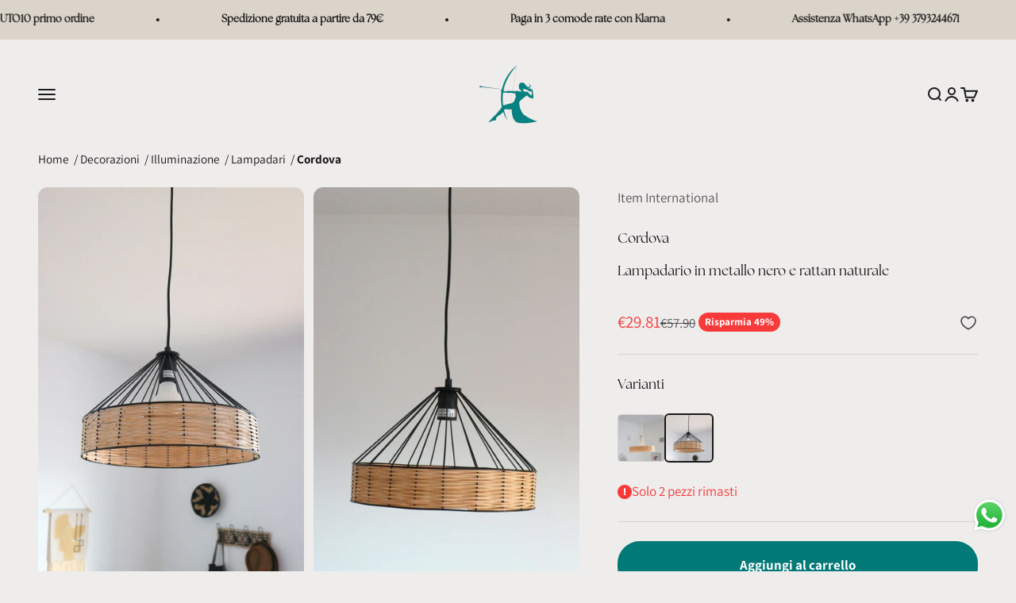

--- FILE ---
content_type: text/html; charset=utf-8
request_url: https://antiopedesign.it/products/cordova-1
body_size: 87073
content:
<!doctype html>

<html lang="it" dir="ltr">
  <head>
    <meta charset="utf-8">
    <meta name="viewport" content="width=device-width, initial-scale=1.0, height=device-height, minimum-scale=1.0, maximum-scale=1.0">
    <meta name="theme-color" content="#efecec">

    <title>Cordova - Lampadario in metallo nero e rattan naturale | Item International</title><meta name="description" content="Aggiungi un tocco di eleganza industriale al tuo spazio con il lampadario Cordova di Item International. Metallo nero e rattan naturale per uno stile contemporaneo e accattivante."><link rel="canonical" href="https://antiopedesign.it/products/cordova-1"><link rel="shortcut icon" href="//antiopedesign.it/cdn/shop/files/logo.png?v=1685616679&width=96">
      <link rel="apple-touch-icon" href="//antiopedesign.it/cdn/shop/files/logo.png?v=1685616679&width=180"><link rel="preconnect" href="https://cdn.shopify.com">
    <link rel="preconnect" href="https://fonts.shopifycdn.com" crossorigin>
    <link rel="dns-prefetch" href="https://productreviews.shopifycdn.com"><link rel="preload" href="//antiopedesign.it/cdn/fonts/assistant/assistant_n4.9120912a469cad1cc292572851508ca49d12e768.woff2" as="font" type="font/woff2" crossorigin><link rel="preload" href="//antiopedesign.it/cdn/fonts/assistant/assistant_n4.9120912a469cad1cc292572851508ca49d12e768.woff2" as="font" type="font/woff2" crossorigin><meta property="og:type" content="product">
  <meta property="og:title" content="Cordova">
  <meta property="product:price:amount" content="29.81">
  <meta property="product:price:currency" content="EUR">
  <meta property="product:availability" content="in stock"><meta property="og:image" content="http://antiopedesign.it/cdn/shop/files/item-international-cordova-cordova-lampadario-in-metallo-nero-e-rattan-naturale-item-international-51947591860558.jpg?v=1751292632&width=2048">
  <meta property="og:image:secure_url" content="https://antiopedesign.it/cdn/shop/files/item-international-cordova-cordova-lampadario-in-metallo-nero-e-rattan-naturale-item-international-51947591860558.jpg?v=1751292632&width=2048">
  <meta property="og:image:width" content="1299">
  <meta property="og:image:height" content="1949"><meta property="og:description" content="Aggiungi un tocco di eleganza industriale al tuo spazio con il lampadario Cordova di Item International. Metallo nero e rattan naturale per uno stile contemporaneo e accattivante."><meta property="og:url" content="https://antiopedesign.it/products/cordova-1">
<meta property="og:site_name" content="Antiope Design"><meta name="twitter:card" content="summary"><meta name="twitter:title" content="Cordova">
  <meta name="twitter:description" content="Aggiungi un tocco di eleganza industriale al tuo spazio con il lampadario Cordova di Item International. Metallo nero e rattan naturale per uno stile contemporaneo e accattivante.
 "><meta name="twitter:image" content="https://antiopedesign.it/cdn/shop/files/item-international-cordova-cordova-lampadario-in-metallo-nero-e-rattan-naturale-item-international-51947591860558.jpg?crop=center&height=1200&v=1751292632&width=1200">
  <meta name="twitter:image:alt" content="Item International Cordova Cordova - Lampadario in metallo nero e rattan naturale | Item International"><script async crossorigin fetchpriority="high" src="/cdn/shopifycloud/importmap-polyfill/es-modules-shim.2.4.0.js"></script>
<script type="application/ld+json">{"@context":"http:\/\/schema.org\/","@id":"\/products\/cordova-1#product","@type":"Product","brand":{"@type":"Brand","name":"Item International"},"category":"Lampadari","description":"Aggiungi un tocco di eleganza industriale al tuo spazio con il lampadario Cordova di Item International. Metallo nero e rattan naturale per uno stile contemporaneo e accattivante.\n ","gtin":"8424002025717B","image":"https:\/\/antiopedesign.it\/cdn\/shop\/files\/item-international-cordova-cordova-lampadario-in-metallo-nero-e-rattan-naturale-item-international-51947591860558.jpg?v=1751292632\u0026width=1920","name":"Cordova","offers":{"@id":"\/products\/cordova-1?variant=46883396387150#offer","@type":"Offer","availability":"http:\/\/schema.org\/InStock","price":"29.81","priceCurrency":"EUR","url":"https:\/\/antiopedesign.it\/products\/cordova-1?variant=46883396387150"},"sku":"LA-202571D2","url":"https:\/\/antiopedesign.it\/products\/cordova-1"}</script><script type="application/ld+json">
  {
    "@context": "https://schema.org",
    "@type": "BreadcrumbList",
    "itemListElement": [{
        "@type": "ListItem",
        "position": 1,
        "name": "Home",
        "item": "https://antiopedesign.it"
      },{
            "@type": "ListItem",
            "position": 2,
            "name": "Cordova",
            "item": "https://antiopedesign.it/products/cordova-1"
          }]
  }
</script><style>/* Typography (heading) */
  @font-face {
  font-family: Assistant;
  font-weight: 400;
  font-style: normal;
  font-display: fallback;
  src: url("//antiopedesign.it/cdn/fonts/assistant/assistant_n4.9120912a469cad1cc292572851508ca49d12e768.woff2") format("woff2"),
       url("//antiopedesign.it/cdn/fonts/assistant/assistant_n4.6e9875ce64e0fefcd3f4446b7ec9036b3ddd2985.woff") format("woff");
}

/* Typography (body) */
  @font-face {
  font-family: Assistant;
  font-weight: 400;
  font-style: normal;
  font-display: fallback;
  src: url("//antiopedesign.it/cdn/fonts/assistant/assistant_n4.9120912a469cad1cc292572851508ca49d12e768.woff2") format("woff2"),
       url("//antiopedesign.it/cdn/fonts/assistant/assistant_n4.6e9875ce64e0fefcd3f4446b7ec9036b3ddd2985.woff") format("woff");
}

@font-face {
  font-family: Assistant;
  font-weight: 700;
  font-style: normal;
  font-display: fallback;
  src: url("//antiopedesign.it/cdn/fonts/assistant/assistant_n7.bf44452348ec8b8efa3aa3068825305886b1c83c.woff2") format("woff2"),
       url("//antiopedesign.it/cdn/fonts/assistant/assistant_n7.0c887fee83f6b3bda822f1150b912c72da0f7b64.woff") format("woff");
}

:root {
    /**
     * ---------------------------------------------------------------------
     * SPACING VARIABLES
     *
     * We are using a spacing inspired from frameworks like Tailwind CSS.
     * ---------------------------------------------------------------------
     */
    --spacing-0-5: 0.125rem; /* 2px */
    --spacing-1: 0.25rem; /* 4px */
    --spacing-1-5: 0.375rem; /* 6px */
    --spacing-2: 0.5rem; /* 8px */
    --spacing-2-5: 0.625rem; /* 10px */
    --spacing-3: 0.75rem; /* 12px */
    --spacing-3-5: 0.875rem; /* 14px */
    --spacing-4: 1rem; /* 16px */
    --spacing-4-5: 1.125rem; /* 18px */
    --spacing-5: 1.25rem; /* 20px */
    --spacing-5-5: 1.375rem; /* 22px */
    --spacing-6: 1.5rem; /* 24px */
    --spacing-6-5: 1.625rem; /* 26px */
    --spacing-7: 1.75rem; /* 28px */
    --spacing-7-5: 1.875rem; /* 30px */
    --spacing-8: 2rem; /* 32px */
    --spacing-8-5: 2.125rem; /* 34px */
    --spacing-9: 2.25rem; /* 36px */
    --spacing-9-5: 2.375rem; /* 38px */
    --spacing-10: 2.5rem; /* 40px */
    --spacing-11: 2.75rem; /* 44px */
    --spacing-12: 3rem; /* 48px */
    --spacing-14: 3.5rem; /* 56px */
    --spacing-16: 4rem; /* 64px */
    --spacing-18: 4.5rem; /* 72px */
    --spacing-20: 5rem; /* 80px */
    --spacing-24: 6rem; /* 96px */
    --spacing-28: 7rem; /* 112px */
    --spacing-32: 8rem; /* 128px */
    --spacing-36: 9rem; /* 144px */
    --spacing-40: 10rem; /* 160px */
    --spacing-44: 11rem; /* 176px */
    --spacing-48: 12rem; /* 192px */
    --spacing-52: 13rem; /* 208px */
    --spacing-56: 14rem; /* 224px */
    --spacing-60: 15rem; /* 240px */
    --spacing-64: 16rem; /* 256px */
    --spacing-72: 18rem; /* 288px */
    --spacing-80: 20rem; /* 320px */
    --spacing-96: 24rem; /* 384px */

    /* Container */
    --container-max-width: 1800px;
    --container-narrow-max-width: 1550px;
    --container-gutter: var(--spacing-5);
    --section-outer-spacing-block: var(--spacing-12);
    --section-inner-max-spacing-block: var(--spacing-10);
    --section-inner-spacing-inline: var(--container-gutter);
    --section-stack-spacing-block: var(--spacing-8);

    /* Grid gutter */
    --grid-gutter: var(--spacing-5);

    /* Product list settings */
    --product-list-row-gap: var(--spacing-8);
    --product-list-column-gap: var(--grid-gutter);

    /* Form settings */
    --input-gap: var(--spacing-2);
    --input-height: 2.625rem;
    --input-padding-inline: var(--spacing-4);

    /* Other sizes */
    --sticky-area-height: calc(var(--sticky-announcement-bar-enabled, 0) * var(--announcement-bar-height, 0px) + var(--sticky-header-enabled, 0) * var(--header-height, 0px));

    /* RTL support */
    --transform-logical-flip: 1;
    --transform-origin-start: left;
    --transform-origin-end: right;

    /**
     * ---------------------------------------------------------------------
     * TYPOGRAPHY
     * ---------------------------------------------------------------------
     */

    /* Font properties */
    --heading-font-family: Assistant, sans-serif;
    --heading-font-weight: 400;
    --heading-font-style: normal;
    --heading-text-transform: normal;
    --heading-letter-spacing: 0.015em;
    --text-font-family: Assistant, sans-serif;
    --text-font-weight: 400;
    --text-font-style: normal;
    --text-letter-spacing: 0.0em;

    /* Font sizes */
    --text-h0: 2.75rem;
    --text-h1: 2rem;
    --text-h2: 1.75rem;
    --text-h3: 1.375rem;
    --text-h4: 1.125rem;
    --text-h5: 1.125rem;
    --text-h6: 1rem;
    --text-xs: 0.8125rem;
    --text-sm: 0.875rem;
    --text-base: 1.0rem;
    --text-lg: 1.25rem;

    /**
     * ---------------------------------------------------------------------
     * COLORS
     * ---------------------------------------------------------------------
     */

    /* Color settings */--accent: 1 121 119;
    --text-primary: 26 26 26;
    --background-primary: 239 236 236;
    --dialog-background: 255 255 255;
    --border-color: var(--text-color, var(--text-primary)) / 0.12;

    /* Button colors */
    --button-background-primary: 1 121 119;
    --button-text-primary: 255 255 255;
    --button-background-secondary: 1 121 119;
    --button-text-secondary: 206 193 177;

    /* Status colors */
    --success-background: 224 244 232;
    --success-text: 0 163 65;
    --warning-background: 224 244 232;
    --warning-text: 0 163 65;
    --error-background: 254 231 231;
    --error-text: 248 58 58;

    /* Product colors */
    --on-sale-text: 248 58 58;
    --on-sale-badge-background: 248 58 58;
    --on-sale-badge-text: 255 255 255;
    --sold-out-badge-background: 206 193 177;
    --sold-out-badge-text: 0 0 0;
    --primary-badge-background: 1 121 119;
    --primary-badge-text: 255 255 255;
    --star-color: 255 183 74;
    --product-card-background: 239 236 236;
    --product-card-text: 26 26 26;

    /* Header colors */
    --header-background: 239 236 236;
    --header-text: 26 26 26;

    /* Footer colors */
    --footer-background: 255 255 255;
    --footer-text: 26 26 26;

    /* Rounded variables (used for border radius) */
    --rounded-xs: 0.25rem;
    --rounded-sm: 0.375rem;
    --rounded: 0.75rem;
    --rounded-lg: 1.5rem;
    --rounded-full: 9999px;

    --rounded-button: 1.75rem;
    --rounded-input: 0.5rem;

    /* Box shadow */
    --shadow-sm: 0 2px 8px rgb(var(--text-primary) / 0.1);
    --shadow: 0 5px 15px rgb(var(--text-primary) / 0.1);
    --shadow-md: 0 5px 30px rgb(var(--text-primary) / 0.1);
    --shadow-block: 0px 18px 50px rgb(var(--text-primary) / 0.1);

    /**
     * ---------------------------------------------------------------------
     * OTHER
     * ---------------------------------------------------------------------
     */

    --stagger-products-reveal-opacity: 0;
    --cursor-close-svg-url: url(//antiopedesign.it/cdn/shop/t/31/assets/cursor-close.svg?v=147174565022153725511740408218);
    --cursor-zoom-in-svg-url: url(//antiopedesign.it/cdn/shop/t/31/assets/cursor-zoom-in.svg?v=154953035094101115921740408218);
    --cursor-zoom-out-svg-url: url(//antiopedesign.it/cdn/shop/t/31/assets/cursor-zoom-out.svg?v=16155520337305705181740408219);
    --checkmark-svg-url: url(//antiopedesign.it/cdn/shop/t/31/assets/checkmark.svg?v=77552481021870063511764690056);
  }

  [dir="rtl"]:root {
    /* RTL support */
    --transform-logical-flip: -1;
    --transform-origin-start: right;
    --transform-origin-end: left;
  }

  @media screen and (min-width: 700px) {
    :root {
      /* Typography (font size) */
      --text-h0: 3.5rem;
      --text-h1: 2.5rem;
      --text-h2: 2rem;
      --text-h3: 1.625rem;
      --text-h4: 1.375rem;
      --text-h5: 1.125rem;
      --text-h6: 1rem;

      --text-xs: 0.8125rem;
      --text-sm: 0.9375rem;
      --text-base: 1.0625rem;
      --text-lg: 1.3125rem;

      /* Spacing */
      --container-gutter: 2rem;
      --section-outer-spacing-block: var(--spacing-16);
      --section-inner-max-spacing-block: var(--spacing-12);
      --section-inner-spacing-inline: var(--spacing-12);
      --section-stack-spacing-block: var(--spacing-12);

      /* Grid gutter */
      --grid-gutter: var(--spacing-6);

      /* Product list settings */
      --product-list-row-gap: var(--spacing-12);

      /* Form settings */
      --input-gap: 1rem;
      --input-height: 3.125rem;
      --input-padding-inline: var(--spacing-5);
    }
  }

  @media screen and (min-width: 1000px) {
    :root {
      /* Spacing settings */
      --container-gutter: var(--spacing-12);
      --section-outer-spacing-block: var(--spacing-18);
      --section-inner-max-spacing-block: var(--spacing-16);
      --section-inner-spacing-inline: var(--spacing-16);
      --section-stack-spacing-block: var(--spacing-12);
    }
  }

  @media screen and (min-width: 1150px) {
    :root {
      /* Spacing settings */
      --container-gutter: var(--spacing-12);
      --section-outer-spacing-block: var(--spacing-20);
      --section-inner-max-spacing-block: var(--spacing-16);
      --section-inner-spacing-inline: var(--spacing-16);
      --section-stack-spacing-block: var(--spacing-12);
    }
  }

  @media screen and (min-width: 1400px) {
    :root {
      /* Typography (font size) */
      --text-h0: 4.5rem;
      --text-h1: 3.5rem;
      --text-h2: 2.75rem;
      --text-h3: 2rem;
      --text-h4: 1.75rem;
      --text-h5: 1.375rem;
      --text-h6: 1.25rem;

      --section-outer-spacing-block: var(--spacing-24);
      --section-inner-max-spacing-block: var(--spacing-18);
      --section-inner-spacing-inline: var(--spacing-18);
    }
  }

  @media screen and (min-width: 1600px) {
    :root {
      --section-outer-spacing-block: var(--spacing-24);
      --section-inner-max-spacing-block: var(--spacing-20);
      --section-inner-spacing-inline: var(--spacing-20);
    }
  }

  /**
   * ---------------------------------------------------------------------
   * LIQUID DEPENDANT CSS
   *
   * Our main CSS is Liquid free, but some very specific features depend on
   * theme settings, so we have them here
   * ---------------------------------------------------------------------
   */@media screen and (pointer: fine) {
        .button:not([disabled]):hover, .btn:not([disabled]):hover, .shopify-payment-button__button--unbranded:not([disabled]):hover {
          --button-background-opacity: 0.85;
        }

        .button--subdued:not([disabled]):hover {
          --button-background: var(--text-color) / .05 !important;
        }
      }</style><script>
  // This allows to expose several variables to the global scope, to be used in scripts
  window.themeVariables = {
    settings: {
      showPageTransition: null,
      staggerProductsApparition: true,
      reduceDrawerAnimation: false,
      reduceMenuAnimation: false,
      headingApparition: "none",
      pageType: "product",
      moneyFormat: "€{{ amount }}",
      moneyWithCurrencyFormat: "€{{ amount }} EUR",
      currencyCodeEnabled: false,
      cartType: "drawer",
      showDiscount: true,
      discountMode: "percentage",
      pageBackground: "#efecec",
      textColor: "#1a1a1a"
    },

    strings: {
      accessibilityClose: "Chiudi",
      accessibilityNext: "Successivo",
      accessibilityPrevious: "Precedente",
      closeGallery: "Chiudi galleria immagini",
      zoomGallery: "Ingrandisci immagine",
      errorGallery: "L\u0026#39;immagine non può essere caricata",
      searchNoResults: "Non sono stati trovati risultati per la tua ricerca",
      addOrderNote: "Aggiungi una nota all\u0026#39;ordine",
      editOrderNote: "Modifica nota dell\u0026#39;ordine",
      shippingEstimatorNoResults: "Siamo spiacenti, non spediamo nella tua zona.",
      shippingEstimatorOneResult: "1 opzione spedizione disponibile per il tuo indirizzo:",
      shippingEstimatorMultipleResults: "Multiple opzioni spedizione disponibili per il tuo indirizzo:",
      shippingEstimatorError: "C\u0026#39;è stato un errore nel calcolo delle opzioni spedizione:"
    },

    breakpoints: {
      'sm': 'screen and (min-width: 700px)',
      'md': 'screen and (min-width: 1000px)',
      'lg': 'screen and (min-width: 1150px)',
      'xl': 'screen and (min-width: 1400px)',

      'sm-max': 'screen and (max-width: 699px)',
      'md-max': 'screen and (max-width: 999px)',
      'lg-max': 'screen and (max-width: 1149px)',
      'xl-max': 'screen and (max-width: 1399px)'
    }
  };

  // For detecting native share
  document.documentElement.classList.add(`native-share--${navigator.share ? 'enabled' : 'disabled'}`);// We save the product ID in local storage to be eventually used for recently viewed section
    try {
      const recentlyViewedProducts = new Set(JSON.parse(localStorage.getItem('theme:recently-viewed-products') || '[]'));

      recentlyViewedProducts.delete(8460062753102); // Delete first to re-move the product
      recentlyViewedProducts.add(8460062753102);

      localStorage.setItem('theme:recently-viewed-products', JSON.stringify(Array.from(recentlyViewedProducts.values()).reverse()));
    } catch (e) {
      // Safari in private mode does not allow setting item, we silently fail
    }</script><script>
      if (!(HTMLScriptElement.supports && HTMLScriptElement.supports('importmap'))) {
        const importMapPolyfill = document.createElement('script');
        importMapPolyfill.async = true;
        importMapPolyfill.src = "//antiopedesign.it/cdn/shop/t/31/assets/es-module-shims.min.js?v=54064861605372301331740408174";

        document.head.appendChild(importMapPolyfill);
      }
    </script>

    <script type="importmap">{
        "imports": {
          "vendor": "//antiopedesign.it/cdn/shop/t/31/assets/vendor.min.js?v=57795131039271286711740408174",
          "theme": "//antiopedesign.it/cdn/shop/t/31/assets/theme.js?v=61170957795351733961740478009",
          "photoswipe": "//antiopedesign.it/cdn/shop/t/31/assets/photoswipe.min.js?v=13374349288281597431740408174"
        }
      }
    </script>

    <script type="module" src="//antiopedesign.it/cdn/shop/t/31/assets/vendor.min.js?v=57795131039271286711740408174"></script>
    <script type="module" src="//antiopedesign.it/cdn/shop/t/31/assets/theme.js?v=61170957795351733961740478009"></script>

    <script>window.performance && window.performance.mark && window.performance.mark('shopify.content_for_header.start');</script><meta name="google-site-verification" content="C07weN8yu9wvwIHU_hFK8WqrU5UvZlSk3SYTqZtPbKM">
<meta name="facebook-domain-verification" content="t12s3rjpa9vodnw8ktfbzr48gfbry9">
<meta name="google-site-verification" content="Q5YgGY2iJAoP7wQ5UEJiuzXhnzJEh55eKIKaxB3-_Ec">
<meta name="google-site-verification" content="PXtDE-ShC4z2cA6cmtWzQKLVnjdc0qzyb0gESuqVl2A">
<meta name="google-site-verification" content="f9s2Kt72ZynLhY695Bv7pTRI0Ca75xv6cOFbW2rGH6A">
<meta id="shopify-digital-wallet" name="shopify-digital-wallet" content="/55805149316/digital_wallets/dialog">
<meta name="shopify-checkout-api-token" content="0fbe23827ce9b814ed9a33b06241f6f9">
<meta id="in-context-paypal-metadata" data-shop-id="55805149316" data-venmo-supported="false" data-environment="production" data-locale="it_IT" data-paypal-v4="true" data-currency="EUR">
<link rel="alternate" hreflang="x-default" href="https://antiopedesign.it/products/cordova-1">
<link rel="alternate" hreflang="it" href="https://antiopedesign.it/products/cordova-1">
<link rel="alternate" hreflang="es" href="https://antiopedesign.it/es/products/cordova-1">
<link rel="alternate" hreflang="en" href="https://antiopedesign.it/en/products/cordova-1">
<link rel="alternate" hreflang="en-AC" href="https://antiopedesign.com/products/cordova-1">
<link rel="alternate" hreflang="en-AD" href="https://antiopedesign.com/products/cordova-1">
<link rel="alternate" hreflang="en-AE" href="https://antiopedesign.com/products/cordova-1">
<link rel="alternate" hreflang="en-AF" href="https://antiopedesign.com/products/cordova-1">
<link rel="alternate" hreflang="en-AG" href="https://antiopedesign.com/products/cordova-1">
<link rel="alternate" hreflang="en-AI" href="https://antiopedesign.com/products/cordova-1">
<link rel="alternate" hreflang="en-AL" href="https://antiopedesign.com/products/cordova-1">
<link rel="alternate" hreflang="en-AM" href="https://antiopedesign.com/products/cordova-1">
<link rel="alternate" hreflang="en-AO" href="https://antiopedesign.com/products/cordova-1">
<link rel="alternate" hreflang="en-AR" href="https://antiopedesign.com/products/cordova-1">
<link rel="alternate" hreflang="en-AU" href="https://antiopedesign.com/products/cordova-1">
<link rel="alternate" hreflang="en-AW" href="https://antiopedesign.com/products/cordova-1">
<link rel="alternate" hreflang="en-AX" href="https://antiopedesign.com/products/cordova-1">
<link rel="alternate" hreflang="en-AZ" href="https://antiopedesign.com/products/cordova-1">
<link rel="alternate" hreflang="en-BA" href="https://antiopedesign.com/products/cordova-1">
<link rel="alternate" hreflang="en-BB" href="https://antiopedesign.com/products/cordova-1">
<link rel="alternate" hreflang="en-BD" href="https://antiopedesign.com/products/cordova-1">
<link rel="alternate" hreflang="en-BF" href="https://antiopedesign.com/products/cordova-1">
<link rel="alternate" hreflang="en-BH" href="https://antiopedesign.com/products/cordova-1">
<link rel="alternate" hreflang="en-BI" href="https://antiopedesign.com/products/cordova-1">
<link rel="alternate" hreflang="en-BJ" href="https://antiopedesign.com/products/cordova-1">
<link rel="alternate" hreflang="en-BL" href="https://antiopedesign.com/products/cordova-1">
<link rel="alternate" hreflang="en-BM" href="https://antiopedesign.com/products/cordova-1">
<link rel="alternate" hreflang="en-BN" href="https://antiopedesign.com/products/cordova-1">
<link rel="alternate" hreflang="en-BO" href="https://antiopedesign.com/products/cordova-1">
<link rel="alternate" hreflang="en-BQ" href="https://antiopedesign.com/products/cordova-1">
<link rel="alternate" hreflang="en-BR" href="https://antiopedesign.com/products/cordova-1">
<link rel="alternate" hreflang="en-BS" href="https://antiopedesign.com/products/cordova-1">
<link rel="alternate" hreflang="en-BT" href="https://antiopedesign.com/products/cordova-1">
<link rel="alternate" hreflang="en-BW" href="https://antiopedesign.com/products/cordova-1">
<link rel="alternate" hreflang="en-BY" href="https://antiopedesign.com/products/cordova-1">
<link rel="alternate" hreflang="en-BZ" href="https://antiopedesign.com/products/cordova-1">
<link rel="alternate" hreflang="en-CA" href="https://antiopedesign.com/products/cordova-1">
<link rel="alternate" hreflang="en-CC" href="https://antiopedesign.com/products/cordova-1">
<link rel="alternate" hreflang="en-CD" href="https://antiopedesign.com/products/cordova-1">
<link rel="alternate" hreflang="en-CF" href="https://antiopedesign.com/products/cordova-1">
<link rel="alternate" hreflang="en-CG" href="https://antiopedesign.com/products/cordova-1">
<link rel="alternate" hreflang="en-CI" href="https://antiopedesign.com/products/cordova-1">
<link rel="alternate" hreflang="en-CK" href="https://antiopedesign.com/products/cordova-1">
<link rel="alternate" hreflang="en-CL" href="https://antiopedesign.com/products/cordova-1">
<link rel="alternate" hreflang="en-CM" href="https://antiopedesign.com/products/cordova-1">
<link rel="alternate" hreflang="en-CN" href="https://antiopedesign.com/products/cordova-1">
<link rel="alternate" hreflang="en-CO" href="https://antiopedesign.com/products/cordova-1">
<link rel="alternate" hreflang="en-CR" href="https://antiopedesign.com/products/cordova-1">
<link rel="alternate" hreflang="en-CV" href="https://antiopedesign.com/products/cordova-1">
<link rel="alternate" hreflang="en-CW" href="https://antiopedesign.com/products/cordova-1">
<link rel="alternate" hreflang="en-CX" href="https://antiopedesign.com/products/cordova-1">
<link rel="alternate" hreflang="en-CY" href="https://antiopedesign.com/products/cordova-1">
<link rel="alternate" hreflang="en-DJ" href="https://antiopedesign.com/products/cordova-1">
<link rel="alternate" hreflang="en-DM" href="https://antiopedesign.com/products/cordova-1">
<link rel="alternate" hreflang="en-DO" href="https://antiopedesign.com/products/cordova-1">
<link rel="alternate" hreflang="en-DZ" href="https://antiopedesign.com/products/cordova-1">
<link rel="alternate" hreflang="en-EC" href="https://antiopedesign.com/products/cordova-1">
<link rel="alternate" hreflang="en-EG" href="https://antiopedesign.com/products/cordova-1">
<link rel="alternate" hreflang="en-EH" href="https://antiopedesign.com/products/cordova-1">
<link rel="alternate" hreflang="en-ER" href="https://antiopedesign.com/products/cordova-1">
<link rel="alternate" hreflang="en-ET" href="https://antiopedesign.com/products/cordova-1">
<link rel="alternate" hreflang="en-FJ" href="https://antiopedesign.com/products/cordova-1">
<link rel="alternate" hreflang="en-FK" href="https://antiopedesign.com/products/cordova-1">
<link rel="alternate" hreflang="en-FO" href="https://antiopedesign.com/products/cordova-1">
<link rel="alternate" hreflang="en-GA" href="https://antiopedesign.com/products/cordova-1">
<link rel="alternate" hreflang="en-GD" href="https://antiopedesign.com/products/cordova-1">
<link rel="alternate" hreflang="en-GE" href="https://antiopedesign.com/products/cordova-1">
<link rel="alternate" hreflang="en-GF" href="https://antiopedesign.com/products/cordova-1">
<link rel="alternate" hreflang="en-GG" href="https://antiopedesign.com/products/cordova-1">
<link rel="alternate" hreflang="en-GH" href="https://antiopedesign.com/products/cordova-1">
<link rel="alternate" hreflang="en-GI" href="https://antiopedesign.com/products/cordova-1">
<link rel="alternate" hreflang="en-GL" href="https://antiopedesign.com/products/cordova-1">
<link rel="alternate" hreflang="en-GM" href="https://antiopedesign.com/products/cordova-1">
<link rel="alternate" hreflang="en-GN" href="https://antiopedesign.com/products/cordova-1">
<link rel="alternate" hreflang="en-GP" href="https://antiopedesign.com/products/cordova-1">
<link rel="alternate" hreflang="en-GQ" href="https://antiopedesign.com/products/cordova-1">
<link rel="alternate" hreflang="en-GS" href="https://antiopedesign.com/products/cordova-1">
<link rel="alternate" hreflang="en-GT" href="https://antiopedesign.com/products/cordova-1">
<link rel="alternate" hreflang="en-GW" href="https://antiopedesign.com/products/cordova-1">
<link rel="alternate" hreflang="en-GY" href="https://antiopedesign.com/products/cordova-1">
<link rel="alternate" hreflang="en-HK" href="https://antiopedesign.com/products/cordova-1">
<link rel="alternate" hreflang="en-HN" href="https://antiopedesign.com/products/cordova-1">
<link rel="alternate" hreflang="en-HT" href="https://antiopedesign.com/products/cordova-1">
<link rel="alternate" hreflang="en-ID" href="https://antiopedesign.com/products/cordova-1">
<link rel="alternate" hreflang="en-IL" href="https://antiopedesign.com/products/cordova-1">
<link rel="alternate" hreflang="en-IM" href="https://antiopedesign.com/products/cordova-1">
<link rel="alternate" hreflang="en-IN" href="https://antiopedesign.com/products/cordova-1">
<link rel="alternate" hreflang="en-IO" href="https://antiopedesign.com/products/cordova-1">
<link rel="alternate" hreflang="en-IQ" href="https://antiopedesign.com/products/cordova-1">
<link rel="alternate" hreflang="en-IS" href="https://antiopedesign.com/products/cordova-1">
<link rel="alternate" hreflang="en-JE" href="https://antiopedesign.com/products/cordova-1">
<link rel="alternate" hreflang="en-JM" href="https://antiopedesign.com/products/cordova-1">
<link rel="alternate" hreflang="en-JO" href="https://antiopedesign.com/products/cordova-1">
<link rel="alternate" hreflang="en-JP" href="https://antiopedesign.com/products/cordova-1">
<link rel="alternate" hreflang="en-KE" href="https://antiopedesign.com/products/cordova-1">
<link rel="alternate" hreflang="en-KG" href="https://antiopedesign.com/products/cordova-1">
<link rel="alternate" hreflang="en-KH" href="https://antiopedesign.com/products/cordova-1">
<link rel="alternate" hreflang="en-KI" href="https://antiopedesign.com/products/cordova-1">
<link rel="alternate" hreflang="en-KM" href="https://antiopedesign.com/products/cordova-1">
<link rel="alternate" hreflang="en-KN" href="https://antiopedesign.com/products/cordova-1">
<link rel="alternate" hreflang="en-KR" href="https://antiopedesign.com/products/cordova-1">
<link rel="alternate" hreflang="en-KW" href="https://antiopedesign.com/products/cordova-1">
<link rel="alternate" hreflang="en-KY" href="https://antiopedesign.com/products/cordova-1">
<link rel="alternate" hreflang="en-KZ" href="https://antiopedesign.com/products/cordova-1">
<link rel="alternate" hreflang="en-LA" href="https://antiopedesign.com/products/cordova-1">
<link rel="alternate" hreflang="en-LB" href="https://antiopedesign.com/products/cordova-1">
<link rel="alternate" hreflang="en-LC" href="https://antiopedesign.com/products/cordova-1">
<link rel="alternate" hreflang="en-LI" href="https://antiopedesign.com/products/cordova-1">
<link rel="alternate" hreflang="en-LK" href="https://antiopedesign.com/products/cordova-1">
<link rel="alternate" hreflang="en-LR" href="https://antiopedesign.com/products/cordova-1">
<link rel="alternate" hreflang="en-LS" href="https://antiopedesign.com/products/cordova-1">
<link rel="alternate" hreflang="en-LY" href="https://antiopedesign.com/products/cordova-1">
<link rel="alternate" hreflang="en-MA" href="https://antiopedesign.com/products/cordova-1">
<link rel="alternate" hreflang="en-MC" href="https://antiopedesign.com/products/cordova-1">
<link rel="alternate" hreflang="en-MD" href="https://antiopedesign.com/products/cordova-1">
<link rel="alternate" hreflang="en-ME" href="https://antiopedesign.com/products/cordova-1">
<link rel="alternate" hreflang="en-MF" href="https://antiopedesign.com/products/cordova-1">
<link rel="alternate" hreflang="en-MG" href="https://antiopedesign.com/products/cordova-1">
<link rel="alternate" hreflang="en-MK" href="https://antiopedesign.com/products/cordova-1">
<link rel="alternate" hreflang="en-ML" href="https://antiopedesign.com/products/cordova-1">
<link rel="alternate" hreflang="en-MM" href="https://antiopedesign.com/products/cordova-1">
<link rel="alternate" hreflang="en-MN" href="https://antiopedesign.com/products/cordova-1">
<link rel="alternate" hreflang="en-MO" href="https://antiopedesign.com/products/cordova-1">
<link rel="alternate" hreflang="en-MQ" href="https://antiopedesign.com/products/cordova-1">
<link rel="alternate" hreflang="en-MR" href="https://antiopedesign.com/products/cordova-1">
<link rel="alternate" hreflang="en-MS" href="https://antiopedesign.com/products/cordova-1">
<link rel="alternate" hreflang="en-MT" href="https://antiopedesign.com/products/cordova-1">
<link rel="alternate" hreflang="en-MU" href="https://antiopedesign.com/products/cordova-1">
<link rel="alternate" hreflang="en-MV" href="https://antiopedesign.com/products/cordova-1">
<link rel="alternate" hreflang="en-MW" href="https://antiopedesign.com/products/cordova-1">
<link rel="alternate" hreflang="en-MX" href="https://antiopedesign.com/products/cordova-1">
<link rel="alternate" hreflang="en-MY" href="https://antiopedesign.com/products/cordova-1">
<link rel="alternate" hreflang="en-MZ" href="https://antiopedesign.com/products/cordova-1">
<link rel="alternate" hreflang="en-NA" href="https://antiopedesign.com/products/cordova-1">
<link rel="alternate" hreflang="en-NC" href="https://antiopedesign.com/products/cordova-1">
<link rel="alternate" hreflang="en-NE" href="https://antiopedesign.com/products/cordova-1">
<link rel="alternate" hreflang="en-NF" href="https://antiopedesign.com/products/cordova-1">
<link rel="alternate" hreflang="en-NG" href="https://antiopedesign.com/products/cordova-1">
<link rel="alternate" hreflang="en-NI" href="https://antiopedesign.com/products/cordova-1">
<link rel="alternate" hreflang="en-NP" href="https://antiopedesign.com/products/cordova-1">
<link rel="alternate" hreflang="en-NR" href="https://antiopedesign.com/products/cordova-1">
<link rel="alternate" hreflang="en-NU" href="https://antiopedesign.com/products/cordova-1">
<link rel="alternate" hreflang="en-NZ" href="https://antiopedesign.com/products/cordova-1">
<link rel="alternate" hreflang="en-OM" href="https://antiopedesign.com/products/cordova-1">
<link rel="alternate" hreflang="en-PA" href="https://antiopedesign.com/products/cordova-1">
<link rel="alternate" hreflang="en-PE" href="https://antiopedesign.com/products/cordova-1">
<link rel="alternate" hreflang="en-PF" href="https://antiopedesign.com/products/cordova-1">
<link rel="alternate" hreflang="en-PG" href="https://antiopedesign.com/products/cordova-1">
<link rel="alternate" hreflang="en-PH" href="https://antiopedesign.com/products/cordova-1">
<link rel="alternate" hreflang="en-PK" href="https://antiopedesign.com/products/cordova-1">
<link rel="alternate" hreflang="en-PM" href="https://antiopedesign.com/products/cordova-1">
<link rel="alternate" hreflang="en-PN" href="https://antiopedesign.com/products/cordova-1">
<link rel="alternate" hreflang="en-PS" href="https://antiopedesign.com/products/cordova-1">
<link rel="alternate" hreflang="en-PY" href="https://antiopedesign.com/products/cordova-1">
<link rel="alternate" hreflang="en-QA" href="https://antiopedesign.com/products/cordova-1">
<link rel="alternate" hreflang="en-RE" href="https://antiopedesign.com/products/cordova-1">
<link rel="alternate" hreflang="en-RS" href="https://antiopedesign.com/products/cordova-1">
<link rel="alternate" hreflang="en-RU" href="https://antiopedesign.com/products/cordova-1">
<link rel="alternate" hreflang="en-RW" href="https://antiopedesign.com/products/cordova-1">
<link rel="alternate" hreflang="en-SA" href="https://antiopedesign.com/products/cordova-1">
<link rel="alternate" hreflang="en-SB" href="https://antiopedesign.com/products/cordova-1">
<link rel="alternate" hreflang="en-SC" href="https://antiopedesign.com/products/cordova-1">
<link rel="alternate" hreflang="en-SD" href="https://antiopedesign.com/products/cordova-1">
<link rel="alternate" hreflang="en-SG" href="https://antiopedesign.com/products/cordova-1">
<link rel="alternate" hreflang="en-SH" href="https://antiopedesign.com/products/cordova-1">
<link rel="alternate" hreflang="en-SJ" href="https://antiopedesign.com/products/cordova-1">
<link rel="alternate" hreflang="en-SL" href="https://antiopedesign.com/products/cordova-1">
<link rel="alternate" hreflang="en-SM" href="https://antiopedesign.com/products/cordova-1">
<link rel="alternate" hreflang="en-SN" href="https://antiopedesign.com/products/cordova-1">
<link rel="alternate" hreflang="en-SO" href="https://antiopedesign.com/products/cordova-1">
<link rel="alternate" hreflang="en-SR" href="https://antiopedesign.com/products/cordova-1">
<link rel="alternate" hreflang="en-SS" href="https://antiopedesign.com/products/cordova-1">
<link rel="alternate" hreflang="en-ST" href="https://antiopedesign.com/products/cordova-1">
<link rel="alternate" hreflang="en-SV" href="https://antiopedesign.com/products/cordova-1">
<link rel="alternate" hreflang="en-SX" href="https://antiopedesign.com/products/cordova-1">
<link rel="alternate" hreflang="en-SZ" href="https://antiopedesign.com/products/cordova-1">
<link rel="alternate" hreflang="en-TA" href="https://antiopedesign.com/products/cordova-1">
<link rel="alternate" hreflang="en-TC" href="https://antiopedesign.com/products/cordova-1">
<link rel="alternate" hreflang="en-TD" href="https://antiopedesign.com/products/cordova-1">
<link rel="alternate" hreflang="en-TF" href="https://antiopedesign.com/products/cordova-1">
<link rel="alternate" hreflang="en-TG" href="https://antiopedesign.com/products/cordova-1">
<link rel="alternate" hreflang="en-TH" href="https://antiopedesign.com/products/cordova-1">
<link rel="alternate" hreflang="en-TJ" href="https://antiopedesign.com/products/cordova-1">
<link rel="alternate" hreflang="en-TK" href="https://antiopedesign.com/products/cordova-1">
<link rel="alternate" hreflang="en-TL" href="https://antiopedesign.com/products/cordova-1">
<link rel="alternate" hreflang="en-TM" href="https://antiopedesign.com/products/cordova-1">
<link rel="alternate" hreflang="en-TN" href="https://antiopedesign.com/products/cordova-1">
<link rel="alternate" hreflang="en-TO" href="https://antiopedesign.com/products/cordova-1">
<link rel="alternate" hreflang="en-TR" href="https://antiopedesign.com/products/cordova-1">
<link rel="alternate" hreflang="en-TT" href="https://antiopedesign.com/products/cordova-1">
<link rel="alternate" hreflang="en-TV" href="https://antiopedesign.com/products/cordova-1">
<link rel="alternate" hreflang="en-TW" href="https://antiopedesign.com/products/cordova-1">
<link rel="alternate" hreflang="en-TZ" href="https://antiopedesign.com/products/cordova-1">
<link rel="alternate" hreflang="en-UA" href="https://antiopedesign.com/products/cordova-1">
<link rel="alternate" hreflang="en-UG" href="https://antiopedesign.com/products/cordova-1">
<link rel="alternate" hreflang="en-UM" href="https://antiopedesign.com/products/cordova-1">
<link rel="alternate" hreflang="en-US" href="https://antiopedesign.com/products/cordova-1">
<link rel="alternate" hreflang="en-UY" href="https://antiopedesign.com/products/cordova-1">
<link rel="alternate" hreflang="en-UZ" href="https://antiopedesign.com/products/cordova-1">
<link rel="alternate" hreflang="en-VA" href="https://antiopedesign.com/products/cordova-1">
<link rel="alternate" hreflang="en-VC" href="https://antiopedesign.com/products/cordova-1">
<link rel="alternate" hreflang="en-VE" href="https://antiopedesign.com/products/cordova-1">
<link rel="alternate" hreflang="en-VG" href="https://antiopedesign.com/products/cordova-1">
<link rel="alternate" hreflang="en-VN" href="https://antiopedesign.com/products/cordova-1">
<link rel="alternate" hreflang="en-VU" href="https://antiopedesign.com/products/cordova-1">
<link rel="alternate" hreflang="en-WF" href="https://antiopedesign.com/products/cordova-1">
<link rel="alternate" hreflang="en-WS" href="https://antiopedesign.com/products/cordova-1">
<link rel="alternate" hreflang="en-XK" href="https://antiopedesign.com/products/cordova-1">
<link rel="alternate" hreflang="en-YE" href="https://antiopedesign.com/products/cordova-1">
<link rel="alternate" hreflang="en-YT" href="https://antiopedesign.com/products/cordova-1">
<link rel="alternate" hreflang="en-ZA" href="https://antiopedesign.com/products/cordova-1">
<link rel="alternate" hreflang="en-ZM" href="https://antiopedesign.com/products/cordova-1">
<link rel="alternate" hreflang="en-ZW" href="https://antiopedesign.com/products/cordova-1">
<link rel="alternate" hreflang="en-AT" href="https://antiopedesign.com/products/cordova-1">
<link rel="alternate" hreflang="en-BE" href="https://antiopedesign.com/products/cordova-1">
<link rel="alternate" hreflang="en-BG" href="https://antiopedesign.com/products/cordova-1">
<link rel="alternate" hreflang="en-CH" href="https://antiopedesign.com/products/cordova-1">
<link rel="alternate" hreflang="en-CZ" href="https://antiopedesign.com/products/cordova-1">
<link rel="alternate" hreflang="en-DE" href="https://antiopedesign.com/products/cordova-1">
<link rel="alternate" hreflang="en-DK" href="https://antiopedesign.com/products/cordova-1">
<link rel="alternate" hreflang="en-EE" href="https://antiopedesign.com/products/cordova-1">
<link rel="alternate" hreflang="en-ES" href="https://antiopedesign.com/products/cordova-1">
<link rel="alternate" hreflang="en-FI" href="https://antiopedesign.com/products/cordova-1">
<link rel="alternate" hreflang="en-FR" href="https://antiopedesign.com/products/cordova-1">
<link rel="alternate" hreflang="en-GB" href="https://antiopedesign.com/products/cordova-1">
<link rel="alternate" hreflang="en-GR" href="https://antiopedesign.com/products/cordova-1">
<link rel="alternate" hreflang="en-HR" href="https://antiopedesign.com/products/cordova-1">
<link rel="alternate" hreflang="en-HU" href="https://antiopedesign.com/products/cordova-1">
<link rel="alternate" hreflang="en-IE" href="https://antiopedesign.com/products/cordova-1">
<link rel="alternate" hreflang="en-LT" href="https://antiopedesign.com/products/cordova-1">
<link rel="alternate" hreflang="en-LU" href="https://antiopedesign.com/products/cordova-1">
<link rel="alternate" hreflang="en-LV" href="https://antiopedesign.com/products/cordova-1">
<link rel="alternate" hreflang="en-NL" href="https://antiopedesign.com/products/cordova-1">
<link rel="alternate" hreflang="en-NO" href="https://antiopedesign.com/products/cordova-1">
<link rel="alternate" hreflang="en-PL" href="https://antiopedesign.com/products/cordova-1">
<link rel="alternate" hreflang="en-PT" href="https://antiopedesign.com/products/cordova-1">
<link rel="alternate" hreflang="en-RO" href="https://antiopedesign.com/products/cordova-1">
<link rel="alternate" hreflang="en-SE" href="https://antiopedesign.com/products/cordova-1">
<link rel="alternate" hreflang="en-SI" href="https://antiopedesign.com/products/cordova-1">
<link rel="alternate" hreflang="en-SK" href="https://antiopedesign.com/products/cordova-1">
<link rel="alternate" type="application/json+oembed" href="https://antiopedesign.it/products/cordova-1.oembed">
<script async="async" src="/checkouts/internal/preloads.js?locale=it-IT"></script>
<link rel="preconnect" href="https://shop.app" crossorigin="anonymous">
<script async="async" src="https://shop.app/checkouts/internal/preloads.js?locale=it-IT&shop_id=55805149316" crossorigin="anonymous"></script>
<script id="apple-pay-shop-capabilities" type="application/json">{"shopId":55805149316,"countryCode":"IT","currencyCode":"EUR","merchantCapabilities":["supports3DS"],"merchantId":"gid:\/\/shopify\/Shop\/55805149316","merchantName":"Antiope Design","requiredBillingContactFields":["postalAddress","email","phone"],"requiredShippingContactFields":["postalAddress","email","phone"],"shippingType":"shipping","supportedNetworks":["visa","maestro","masterCard","amex"],"total":{"type":"pending","label":"Antiope Design","amount":"1.00"},"shopifyPaymentsEnabled":true,"supportsSubscriptions":true}</script>
<script id="shopify-features" type="application/json">{"accessToken":"0fbe23827ce9b814ed9a33b06241f6f9","betas":["rich-media-storefront-analytics"],"domain":"antiopedesign.it","predictiveSearch":true,"shopId":55805149316,"locale":"it"}</script>
<script>var Shopify = Shopify || {};
Shopify.shop = "antiope-design.myshopify.com";
Shopify.locale = "it";
Shopify.currency = {"active":"EUR","rate":"1.0"};
Shopify.country = "IT";
Shopify.theme = {"name":"Antiope Design","id":178195366222,"schema_name":"Impact","schema_version":"6.6.0","theme_store_id":1190,"role":"main"};
Shopify.theme.handle = "null";
Shopify.theme.style = {"id":null,"handle":null};
Shopify.cdnHost = "antiopedesign.it/cdn";
Shopify.routes = Shopify.routes || {};
Shopify.routes.root = "/";</script>
<script type="module">!function(o){(o.Shopify=o.Shopify||{}).modules=!0}(window);</script>
<script>!function(o){function n(){var o=[];function n(){o.push(Array.prototype.slice.apply(arguments))}return n.q=o,n}var t=o.Shopify=o.Shopify||{};t.loadFeatures=n(),t.autoloadFeatures=n()}(window);</script>
<script>
  window.ShopifyPay = window.ShopifyPay || {};
  window.ShopifyPay.apiHost = "shop.app\/pay";
  window.ShopifyPay.redirectState = null;
</script>
<script id="shop-js-analytics" type="application/json">{"pageType":"product"}</script>
<script defer="defer" async type="module" src="//antiopedesign.it/cdn/shopifycloud/shop-js/modules/v2/client.init-shop-cart-sync_B0kkjBRt.it.esm.js"></script>
<script defer="defer" async type="module" src="//antiopedesign.it/cdn/shopifycloud/shop-js/modules/v2/chunk.common_AgTufRUD.esm.js"></script>
<script type="module">
  await import("//antiopedesign.it/cdn/shopifycloud/shop-js/modules/v2/client.init-shop-cart-sync_B0kkjBRt.it.esm.js");
await import("//antiopedesign.it/cdn/shopifycloud/shop-js/modules/v2/chunk.common_AgTufRUD.esm.js");

  window.Shopify.SignInWithShop?.initShopCartSync?.({"fedCMEnabled":true,"windoidEnabled":true});

</script>
<script>
  window.Shopify = window.Shopify || {};
  if (!window.Shopify.featureAssets) window.Shopify.featureAssets = {};
  window.Shopify.featureAssets['shop-js'] = {"shop-cart-sync":["modules/v2/client.shop-cart-sync_XOjUULQV.it.esm.js","modules/v2/chunk.common_AgTufRUD.esm.js"],"shop-button":["modules/v2/client.shop-button_D8PBjgvE.it.esm.js","modules/v2/chunk.common_AgTufRUD.esm.js"],"init-fed-cm":["modules/v2/client.init-fed-cm_CFGyCp6W.it.esm.js","modules/v2/chunk.common_AgTufRUD.esm.js"],"init-windoid":["modules/v2/client.init-windoid_DoFDvLIZ.it.esm.js","modules/v2/chunk.common_AgTufRUD.esm.js"],"init-shop-cart-sync":["modules/v2/client.init-shop-cart-sync_B0kkjBRt.it.esm.js","modules/v2/chunk.common_AgTufRUD.esm.js"],"init-shop-email-lookup-coordinator":["modules/v2/client.init-shop-email-lookup-coordinator_CSPRSD92.it.esm.js","modules/v2/chunk.common_AgTufRUD.esm.js"],"shop-cash-offers":["modules/v2/client.shop-cash-offers_UU-Uz0VT.it.esm.js","modules/v2/chunk.common_AgTufRUD.esm.js","modules/v2/chunk.modal_B6cKP347.esm.js"],"pay-button":["modules/v2/client.pay-button_CPiJlQ5G.it.esm.js","modules/v2/chunk.common_AgTufRUD.esm.js"],"shop-login-button":["modules/v2/client.shop-login-button_BPreIq_c.it.esm.js","modules/v2/chunk.common_AgTufRUD.esm.js","modules/v2/chunk.modal_B6cKP347.esm.js"],"shop-toast-manager":["modules/v2/client.shop-toast-manager_B4ykeoIZ.it.esm.js","modules/v2/chunk.common_AgTufRUD.esm.js"],"avatar":["modules/v2/client.avatar_BTnouDA3.it.esm.js"],"init-shop-for-new-customer-accounts":["modules/v2/client.init-shop-for-new-customer-accounts_Yq_StG--.it.esm.js","modules/v2/client.shop-login-button_BPreIq_c.it.esm.js","modules/v2/chunk.common_AgTufRUD.esm.js","modules/v2/chunk.modal_B6cKP347.esm.js"],"init-customer-accounts":["modules/v2/client.init-customer-accounts_C_Urp9Ri.it.esm.js","modules/v2/client.shop-login-button_BPreIq_c.it.esm.js","modules/v2/chunk.common_AgTufRUD.esm.js","modules/v2/chunk.modal_B6cKP347.esm.js"],"init-customer-accounts-sign-up":["modules/v2/client.init-customer-accounts-sign-up_DwpZPwLB.it.esm.js","modules/v2/client.shop-login-button_BPreIq_c.it.esm.js","modules/v2/chunk.common_AgTufRUD.esm.js","modules/v2/chunk.modal_B6cKP347.esm.js"],"lead-capture":["modules/v2/client.lead-capture_gcFup1jy.it.esm.js","modules/v2/chunk.common_AgTufRUD.esm.js","modules/v2/chunk.modal_B6cKP347.esm.js"],"checkout-modal":["modules/v2/client.checkout-modal_oq8wp8Y_.it.esm.js","modules/v2/chunk.common_AgTufRUD.esm.js","modules/v2/chunk.modal_B6cKP347.esm.js"],"shop-follow-button":["modules/v2/client.shop-follow-button_DF4PngeR.it.esm.js","modules/v2/chunk.common_AgTufRUD.esm.js","modules/v2/chunk.modal_B6cKP347.esm.js"],"shop-login":["modules/v2/client.shop-login_DiId8eKP.it.esm.js","modules/v2/chunk.common_AgTufRUD.esm.js","modules/v2/chunk.modal_B6cKP347.esm.js"],"payment-terms":["modules/v2/client.payment-terms_DTfZn2x7.it.esm.js","modules/v2/chunk.common_AgTufRUD.esm.js","modules/v2/chunk.modal_B6cKP347.esm.js"]};
</script>
<script>(function() {
  var isLoaded = false;
  function asyncLoad() {
    if (isLoaded) return;
    isLoaded = true;
    var urls = ["https:\/\/ecommplugins-scripts.trustpilot.com\/v2.1\/js\/header.min.js?settings=eyJrZXkiOiJiMFFsQks0blVTWGxnNjlWIiwicyI6Im5vbmUifQ==\u0026v=2.5\u0026shop=antiope-design.myshopify.com","https:\/\/ecommplugins-trustboxsettings.trustpilot.com\/antiope-design.myshopify.com.js?settings=1758121467959\u0026shop=antiope-design.myshopify.com","https:\/\/widget.trustpilot.com\/bootstrap\/v5\/tp.widget.sync.bootstrap.min.js?shop=antiope-design.myshopify.com","https:\/\/s3.eu-west-1.amazonaws.com\/production-klarna-il-shopify-osm\/85d63d6d13c88bd1cfaeb53c0bb76277e79a0a74\/antiope-design.myshopify.com-1740435886246.js?shop=antiope-design.myshopify.com","https:\/\/ecommplugins-scripts.trustpilot.com\/v2.1\/js\/success.min.js?settings=eyJrZXkiOiJiMFFsQks0blVTWGxnNjlWIiwicyI6Im5vbmUiLCJ0IjpbIm9yZGVycy9mdWxmaWxsZWQiXSwidiI6IiIsImEiOiIifQ==\u0026shop=antiope-design.myshopify.com"];
    for (var i = 0; i < urls.length; i++) {
      var s = document.createElement('script');
      s.type = 'text/javascript';
      s.async = true;
      s.src = urls[i];
      var x = document.getElementsByTagName('script')[0];
      x.parentNode.insertBefore(s, x);
    }
  };
  if(window.attachEvent) {
    window.attachEvent('onload', asyncLoad);
  } else {
    window.addEventListener('load', asyncLoad, false);
  }
})();</script>
<script id="__st">var __st={"a":55805149316,"offset":3600,"reqid":"b61bd288-e192-43e3-ae98-9c487bd42cba-1768845113","pageurl":"antiopedesign.it\/products\/cordova-1","u":"7724c80b6a3f","p":"product","rtyp":"product","rid":8460062753102};</script>
<script>window.ShopifyPaypalV4VisibilityTracking = true;</script>
<script id="form-persister">!function(){'use strict';const t='contact',e='new_comment',n=[[t,t],['blogs',e],['comments',e],[t,'customer']],o='password',r='form_key',c=['recaptcha-v3-token','g-recaptcha-response','h-captcha-response',o],s=()=>{try{return window.sessionStorage}catch{return}},i='__shopify_v',u=t=>t.elements[r],a=function(){const t=[...n].map((([t,e])=>`form[action*='/${t}']:not([data-nocaptcha='true']) input[name='form_type'][value='${e}']`)).join(',');var e;return e=t,()=>e?[...document.querySelectorAll(e)].map((t=>t.form)):[]}();function m(t){const e=u(t);a().includes(t)&&(!e||!e.value)&&function(t){try{if(!s())return;!function(t){const e=s();if(!e)return;const n=u(t);if(!n)return;const o=n.value;o&&e.removeItem(o)}(t);const e=Array.from(Array(32),(()=>Math.random().toString(36)[2])).join('');!function(t,e){u(t)||t.append(Object.assign(document.createElement('input'),{type:'hidden',name:r})),t.elements[r].value=e}(t,e),function(t,e){const n=s();if(!n)return;const r=[...t.querySelectorAll(`input[type='${o}']`)].map((({name:t})=>t)),u=[...c,...r],a={};for(const[o,c]of new FormData(t).entries())u.includes(o)||(a[o]=c);n.setItem(e,JSON.stringify({[i]:1,action:t.action,data:a}))}(t,e)}catch(e){console.error('failed to persist form',e)}}(t)}const f=t=>{if('true'===t.dataset.persistBound)return;const e=function(t,e){const n=function(t){return'function'==typeof t.submit?t.submit:HTMLFormElement.prototype.submit}(t).bind(t);return function(){let t;return()=>{t||(t=!0,(()=>{try{e(),n()}catch(t){(t=>{console.error('form submit failed',t)})(t)}})(),setTimeout((()=>t=!1),250))}}()}(t,(()=>{m(t)}));!function(t,e){if('function'==typeof t.submit&&'function'==typeof e)try{t.submit=e}catch{}}(t,e),t.addEventListener('submit',(t=>{t.preventDefault(),e()})),t.dataset.persistBound='true'};!function(){function t(t){const e=(t=>{const e=t.target;return e instanceof HTMLFormElement?e:e&&e.form})(t);e&&m(e)}document.addEventListener('submit',t),document.addEventListener('DOMContentLoaded',(()=>{const e=a();for(const t of e)f(t);var n;n=document.body,new window.MutationObserver((t=>{for(const e of t)if('childList'===e.type&&e.addedNodes.length)for(const t of e.addedNodes)1===t.nodeType&&'FORM'===t.tagName&&a().includes(t)&&f(t)})).observe(n,{childList:!0,subtree:!0,attributes:!1}),document.removeEventListener('submit',t)}))}()}();</script>
<script integrity="sha256-4kQ18oKyAcykRKYeNunJcIwy7WH5gtpwJnB7kiuLZ1E=" data-source-attribution="shopify.loadfeatures" defer="defer" src="//antiopedesign.it/cdn/shopifycloud/storefront/assets/storefront/load_feature-a0a9edcb.js" crossorigin="anonymous"></script>
<script crossorigin="anonymous" defer="defer" src="//antiopedesign.it/cdn/shopifycloud/storefront/assets/shopify_pay/storefront-65b4c6d7.js?v=20250812"></script>
<script data-source-attribution="shopify.dynamic_checkout.dynamic.init">var Shopify=Shopify||{};Shopify.PaymentButton=Shopify.PaymentButton||{isStorefrontPortableWallets:!0,init:function(){window.Shopify.PaymentButton.init=function(){};var t=document.createElement("script");t.src="https://antiopedesign.it/cdn/shopifycloud/portable-wallets/latest/portable-wallets.it.js",t.type="module",document.head.appendChild(t)}};
</script>
<script data-source-attribution="shopify.dynamic_checkout.buyer_consent">
  function portableWalletsHideBuyerConsent(e){var t=document.getElementById("shopify-buyer-consent"),n=document.getElementById("shopify-subscription-policy-button");t&&n&&(t.classList.add("hidden"),t.setAttribute("aria-hidden","true"),n.removeEventListener("click",e))}function portableWalletsShowBuyerConsent(e){var t=document.getElementById("shopify-buyer-consent"),n=document.getElementById("shopify-subscription-policy-button");t&&n&&(t.classList.remove("hidden"),t.removeAttribute("aria-hidden"),n.addEventListener("click",e))}window.Shopify?.PaymentButton&&(window.Shopify.PaymentButton.hideBuyerConsent=portableWalletsHideBuyerConsent,window.Shopify.PaymentButton.showBuyerConsent=portableWalletsShowBuyerConsent);
</script>
<script data-source-attribution="shopify.dynamic_checkout.cart.bootstrap">document.addEventListener("DOMContentLoaded",(function(){function t(){return document.querySelector("shopify-accelerated-checkout-cart, shopify-accelerated-checkout")}if(t())Shopify.PaymentButton.init();else{new MutationObserver((function(e,n){t()&&(Shopify.PaymentButton.init(),n.disconnect())})).observe(document.body,{childList:!0,subtree:!0})}}));
</script>
<link id="shopify-accelerated-checkout-styles" rel="stylesheet" media="screen" href="https://antiopedesign.it/cdn/shopifycloud/portable-wallets/latest/accelerated-checkout-backwards-compat.css" crossorigin="anonymous">
<style id="shopify-accelerated-checkout-cart">
        #shopify-buyer-consent {
  margin-top: 1em;
  display: inline-block;
  width: 100%;
}

#shopify-buyer-consent.hidden {
  display: none;
}

#shopify-subscription-policy-button {
  background: none;
  border: none;
  padding: 0;
  text-decoration: underline;
  font-size: inherit;
  cursor: pointer;
}

#shopify-subscription-policy-button::before {
  box-shadow: none;
}

      </style>

<script>window.performance && window.performance.mark && window.performance.mark('shopify.content_for_header.end');</script>
<link href="//antiopedesign.it/cdn/shop/t/31/assets/theme.css?v=170168447552770621171741128802" rel="stylesheet" type="text/css" media="all" /><!-- BEGIN app block: shopify://apps/releasit-cod-fee-otp-verify/blocks/app-embed/019a066b-bc34-792e-8460-8aae1d0bdf53 --><!-- BEGIN app snippet: vite-tag -->


<!-- END app snippet --><!-- BEGIN app snippet: vite-tag -->


  <script src="https://cdn.shopify.com/extensions/019b3830-533f-7aac-acf5-c9d0607aed25/releasit-cod-fee-otp-verify-117/assets/main-BzVCX7jN.js" type="module" crossorigin="anonymous"></script>
  <link href="//cdn.shopify.com/extensions/019b3830-533f-7aac-acf5-c9d0607aed25/releasit-cod-fee-otp-verify-117/assets/main-B-pLCyLN.css" rel="stylesheet" type="text/css" media="all" />

<!-- END app snippet -->
<!-- BEGIN app snippet: theme-app-extension --><script>
  const otpVerification = {"isEnabled":false,"persistedVerification":true};
  // Merge autoSuspended into computed isEnabled on the client to avoid showing the modal
  const cfg = Object(otpVerification || {});
  if (typeof cfg.isEnabled === 'boolean' && typeof cfg.autoSuspended === 'boolean') {
    cfg.isEnabled = cfg.isEnabled && !cfg.autoSuspended;
  }
  window.RSI_OTP_GATE = cfg;
  window.RSI_OTP_GATE.version = "1.0.0";
  window.RSI_OTP_GATE.theme = {
    buttonColor: "#000000",
    buttonTextColor: "#ffffff",
    modalShadow: "0 10px 30px rgba(0, 0, 0, 0.15)",
    modalBorder: "none"
  };
  // Provide a hook for backend wiring in future without redeploying theme
  // window.RSI_OTP_GATE.appProxyPrefix = "/apps/cod-fee";
</script>



<div id="_rsi-cod-fee-hook"></div>

<!-- END app snippet -->


<!-- END app block --><!-- BEGIN app block: shopify://apps/klaviyo-email-marketing-sms/blocks/klaviyo-onsite-embed/2632fe16-c075-4321-a88b-50b567f42507 -->












  <script async src="https://static.klaviyo.com/onsite/js/Vd4354/klaviyo.js?company_id=Vd4354"></script>
  <script>!function(){if(!window.klaviyo){window._klOnsite=window._klOnsite||[];try{window.klaviyo=new Proxy({},{get:function(n,i){return"push"===i?function(){var n;(n=window._klOnsite).push.apply(n,arguments)}:function(){for(var n=arguments.length,o=new Array(n),w=0;w<n;w++)o[w]=arguments[w];var t="function"==typeof o[o.length-1]?o.pop():void 0,e=new Promise((function(n){window._klOnsite.push([i].concat(o,[function(i){t&&t(i),n(i)}]))}));return e}}})}catch(n){window.klaviyo=window.klaviyo||[],window.klaviyo.push=function(){var n;(n=window._klOnsite).push.apply(n,arguments)}}}}();</script>

  
    <script id="viewed_product">
      if (item == null) {
        var _learnq = _learnq || [];

        var MetafieldReviews = null
        var MetafieldYotpoRating = null
        var MetafieldYotpoCount = null
        var MetafieldLooxRating = null
        var MetafieldLooxCount = null
        var okendoProduct = null
        var okendoProductReviewCount = null
        var okendoProductReviewAverageValue = null
        try {
          // The following fields are used for Customer Hub recently viewed in order to add reviews.
          // This information is not part of __kla_viewed. Instead, it is part of __kla_viewed_reviewed_items
          MetafieldReviews = {"rating_count":0};
          MetafieldYotpoRating = null
          MetafieldYotpoCount = null
          MetafieldLooxRating = null
          MetafieldLooxCount = null

          okendoProduct = null
          // If the okendo metafield is not legacy, it will error, which then requires the new json formatted data
          if (okendoProduct && 'error' in okendoProduct) {
            okendoProduct = null
          }
          okendoProductReviewCount = okendoProduct ? okendoProduct.reviewCount : null
          okendoProductReviewAverageValue = okendoProduct ? okendoProduct.reviewAverageValue : null
        } catch (error) {
          console.error('Error in Klaviyo onsite reviews tracking:', error);
        }

        var item = {
          Name: "Cordova",
          ProductID: 8460062753102,
          Categories: ["Arredo Urban","Cordova","Decorazioni","Fuori Tutto!","Idee regalo sotto i 30€","Illuminazione","Item International","Lampadari","Magiche occasioni","Saldi invernali","Sconto per b2b 1\/6"],
          ImageURL: "https://antiopedesign.it/cdn/shop/files/item-international-cordova-cordova-lampadario-in-metallo-nero-e-rattan-naturale-item-international-51947591860558_grande.jpg?v=1751292632",
          URL: "https://antiopedesign.it/products/cordova-1",
          Brand: "Item International",
          Price: "€29.81",
          Value: "29.81",
          CompareAtPrice: "€57.90"
        };
        _learnq.push(['track', 'Viewed Product', item]);
        _learnq.push(['trackViewedItem', {
          Title: item.Name,
          ItemId: item.ProductID,
          Categories: item.Categories,
          ImageUrl: item.ImageURL,
          Url: item.URL,
          Metadata: {
            Brand: item.Brand,
            Price: item.Price,
            Value: item.Value,
            CompareAtPrice: item.CompareAtPrice
          },
          metafields:{
            reviews: MetafieldReviews,
            yotpo:{
              rating: MetafieldYotpoRating,
              count: MetafieldYotpoCount,
            },
            loox:{
              rating: MetafieldLooxRating,
              count: MetafieldLooxCount,
            },
            okendo: {
              rating: okendoProductReviewAverageValue,
              count: okendoProductReviewCount,
            }
          }
        }]);
      }
    </script>
  




  <script>
    window.klaviyoReviewsProductDesignMode = false
  </script>







<!-- END app block --><script src="https://cdn.shopify.com/extensions/019b92df-1966-750c-943d-a8ced4b05ac2/option-cli3-369/assets/gpomain.js" type="text/javascript" defer="defer"></script>
<script src="https://cdn.shopify.com/extensions/019b6dda-9f81-7c8b-b5f5-7756ae4a26fb/dondy-whatsapp-chat-widget-85/assets/ChatBubble.js" type="text/javascript" defer="defer"></script>
<link href="https://cdn.shopify.com/extensions/019b6dda-9f81-7c8b-b5f5-7756ae4a26fb/dondy-whatsapp-chat-widget-85/assets/ChatBubble.css" rel="stylesheet" type="text/css" media="all">
<script src="https://cdn.shopify.com/extensions/019b93c1-bc14-7200-9724-fabc47201519/my-app-115/assets/sdk.js" type="text/javascript" defer="defer"></script>
<link href="https://cdn.shopify.com/extensions/019b93c1-bc14-7200-9724-fabc47201519/my-app-115/assets/sdk.css" rel="stylesheet" type="text/css" media="all">
<script src="https://cdn.shopify.com/extensions/019b0ca3-aa13-7aa2-a0b4-6cb667a1f6f7/essential-countdown-timer-55/assets/countdown_timer_essential_apps.min.js" type="text/javascript" defer="defer"></script>
<link href="https://cdn.shopify.com/extensions/019bc237-e6a0-75fa-a84b-a22337af908e/swish-formerly-wishlist-king-218/assets/component-wishlist-button-block.css" rel="stylesheet" type="text/css" media="all">
<script src="https://cdn.shopify.com/extensions/6da6ffdd-cf2b-4a18-80e5-578ff81399ca/klarna-on-site-messaging-33/assets/index.js" type="text/javascript" defer="defer"></script>
<link href="https://monorail-edge.shopifysvc.com" rel="dns-prefetch">
<script>(function(){if ("sendBeacon" in navigator && "performance" in window) {try {var session_token_from_headers = performance.getEntriesByType('navigation')[0].serverTiming.find(x => x.name == '_s').description;} catch {var session_token_from_headers = undefined;}var session_cookie_matches = document.cookie.match(/_shopify_s=([^;]*)/);var session_token_from_cookie = session_cookie_matches && session_cookie_matches.length === 2 ? session_cookie_matches[1] : "";var session_token = session_token_from_headers || session_token_from_cookie || "";function handle_abandonment_event(e) {var entries = performance.getEntries().filter(function(entry) {return /monorail-edge.shopifysvc.com/.test(entry.name);});if (!window.abandonment_tracked && entries.length === 0) {window.abandonment_tracked = true;var currentMs = Date.now();var navigation_start = performance.timing.navigationStart;var payload = {shop_id: 55805149316,url: window.location.href,navigation_start,duration: currentMs - navigation_start,session_token,page_type: "product"};window.navigator.sendBeacon("https://monorail-edge.shopifysvc.com/v1/produce", JSON.stringify({schema_id: "online_store_buyer_site_abandonment/1.1",payload: payload,metadata: {event_created_at_ms: currentMs,event_sent_at_ms: currentMs}}));}}window.addEventListener('pagehide', handle_abandonment_event);}}());</script>
<script id="web-pixels-manager-setup">(function e(e,d,r,n,o){if(void 0===o&&(o={}),!Boolean(null===(a=null===(i=window.Shopify)||void 0===i?void 0:i.analytics)||void 0===a?void 0:a.replayQueue)){var i,a;window.Shopify=window.Shopify||{};var t=window.Shopify;t.analytics=t.analytics||{};var s=t.analytics;s.replayQueue=[],s.publish=function(e,d,r){return s.replayQueue.push([e,d,r]),!0};try{self.performance.mark("wpm:start")}catch(e){}var l=function(){var e={modern:/Edge?\/(1{2}[4-9]|1[2-9]\d|[2-9]\d{2}|\d{4,})\.\d+(\.\d+|)|Firefox\/(1{2}[4-9]|1[2-9]\d|[2-9]\d{2}|\d{4,})\.\d+(\.\d+|)|Chrom(ium|e)\/(9{2}|\d{3,})\.\d+(\.\d+|)|(Maci|X1{2}).+ Version\/(15\.\d+|(1[6-9]|[2-9]\d|\d{3,})\.\d+)([,.]\d+|)( \(\w+\)|)( Mobile\/\w+|) Safari\/|Chrome.+OPR\/(9{2}|\d{3,})\.\d+\.\d+|(CPU[ +]OS|iPhone[ +]OS|CPU[ +]iPhone|CPU IPhone OS|CPU iPad OS)[ +]+(15[._]\d+|(1[6-9]|[2-9]\d|\d{3,})[._]\d+)([._]\d+|)|Android:?[ /-](13[3-9]|1[4-9]\d|[2-9]\d{2}|\d{4,})(\.\d+|)(\.\d+|)|Android.+Firefox\/(13[5-9]|1[4-9]\d|[2-9]\d{2}|\d{4,})\.\d+(\.\d+|)|Android.+Chrom(ium|e)\/(13[3-9]|1[4-9]\d|[2-9]\d{2}|\d{4,})\.\d+(\.\d+|)|SamsungBrowser\/([2-9]\d|\d{3,})\.\d+/,legacy:/Edge?\/(1[6-9]|[2-9]\d|\d{3,})\.\d+(\.\d+|)|Firefox\/(5[4-9]|[6-9]\d|\d{3,})\.\d+(\.\d+|)|Chrom(ium|e)\/(5[1-9]|[6-9]\d|\d{3,})\.\d+(\.\d+|)([\d.]+$|.*Safari\/(?![\d.]+ Edge\/[\d.]+$))|(Maci|X1{2}).+ Version\/(10\.\d+|(1[1-9]|[2-9]\d|\d{3,})\.\d+)([,.]\d+|)( \(\w+\)|)( Mobile\/\w+|) Safari\/|Chrome.+OPR\/(3[89]|[4-9]\d|\d{3,})\.\d+\.\d+|(CPU[ +]OS|iPhone[ +]OS|CPU[ +]iPhone|CPU IPhone OS|CPU iPad OS)[ +]+(10[._]\d+|(1[1-9]|[2-9]\d|\d{3,})[._]\d+)([._]\d+|)|Android:?[ /-](13[3-9]|1[4-9]\d|[2-9]\d{2}|\d{4,})(\.\d+|)(\.\d+|)|Mobile Safari.+OPR\/([89]\d|\d{3,})\.\d+\.\d+|Android.+Firefox\/(13[5-9]|1[4-9]\d|[2-9]\d{2}|\d{4,})\.\d+(\.\d+|)|Android.+Chrom(ium|e)\/(13[3-9]|1[4-9]\d|[2-9]\d{2}|\d{4,})\.\d+(\.\d+|)|Android.+(UC? ?Browser|UCWEB|U3)[ /]?(15\.([5-9]|\d{2,})|(1[6-9]|[2-9]\d|\d{3,})\.\d+)\.\d+|SamsungBrowser\/(5\.\d+|([6-9]|\d{2,})\.\d+)|Android.+MQ{2}Browser\/(14(\.(9|\d{2,})|)|(1[5-9]|[2-9]\d|\d{3,})(\.\d+|))(\.\d+|)|K[Aa][Ii]OS\/(3\.\d+|([4-9]|\d{2,})\.\d+)(\.\d+|)/},d=e.modern,r=e.legacy,n=navigator.userAgent;return n.match(d)?"modern":n.match(r)?"legacy":"unknown"}(),u="modern"===l?"modern":"legacy",c=(null!=n?n:{modern:"",legacy:""})[u],f=function(e){return[e.baseUrl,"/wpm","/b",e.hashVersion,"modern"===e.buildTarget?"m":"l",".js"].join("")}({baseUrl:d,hashVersion:r,buildTarget:u}),m=function(e){var d=e.version,r=e.bundleTarget,n=e.surface,o=e.pageUrl,i=e.monorailEndpoint;return{emit:function(e){var a=e.status,t=e.errorMsg,s=(new Date).getTime(),l=JSON.stringify({metadata:{event_sent_at_ms:s},events:[{schema_id:"web_pixels_manager_load/3.1",payload:{version:d,bundle_target:r,page_url:o,status:a,surface:n,error_msg:t},metadata:{event_created_at_ms:s}}]});if(!i)return console&&console.warn&&console.warn("[Web Pixels Manager] No Monorail endpoint provided, skipping logging."),!1;try{return self.navigator.sendBeacon.bind(self.navigator)(i,l)}catch(e){}var u=new XMLHttpRequest;try{return u.open("POST",i,!0),u.setRequestHeader("Content-Type","text/plain"),u.send(l),!0}catch(e){return console&&console.warn&&console.warn("[Web Pixels Manager] Got an unhandled error while logging to Monorail."),!1}}}}({version:r,bundleTarget:l,surface:e.surface,pageUrl:self.location.href,monorailEndpoint:e.monorailEndpoint});try{o.browserTarget=l,function(e){var d=e.src,r=e.async,n=void 0===r||r,o=e.onload,i=e.onerror,a=e.sri,t=e.scriptDataAttributes,s=void 0===t?{}:t,l=document.createElement("script"),u=document.querySelector("head"),c=document.querySelector("body");if(l.async=n,l.src=d,a&&(l.integrity=a,l.crossOrigin="anonymous"),s)for(var f in s)if(Object.prototype.hasOwnProperty.call(s,f))try{l.dataset[f]=s[f]}catch(e){}if(o&&l.addEventListener("load",o),i&&l.addEventListener("error",i),u)u.appendChild(l);else{if(!c)throw new Error("Did not find a head or body element to append the script");c.appendChild(l)}}({src:f,async:!0,onload:function(){if(!function(){var e,d;return Boolean(null===(d=null===(e=window.Shopify)||void 0===e?void 0:e.analytics)||void 0===d?void 0:d.initialized)}()){var d=window.webPixelsManager.init(e)||void 0;if(d){var r=window.Shopify.analytics;r.replayQueue.forEach((function(e){var r=e[0],n=e[1],o=e[2];d.publishCustomEvent(r,n,o)})),r.replayQueue=[],r.publish=d.publishCustomEvent,r.visitor=d.visitor,r.initialized=!0}}},onerror:function(){return m.emit({status:"failed",errorMsg:"".concat(f," has failed to load")})},sri:function(e){var d=/^sha384-[A-Za-z0-9+/=]+$/;return"string"==typeof e&&d.test(e)}(c)?c:"",scriptDataAttributes:o}),m.emit({status:"loading"})}catch(e){m.emit({status:"failed",errorMsg:(null==e?void 0:e.message)||"Unknown error"})}}})({shopId: 55805149316,storefrontBaseUrl: "https://antiopedesign.it",extensionsBaseUrl: "https://extensions.shopifycdn.com/cdn/shopifycloud/web-pixels-manager",monorailEndpoint: "https://monorail-edge.shopifysvc.com/unstable/produce_batch",surface: "storefront-renderer",enabledBetaFlags: ["2dca8a86"],webPixelsConfigList: [{"id":"2570191182","configuration":"{\"accountID\":\"Vd4354\",\"webPixelConfig\":\"eyJlbmFibGVBZGRlZFRvQ2FydEV2ZW50cyI6IHRydWV9\"}","eventPayloadVersion":"v1","runtimeContext":"STRICT","scriptVersion":"524f6c1ee37bacdca7657a665bdca589","type":"APP","apiClientId":123074,"privacyPurposes":["ANALYTICS","MARKETING"],"dataSharingAdjustments":{"protectedCustomerApprovalScopes":["read_customer_address","read_customer_email","read_customer_name","read_customer_personal_data","read_customer_phone"]}},{"id":"1933443406","configuration":"{\"pixelCode\":\"CVMJLEJC77U3BLQR4ESG\"}","eventPayloadVersion":"v1","runtimeContext":"STRICT","scriptVersion":"22e92c2ad45662f435e4801458fb78cc","type":"APP","apiClientId":4383523,"privacyPurposes":["ANALYTICS","MARKETING","SALE_OF_DATA"],"dataSharingAdjustments":{"protectedCustomerApprovalScopes":["read_customer_address","read_customer_email","read_customer_name","read_customer_personal_data","read_customer_phone"]}},{"id":"1039761742","configuration":"{\"config\":\"{\\\"google_tag_ids\\\":[\\\"G-SCW9K3CPMP\\\",\\\"G-CWEEB2K0E5\\\",\\\"GT-T5R8DH3\\\"],\\\"target_country\\\":\\\"IT\\\",\\\"gtag_events\\\":[{\\\"type\\\":\\\"begin_checkout\\\",\\\"action_label\\\":[\\\"G-SCW9K3CPMP\\\",\\\"AW-11272378608\\\/KaQVCOWTtJMbEPCxi_8p\\\"]},{\\\"type\\\":\\\"search\\\",\\\"action_label\\\":[\\\"G-SCW9K3CPMP\\\",\\\"AW-11272378608\\\/uQYvCPGTtJMbEPCxi_8p\\\"]},{\\\"type\\\":\\\"view_item\\\",\\\"action_label\\\":[\\\"G-SCW9K3CPMP\\\",\\\"AW-11272378608\\\/Fr6OCO6TtJMbEPCxi_8p\\\",\\\"MC-F1LF0EGYRR\\\"]},{\\\"type\\\":\\\"purchase\\\",\\\"action_label\\\":[\\\"G-SCW9K3CPMP\\\",\\\"AW-11272378608\\\/Wl0JCOKTtJMbEPCxi_8p\\\",\\\"MC-F1LF0EGYRR\\\"]},{\\\"type\\\":\\\"page_view\\\",\\\"action_label\\\":[\\\"G-SCW9K3CPMP\\\",\\\"AW-11272378608\\\/qNoKCOuTtJMbEPCxi_8p\\\",\\\"MC-F1LF0EGYRR\\\"]},{\\\"type\\\":\\\"add_payment_info\\\",\\\"action_label\\\":[\\\"G-SCW9K3CPMP\\\",\\\"AW-11272378608\\\/bLHhCPSTtJMbEPCxi_8p\\\"]},{\\\"type\\\":\\\"add_to_cart\\\",\\\"action_label\\\":[\\\"G-SCW9K3CPMP\\\",\\\"AW-11272378608\\\/tKOpCOiTtJMbEPCxi_8p\\\"]}],\\\"enable_monitoring_mode\\\":false}\"}","eventPayloadVersion":"v1","runtimeContext":"OPEN","scriptVersion":"b2a88bafab3e21179ed38636efcd8a93","type":"APP","apiClientId":1780363,"privacyPurposes":[],"dataSharingAdjustments":{"protectedCustomerApprovalScopes":["read_customer_address","read_customer_email","read_customer_name","read_customer_personal_data","read_customer_phone"]}},{"id":"314310990","configuration":"{\"pixel_id\":\"500877194747395\",\"pixel_type\":\"facebook_pixel\",\"metaapp_system_user_token\":\"-\"}","eventPayloadVersion":"v1","runtimeContext":"OPEN","scriptVersion":"ca16bc87fe92b6042fbaa3acc2fbdaa6","type":"APP","apiClientId":2329312,"privacyPurposes":["ANALYTICS","MARKETING","SALE_OF_DATA"],"dataSharingAdjustments":{"protectedCustomerApprovalScopes":["read_customer_address","read_customer_email","read_customer_name","read_customer_personal_data","read_customer_phone"]}},{"id":"166134094","configuration":"{\"tagID\":\"2613705551155\"}","eventPayloadVersion":"v1","runtimeContext":"STRICT","scriptVersion":"18031546ee651571ed29edbe71a3550b","type":"APP","apiClientId":3009811,"privacyPurposes":["ANALYTICS","MARKETING","SALE_OF_DATA"],"dataSharingAdjustments":{"protectedCustomerApprovalScopes":["read_customer_address","read_customer_email","read_customer_name","read_customer_personal_data","read_customer_phone"]}},{"id":"137232718","eventPayloadVersion":"1","runtimeContext":"LAX","scriptVersion":"3","type":"CUSTOM","privacyPurposes":["ANALYTICS","MARKETING","SALE_OF_DATA"],"name":"Google Tag Manager"},{"id":"shopify-app-pixel","configuration":"{}","eventPayloadVersion":"v1","runtimeContext":"STRICT","scriptVersion":"0450","apiClientId":"shopify-pixel","type":"APP","privacyPurposes":["ANALYTICS","MARKETING"]},{"id":"shopify-custom-pixel","eventPayloadVersion":"v1","runtimeContext":"LAX","scriptVersion":"0450","apiClientId":"shopify-pixel","type":"CUSTOM","privacyPurposes":["ANALYTICS","MARKETING"]}],isMerchantRequest: false,initData: {"shop":{"name":"Antiope Design","paymentSettings":{"currencyCode":"EUR"},"myshopifyDomain":"antiope-design.myshopify.com","countryCode":"IT","storefrontUrl":"https:\/\/antiopedesign.it"},"customer":null,"cart":null,"checkout":null,"productVariants":[{"price":{"amount":29.81,"currencyCode":"EUR"},"product":{"title":"Cordova","vendor":"Item International","id":"8460062753102","untranslatedTitle":"Cordova","url":"\/products\/cordova-1","type":"Lampadari"},"id":"46883396387150","image":{"src":"\/\/antiopedesign.it\/cdn\/shop\/files\/item-international-cordova-cordova-lampadario-in-metallo-nero-e-rattan-naturale-item-international-51947591860558.jpg?v=1751292632"},"sku":"LA-202571D2","title":"Default Title","untranslatedTitle":"Default Title"}],"purchasingCompany":null},},"https://antiopedesign.it/cdn","fcfee988w5aeb613cpc8e4bc33m6693e112",{"modern":"","legacy":""},{"shopId":"55805149316","storefrontBaseUrl":"https:\/\/antiopedesign.it","extensionBaseUrl":"https:\/\/extensions.shopifycdn.com\/cdn\/shopifycloud\/web-pixels-manager","surface":"storefront-renderer","enabledBetaFlags":"[\"2dca8a86\"]","isMerchantRequest":"false","hashVersion":"fcfee988w5aeb613cpc8e4bc33m6693e112","publish":"custom","events":"[[\"page_viewed\",{}],[\"product_viewed\",{\"productVariant\":{\"price\":{\"amount\":29.81,\"currencyCode\":\"EUR\"},\"product\":{\"title\":\"Cordova\",\"vendor\":\"Item International\",\"id\":\"8460062753102\",\"untranslatedTitle\":\"Cordova\",\"url\":\"\/products\/cordova-1\",\"type\":\"Lampadari\"},\"id\":\"46883396387150\",\"image\":{\"src\":\"\/\/antiopedesign.it\/cdn\/shop\/files\/item-international-cordova-cordova-lampadario-in-metallo-nero-e-rattan-naturale-item-international-51947591860558.jpg?v=1751292632\"},\"sku\":\"LA-202571D2\",\"title\":\"Default Title\",\"untranslatedTitle\":\"Default Title\"}}]]"});</script><script>
  window.ShopifyAnalytics = window.ShopifyAnalytics || {};
  window.ShopifyAnalytics.meta = window.ShopifyAnalytics.meta || {};
  window.ShopifyAnalytics.meta.currency = 'EUR';
  var meta = {"product":{"id":8460062753102,"gid":"gid:\/\/shopify\/Product\/8460062753102","vendor":"Item International","type":"Lampadari","handle":"cordova-1","variants":[{"id":46883396387150,"price":2981,"name":"Cordova","public_title":null,"sku":"LA-202571D2"}],"remote":false},"page":{"pageType":"product","resourceType":"product","resourceId":8460062753102,"requestId":"b61bd288-e192-43e3-ae98-9c487bd42cba-1768845113"}};
  for (var attr in meta) {
    window.ShopifyAnalytics.meta[attr] = meta[attr];
  }
</script>
<script class="analytics">
  (function () {
    var customDocumentWrite = function(content) {
      var jquery = null;

      if (window.jQuery) {
        jquery = window.jQuery;
      } else if (window.Checkout && window.Checkout.$) {
        jquery = window.Checkout.$;
      }

      if (jquery) {
        jquery('body').append(content);
      }
    };

    var hasLoggedConversion = function(token) {
      if (token) {
        return document.cookie.indexOf('loggedConversion=' + token) !== -1;
      }
      return false;
    }

    var setCookieIfConversion = function(token) {
      if (token) {
        var twoMonthsFromNow = new Date(Date.now());
        twoMonthsFromNow.setMonth(twoMonthsFromNow.getMonth() + 2);

        document.cookie = 'loggedConversion=' + token + '; expires=' + twoMonthsFromNow;
      }
    }

    var trekkie = window.ShopifyAnalytics.lib = window.trekkie = window.trekkie || [];
    if (trekkie.integrations) {
      return;
    }
    trekkie.methods = [
      'identify',
      'page',
      'ready',
      'track',
      'trackForm',
      'trackLink'
    ];
    trekkie.factory = function(method) {
      return function() {
        var args = Array.prototype.slice.call(arguments);
        args.unshift(method);
        trekkie.push(args);
        return trekkie;
      };
    };
    for (var i = 0; i < trekkie.methods.length; i++) {
      var key = trekkie.methods[i];
      trekkie[key] = trekkie.factory(key);
    }
    trekkie.load = function(config) {
      trekkie.config = config || {};
      trekkie.config.initialDocumentCookie = document.cookie;
      var first = document.getElementsByTagName('script')[0];
      var script = document.createElement('script');
      script.type = 'text/javascript';
      script.onerror = function(e) {
        var scriptFallback = document.createElement('script');
        scriptFallback.type = 'text/javascript';
        scriptFallback.onerror = function(error) {
                var Monorail = {
      produce: function produce(monorailDomain, schemaId, payload) {
        var currentMs = new Date().getTime();
        var event = {
          schema_id: schemaId,
          payload: payload,
          metadata: {
            event_created_at_ms: currentMs,
            event_sent_at_ms: currentMs
          }
        };
        return Monorail.sendRequest("https://" + monorailDomain + "/v1/produce", JSON.stringify(event));
      },
      sendRequest: function sendRequest(endpointUrl, payload) {
        // Try the sendBeacon API
        if (window && window.navigator && typeof window.navigator.sendBeacon === 'function' && typeof window.Blob === 'function' && !Monorail.isIos12()) {
          var blobData = new window.Blob([payload], {
            type: 'text/plain'
          });

          if (window.navigator.sendBeacon(endpointUrl, blobData)) {
            return true;
          } // sendBeacon was not successful

        } // XHR beacon

        var xhr = new XMLHttpRequest();

        try {
          xhr.open('POST', endpointUrl);
          xhr.setRequestHeader('Content-Type', 'text/plain');
          xhr.send(payload);
        } catch (e) {
          console.log(e);
        }

        return false;
      },
      isIos12: function isIos12() {
        return window.navigator.userAgent.lastIndexOf('iPhone; CPU iPhone OS 12_') !== -1 || window.navigator.userAgent.lastIndexOf('iPad; CPU OS 12_') !== -1;
      }
    };
    Monorail.produce('monorail-edge.shopifysvc.com',
      'trekkie_storefront_load_errors/1.1',
      {shop_id: 55805149316,
      theme_id: 178195366222,
      app_name: "storefront",
      context_url: window.location.href,
      source_url: "//antiopedesign.it/cdn/s/trekkie.storefront.cd680fe47e6c39ca5d5df5f0a32d569bc48c0f27.min.js"});

        };
        scriptFallback.async = true;
        scriptFallback.src = '//antiopedesign.it/cdn/s/trekkie.storefront.cd680fe47e6c39ca5d5df5f0a32d569bc48c0f27.min.js';
        first.parentNode.insertBefore(scriptFallback, first);
      };
      script.async = true;
      script.src = '//antiopedesign.it/cdn/s/trekkie.storefront.cd680fe47e6c39ca5d5df5f0a32d569bc48c0f27.min.js';
      first.parentNode.insertBefore(script, first);
    };
    trekkie.load(
      {"Trekkie":{"appName":"storefront","development":false,"defaultAttributes":{"shopId":55805149316,"isMerchantRequest":null,"themeId":178195366222,"themeCityHash":"15622960001691126036","contentLanguage":"it","currency":"EUR","eventMetadataId":"d9ff1f07-18fb-428f-8ecd-6bb4addc1119"},"isServerSideCookieWritingEnabled":true,"monorailRegion":"shop_domain","enabledBetaFlags":["65f19447"]},"Session Attribution":{},"S2S":{"facebookCapiEnabled":true,"source":"trekkie-storefront-renderer","apiClientId":580111}}
    );

    var loaded = false;
    trekkie.ready(function() {
      if (loaded) return;
      loaded = true;

      window.ShopifyAnalytics.lib = window.trekkie;

      var originalDocumentWrite = document.write;
      document.write = customDocumentWrite;
      try { window.ShopifyAnalytics.merchantGoogleAnalytics.call(this); } catch(error) {};
      document.write = originalDocumentWrite;

      window.ShopifyAnalytics.lib.page(null,{"pageType":"product","resourceType":"product","resourceId":8460062753102,"requestId":"b61bd288-e192-43e3-ae98-9c487bd42cba-1768845113","shopifyEmitted":true});

      var match = window.location.pathname.match(/checkouts\/(.+)\/(thank_you|post_purchase)/)
      var token = match? match[1]: undefined;
      if (!hasLoggedConversion(token)) {
        setCookieIfConversion(token);
        window.ShopifyAnalytics.lib.track("Viewed Product",{"currency":"EUR","variantId":46883396387150,"productId":8460062753102,"productGid":"gid:\/\/shopify\/Product\/8460062753102","name":"Cordova","price":"29.81","sku":"LA-202571D2","brand":"Item International","variant":null,"category":"Lampadari","nonInteraction":true,"remote":false},undefined,undefined,{"shopifyEmitted":true});
      window.ShopifyAnalytics.lib.track("monorail:\/\/trekkie_storefront_viewed_product\/1.1",{"currency":"EUR","variantId":46883396387150,"productId":8460062753102,"productGid":"gid:\/\/shopify\/Product\/8460062753102","name":"Cordova","price":"29.81","sku":"LA-202571D2","brand":"Item International","variant":null,"category":"Lampadari","nonInteraction":true,"remote":false,"referer":"https:\/\/antiopedesign.it\/products\/cordova-1"});
      }
    });


        var eventsListenerScript = document.createElement('script');
        eventsListenerScript.async = true;
        eventsListenerScript.src = "//antiopedesign.it/cdn/shopifycloud/storefront/assets/shop_events_listener-3da45d37.js";
        document.getElementsByTagName('head')[0].appendChild(eventsListenerScript);

})();</script>
<script
  defer
  src="https://antiopedesign.it/cdn/shopifycloud/perf-kit/shopify-perf-kit-3.0.4.min.js"
  data-application="storefront-renderer"
  data-shop-id="55805149316"
  data-render-region="gcp-us-east1"
  data-page-type="product"
  data-theme-instance-id="178195366222"
  data-theme-name="Impact"
  data-theme-version="6.6.0"
  data-monorail-region="shop_domain"
  data-resource-timing-sampling-rate="10"
  data-shs="true"
  data-shs-beacon="true"
  data-shs-export-with-fetch="true"
  data-shs-logs-sample-rate="1"
  data-shs-beacon-endpoint="https://antiopedesign.it/api/collect"
></script>
</head>

  <body class=""><!-- DRAWER -->
<template id="drawer-default-template">
  <style>
    [hidden] {
      display: none !important;
    }
  </style>

  <button part="outside-close-button" is="close-button" aria-label="Chiudi"><svg role="presentation" stroke-width="2" focusable="false" width="24" height="24" class="icon icon-close" viewBox="0 0 24 24">
        <path d="M17.658 6.343 6.344 17.657M17.658 17.657 6.344 6.343" stroke="currentColor"></path>
      </svg></button>

  <div part="overlay"></div>

  <div part="content">
    <header part="header">
      <slot name="header"></slot>

      <button part="close-button" is="close-button" aria-label="Chiudi"><svg role="presentation" stroke-width="2" focusable="false" width="24" height="24" class="icon icon-close" viewBox="0 0 24 24">
        <path d="M17.658 6.343 6.344 17.657M17.658 17.657 6.344 6.343" stroke="currentColor"></path>
      </svg></button>
    </header>

    <div part="body">
      <slot></slot>
    </div>

    <footer part="footer">
      <slot name="footer"></slot>
    </footer>
  </div>
</template>

<!-- POPOVER -->
<template id="popover-default-template">
  <button part="outside-close-button" is="close-button" aria-label="Chiudi"><svg role="presentation" stroke-width="2" focusable="false" width="24" height="24" class="icon icon-close" viewBox="0 0 24 24">
        <path d="M17.658 6.343 6.344 17.657M17.658 17.657 6.344 6.343" stroke="currentColor"></path>
      </svg></button>

  <div part="overlay"></div>

  <div part="content">
    <header part="title">
      <slot name="title"></slot>
    </header>

    <div part="body">
      <slot></slot>
    </div>
  </div>
</template><a href="#main" class="skip-to-content sr-only">Vai al contenuto</a><!-- BEGIN sections: header-group -->
<aside id="shopify-section-sections--24590357823822__announcement-bar" class="shopify-section shopify-section-group-header-group shopify-section--announcement-bar"><style>
    :root {
      --sticky-announcement-bar-enabled:0;
    }</style><height-observer variable="announcement-bar">
    <div class="announcement-bar bg-custom text-custom"style="--background: 218 212 202; --text-color: 26 26 26;"><marquee-text scrolling-speed="18" class="announcement-bar__scrolling-list"><span class="announcement-bar__item" ><p class="bold text-xs" ><a href="https://antiopedesign.it/pages/domande-frequenti">Spedizione gratuita a partire da 79€</a></p>

              <span class="shape-circle shape--sm"></span><p class="bold text-xs" ><a href="https://antiopedesign.it/pages/domande-frequenti">Paga in 3 comode rate con Klarna</a></p>

              <span class="shape-circle shape--sm"></span><p class="bold text-xs" ><a href="https://api.whatsapp.com/send/?phone=393793244671&text&type=phone_number&app_absent=0">Assistenza WhatsApp +39 3793244671</a></p>

              <span class="shape-circle shape--sm"></span><p class="bold text-xs" >Codice sconto BENVENUTO10 primo ordine
</p>

              <span class="shape-circle shape--sm"></span></span><span class="announcement-bar__item" aria-hidden="true"><p class="bold text-xs" ><a href="https://antiopedesign.it/pages/domande-frequenti">Spedizione gratuita a partire da 79€</a></p>

              <span class="shape-circle shape--sm"></span><p class="bold text-xs" ><a href="https://antiopedesign.it/pages/domande-frequenti">Paga in 3 comode rate con Klarna</a></p>

              <span class="shape-circle shape--sm"></span><p class="bold text-xs" ><a href="https://api.whatsapp.com/send/?phone=393793244671&text&type=phone_number&app_absent=0">Assistenza WhatsApp +39 3793244671</a></p>

              <span class="shape-circle shape--sm"></span><p class="bold text-xs" >Codice sconto BENVENUTO10 primo ordine
</p>

              <span class="shape-circle shape--sm"></span></span><span class="announcement-bar__item" aria-hidden="true"><p class="bold text-xs" ><a href="https://antiopedesign.it/pages/domande-frequenti">Spedizione gratuita a partire da 79€</a></p>

              <span class="shape-circle shape--sm"></span><p class="bold text-xs" ><a href="https://antiopedesign.it/pages/domande-frequenti">Paga in 3 comode rate con Klarna</a></p>

              <span class="shape-circle shape--sm"></span><p class="bold text-xs" ><a href="https://api.whatsapp.com/send/?phone=393793244671&text&type=phone_number&app_absent=0">Assistenza WhatsApp +39 3793244671</a></p>

              <span class="shape-circle shape--sm"></span><p class="bold text-xs" >Codice sconto BENVENUTO10 primo ordine
</p>

              <span class="shape-circle shape--sm"></span></span><span class="announcement-bar__item" aria-hidden="true"><p class="bold text-xs" ><a href="https://antiopedesign.it/pages/domande-frequenti">Spedizione gratuita a partire da 79€</a></p>

              <span class="shape-circle shape--sm"></span><p class="bold text-xs" ><a href="https://antiopedesign.it/pages/domande-frequenti">Paga in 3 comode rate con Klarna</a></p>

              <span class="shape-circle shape--sm"></span><p class="bold text-xs" ><a href="https://api.whatsapp.com/send/?phone=393793244671&text&type=phone_number&app_absent=0">Assistenza WhatsApp +39 3793244671</a></p>

              <span class="shape-circle shape--sm"></span><p class="bold text-xs" >Codice sconto BENVENUTO10 primo ordine
</p>

              <span class="shape-circle shape--sm"></span></span><span class="announcement-bar__item" aria-hidden="true"><p class="bold text-xs" ><a href="https://antiopedesign.it/pages/domande-frequenti">Spedizione gratuita a partire da 79€</a></p>

              <span class="shape-circle shape--sm"></span><p class="bold text-xs" ><a href="https://antiopedesign.it/pages/domande-frequenti">Paga in 3 comode rate con Klarna</a></p>

              <span class="shape-circle shape--sm"></span><p class="bold text-xs" ><a href="https://api.whatsapp.com/send/?phone=393793244671&text&type=phone_number&app_absent=0">Assistenza WhatsApp +39 3793244671</a></p>

              <span class="shape-circle shape--sm"></span><p class="bold text-xs" >Codice sconto BENVENUTO10 primo ordine
</p>

              <span class="shape-circle shape--sm"></span></span><span class="announcement-bar__item" aria-hidden="true"><p class="bold text-xs" ><a href="https://antiopedesign.it/pages/domande-frequenti">Spedizione gratuita a partire da 79€</a></p>

              <span class="shape-circle shape--sm"></span><p class="bold text-xs" ><a href="https://antiopedesign.it/pages/domande-frequenti">Paga in 3 comode rate con Klarna</a></p>

              <span class="shape-circle shape--sm"></span><p class="bold text-xs" ><a href="https://api.whatsapp.com/send/?phone=393793244671&text&type=phone_number&app_absent=0">Assistenza WhatsApp +39 3793244671</a></p>

              <span class="shape-circle shape--sm"></span><p class="bold text-xs" >Codice sconto BENVENUTO10 primo ordine
</p>

              <span class="shape-circle shape--sm"></span></span><span class="announcement-bar__item" aria-hidden="true"><p class="bold text-xs" ><a href="https://antiopedesign.it/pages/domande-frequenti">Spedizione gratuita a partire da 79€</a></p>

              <span class="shape-circle shape--sm"></span><p class="bold text-xs" ><a href="https://antiopedesign.it/pages/domande-frequenti">Paga in 3 comode rate con Klarna</a></p>

              <span class="shape-circle shape--sm"></span><p class="bold text-xs" ><a href="https://api.whatsapp.com/send/?phone=393793244671&text&type=phone_number&app_absent=0">Assistenza WhatsApp +39 3793244671</a></p>

              <span class="shape-circle shape--sm"></span><p class="bold text-xs" >Codice sconto BENVENUTO10 primo ordine
</p>

              <span class="shape-circle shape--sm"></span></span><span class="announcement-bar__item" aria-hidden="true"><p class="bold text-xs" ><a href="https://antiopedesign.it/pages/domande-frequenti">Spedizione gratuita a partire da 79€</a></p>

              <span class="shape-circle shape--sm"></span><p class="bold text-xs" ><a href="https://antiopedesign.it/pages/domande-frequenti">Paga in 3 comode rate con Klarna</a></p>

              <span class="shape-circle shape--sm"></span><p class="bold text-xs" ><a href="https://api.whatsapp.com/send/?phone=393793244671&text&type=phone_number&app_absent=0">Assistenza WhatsApp +39 3793244671</a></p>

              <span class="shape-circle shape--sm"></span><p class="bold text-xs" >Codice sconto BENVENUTO10 primo ordine
</p>

              <span class="shape-circle shape--sm"></span></span><span class="announcement-bar__item" aria-hidden="true"><p class="bold text-xs" ><a href="https://antiopedesign.it/pages/domande-frequenti">Spedizione gratuita a partire da 79€</a></p>

              <span class="shape-circle shape--sm"></span><p class="bold text-xs" ><a href="https://antiopedesign.it/pages/domande-frequenti">Paga in 3 comode rate con Klarna</a></p>

              <span class="shape-circle shape--sm"></span><p class="bold text-xs" ><a href="https://api.whatsapp.com/send/?phone=393793244671&text&type=phone_number&app_absent=0">Assistenza WhatsApp +39 3793244671</a></p>

              <span class="shape-circle shape--sm"></span><p class="bold text-xs" >Codice sconto BENVENUTO10 primo ordine
</p>

              <span class="shape-circle shape--sm"></span></span><span class="announcement-bar__item" aria-hidden="true"><p class="bold text-xs" ><a href="https://antiopedesign.it/pages/domande-frequenti">Spedizione gratuita a partire da 79€</a></p>

              <span class="shape-circle shape--sm"></span><p class="bold text-xs" ><a href="https://antiopedesign.it/pages/domande-frequenti">Paga in 3 comode rate con Klarna</a></p>

              <span class="shape-circle shape--sm"></span><p class="bold text-xs" ><a href="https://api.whatsapp.com/send/?phone=393793244671&text&type=phone_number&app_absent=0">Assistenza WhatsApp +39 3793244671</a></p>

              <span class="shape-circle shape--sm"></span><p class="bold text-xs" >Codice sconto BENVENUTO10 primo ordine
</p>

              <span class="shape-circle shape--sm"></span></span></marquee-text></div>
  </height-observer>

  <script>
    document.documentElement.style.setProperty('--announcement-bar-height', Math.round(document.getElementById('shopify-section-sections--24590357823822__announcement-bar').clientHeight) + 'px');
  </script></aside><header id="shopify-section-sections--24590357823822__header" class="shopify-section shopify-section-group-header-group shopify-section--header"><style>
  :root {
    --sticky-header-enabled:1;
  }

  #shopify-section-sections--24590357823822__header {
    --header-grid-template: "main-nav logo secondary-nav" / minmax(0, 1fr) auto minmax(0, 1fr);
    --header-padding-block: var(--spacing-3);
    --header-background-opacity: 1.0;
    --header-background-blur-radius: 0px;
    --header-transparent-text-color: 255 255 255;--header-logo-width: 50px;
      --header-logo-height: 50px;position: sticky;
    top: 0;
    z-index: 10;
  }.shopify-section--announcement-bar ~ #shopify-section-sections--24590357823822__header {
      top: calc(var(--sticky-announcement-bar-enabled, 0) * var(--announcement-bar-height, 0px));
    }@media screen and (min-width: 700px) {
    #shopify-section-sections--24590357823822__header {--header-logo-width: 90px;
        --header-logo-height: 90px;--header-padding-block: var(--spacing-6);
    }
  }</style>

<height-observer variable="header">
  <store-header class="header" hide-on-scroll="100" sticky>
    <div class="header__wrapper"><div class="header__main-nav">
        <div class="header__icon-list">
          <button type="button" class="tap-area " aria-controls="header-sidebar-menu">
            <span class="sr-only">Menù</span><svg role="presentation" stroke-width="2" focusable="false" width="22" height="22" class="icon icon-hamburger" viewBox="0 0 22 22">
        <path d="M1 5h20M1 11h20M1 17h20" stroke="currentColor" stroke-linecap="round"></path>
      </svg></button>

          <a href="/search" class="tap-area sm:hidden" aria-controls="search-drawer">
            <span class="sr-only">Cerca</span><svg role="presentation" stroke-width="2" focusable="false" width="22" height="22" class="icon icon-search" viewBox="0 0 22 22">
        <circle cx="11" cy="10" r="7" fill="none" stroke="currentColor"></circle>
        <path d="m16 15 3 3" stroke="currentColor" stroke-linecap="round" stroke-linejoin="round"></path>
      </svg></a></div>
      </div>
        <a href="/" class="header__logo"><span class="sr-only">Antiope Design</span><img src="//antiopedesign.it/cdn/shop/files/1-removebg-preview.png?v=1685091598&amp;width=500" alt="" srcset="//antiopedesign.it/cdn/shop/files/1-removebg-preview.png?v=1685091598&amp;width=180 180w, //antiopedesign.it/cdn/shop/files/1-removebg-preview.png?v=1685091598&amp;width=270 270w" width="500" height="500" sizes="90px" class="header__logo-image"><img src="//antiopedesign.it/cdn/shop/files/2-removebg-preview.png?v=1685091644&amp;width=500" alt="" srcset="//antiopedesign.it/cdn/shop/files/2-removebg-preview.png?v=1685091644&amp;width=180 180w, //antiopedesign.it/cdn/shop/files/2-removebg-preview.png?v=1685091644&amp;width=270 270w" width="500" height="500" sizes="90px" class="header__logo-image header__logo-image--transparent"></a>
      
<div class="header__secondary-nav"><ul class="header__icon-list"><li>
            <a href="/search" class="hidden tap-area sm:block" aria-controls="search-drawer">
              <span class="sr-only">Cerca</span><svg role="presentation" stroke-width="2" focusable="false" width="22" height="22" class="icon icon-search" viewBox="0 0 22 22">
        <circle cx="11" cy="10" r="7" fill="none" stroke="currentColor"></circle>
        <path d="m16 15 3 3" stroke="currentColor" stroke-linecap="round" stroke-linejoin="round"></path>
      </svg></a>
          </li><li>
              <a href="/account/login" class="hidden tap-area sm:block">
                <span class="sr-only">Accedi</span><svg role="presentation" stroke-width="2" focusable="false" width="22" height="22" class="icon icon-account" viewBox="0 0 22 22">
        <circle cx="11" cy="7" r="4" fill="none" stroke="currentColor"></circle>
        <path d="M3.5 19c1.421-2.974 4.247-5 7.5-5s6.079 2.026 7.5 5" fill="none" stroke="currentColor" stroke-linecap="round"></path>
      </svg></a>
            </li><li>
            <a href="/cart" data-no-instant class="relative block tap-area" aria-controls="cart-drawer">
              <span class="sr-only">Carrello</span><svg role="presentation" stroke-width="2" focusable="false" width="22" height="22" class="icon icon-cart" viewBox="0 0 22 22">
            <path d="M9.182 18.454a.91.91 0 1 1-1.818 0 .91.91 0 0 1 1.818 0Zm7.272 0a.91.91 0 1 1-1.818 0 .91.91 0 0 1 1.819 0Z" fill="currentColor"></path>
            <path d="M5.336 6.636H21l-3.636 8.182H6.909L4.636 3H1m8.182 15.454a.91.91 0 1 1-1.818 0 .91.91 0 0 1 1.818 0Zm7.272 0a.91.91 0 1 1-1.818 0 .91.91 0 0 1 1.819 0Z" fill="none" stroke="currentColor" stroke-linecap="round" stroke-linejoin="round"></path>
          </svg><div class="header__cart-count">
                <cart-count class="count-bubble opacity-0">
                  <span class="sr-only"></span>
                  <span aria-hidden="true">0</span>
                </cart-count>
              </div>
            </a>
          </li>
        </ul>
      </div>
    </div>
  </store-header>
</height-observer><navigation-drawer mobile-opening="bottom" open-from="left" id="header-sidebar-menu" class="navigation-drawer drawer " >
    <button is="close-button" aria-label="Chiudi"class="sm-max:hidden"><svg role="presentation" stroke-width="2" focusable="false" width="19" height="19" class="icon icon-close" viewBox="0 0 24 24">
        <path d="M17.658 6.343 6.344 17.657M17.658 17.657 6.344 6.343" stroke="currentColor"></path>
      </svg></button><div class="panel-list__wrapper">
  <div class="panel">
    <div class="panel__wrapper" >
      <div class="panel__scroller v-stack gap-8"><ul class="v-stack gap-4">
<li class="h3 sm:h4"><button class="text-with-icon w-full group justify-between" aria-expanded="false" data-panel="1-0">
                  <span>🔖 Promo</span>
                  <span class="circle-chevron group-hover:colors group-expanded:colors"><svg role="presentation" focusable="false" width="5" height="8" class="icon icon-chevron-right-small reverse-icon" viewBox="0 0 5 8">
        <path d="m.75 7 3-3-3-3" fill="none" stroke="currentColor" stroke-width="1.5"></path>
      </svg></span>
                </button></li>
<li class="h3 sm:h4"><a href="https://antiopedesign.it/pages/personalizzati" class="group block w-full">
                  <span><span class="reversed-link">🪡 Personalizzati</span></span>
                </a></li>
<li class="h3 sm:h4"><button class="text-with-icon w-full group justify-between" aria-expanded="false" data-panel="1-1">
                  <span>Cucina</span>
                  <span class="circle-chevron group-hover:colors group-expanded:colors"><svg role="presentation" focusable="false" width="5" height="8" class="icon icon-chevron-right-small reverse-icon" viewBox="0 0 5 8">
        <path d="m.75 7 3-3-3-3" fill="none" stroke="currentColor" stroke-width="1.5"></path>
      </svg></span>
                </button></li>
<li class="h3 sm:h4"><button class="text-with-icon w-full group justify-between" aria-expanded="false" data-panel="1-2">
                  <span>Camera da letto</span>
                  <span class="circle-chevron group-hover:colors group-expanded:colors"><svg role="presentation" focusable="false" width="5" height="8" class="icon icon-chevron-right-small reverse-icon" viewBox="0 0 5 8">
        <path d="m.75 7 3-3-3-3" fill="none" stroke="currentColor" stroke-width="1.5"></path>
      </svg></span>
                </button></li>
<li class="h3 sm:h4"><button class="text-with-icon w-full group justify-between" aria-expanded="false" data-panel="1-3">
                  <span>Decorazioni</span>
                  <span class="circle-chevron group-hover:colors group-expanded:colors"><svg role="presentation" focusable="false" width="5" height="8" class="icon icon-chevron-right-small reverse-icon" viewBox="0 0 5 8">
        <path d="m.75 7 3-3-3-3" fill="none" stroke="currentColor" stroke-width="1.5"></path>
      </svg></span>
                </button></li>
<li class="h3 sm:h4"><button class="text-with-icon w-full group justify-between" aria-expanded="false" data-panel="1-4">
                  <span>Tessili</span>
                  <span class="circle-chevron group-hover:colors group-expanded:colors"><svg role="presentation" focusable="false" width="5" height="8" class="icon icon-chevron-right-small reverse-icon" viewBox="0 0 5 8">
        <path d="m.75 7 3-3-3-3" fill="none" stroke="currentColor" stroke-width="1.5"></path>
      </svg></span>
                </button></li>
<li class="h3 sm:h4"><button class="text-with-icon w-full group justify-between" aria-expanded="false" data-panel="1-5">
                  <span>Bagno</span>
                  <span class="circle-chevron group-hover:colors group-expanded:colors"><svg role="presentation" focusable="false" width="5" height="8" class="icon icon-chevron-right-small reverse-icon" viewBox="0 0 5 8">
        <path d="m.75 7 3-3-3-3" fill="none" stroke="currentColor" stroke-width="1.5"></path>
      </svg></span>
                </button></li>
<li class="h3 sm:h4"><button class="text-with-icon w-full group justify-between" aria-expanded="false" data-panel="1-6">
                  <span>Profumeria</span>
                  <span class="circle-chevron group-hover:colors group-expanded:colors"><svg role="presentation" focusable="false" width="5" height="8" class="icon icon-chevron-right-small reverse-icon" viewBox="0 0 5 8">
        <path d="m.75 7 3-3-3-3" fill="none" stroke="currentColor" stroke-width="1.5"></path>
      </svg></span>
                </button></li>
<li class="h3 sm:h4"><button class="text-with-icon w-full group justify-between" aria-expanded="false" data-panel="1-7">
                  <span>Arredamento</span>
                  <span class="circle-chevron group-hover:colors group-expanded:colors"><svg role="presentation" focusable="false" width="5" height="8" class="icon icon-chevron-right-small reverse-icon" viewBox="0 0 5 8">
        <path d="m.75 7 3-3-3-3" fill="none" stroke="currentColor" stroke-width="1.5"></path>
      </svg></span>
                </button></li>
<li class="h3 sm:h4"><button class="text-with-icon w-full group justify-between" aria-expanded="false" data-panel="1-8">
                  <span>Bambini</span>
                  <span class="circle-chevron group-hover:colors group-expanded:colors"><svg role="presentation" focusable="false" width="5" height="8" class="icon icon-chevron-right-small reverse-icon" viewBox="0 0 5 8">
        <path d="m.75 7 3-3-3-3" fill="none" stroke="currentColor" stroke-width="1.5"></path>
      </svg></span>
                </button></li>
<li class="h3 sm:h4"><button class="text-with-icon w-full group justify-between" aria-expanded="false" data-panel="1-9">
                  <span>🏷️ Marchi</span>
                  <span class="circle-chevron group-hover:colors group-expanded:colors"><svg role="presentation" focusable="false" width="5" height="8" class="icon icon-chevron-right-small reverse-icon" viewBox="0 0 5 8">
        <path d="m.75 7 3-3-3-3" fill="none" stroke="currentColor" stroke-width="1.5"></path>
      </svg></span>
                </button></li>
<li class="h3 sm:h4"><a href="/products/gift-card" class="group block w-full">
                  <span><span class="reversed-link">🎁 Gift Card</span></span>
                </a></li>
<li class="h3 sm:h4"><a href="/pages/b-b-hotel" class="group block w-full">
                  <span><span class="reversed-link">🛏️ B&B Hotel</span></span>
                </a></li></ul></div><div class="panel-footer v-stack gap-5"><ul class="social-media " role="list"><li>
      <a href="https://www.facebook.com/antiopedesignstore" class="tap-area" target="_blank" rel="noopener" aria-label="Seguici su Facebook"><svg role="presentation" focusable="false" width="27" height="27" class="icon icon-facebook" viewBox="0 0 24 24">
        <path fill-rule="evenodd" clip-rule="evenodd" d="M10.183 21.85v-8.868H7.2V9.526h2.983V6.982a4.17 4.17 0 0 1 4.44-4.572 22.33 22.33 0 0 1 2.667.144v3.084h-1.83a1.44 1.44 0 0 0-1.713 1.68v2.208h3.423l-.447 3.456h-2.97v8.868h-3.57Z" fill="currentColor"/>
      </svg></a>
    </li><li>
      <a href="https://www.instagram.com/antiopedesign.it/" class="tap-area" target="_blank" rel="noopener" aria-label="Seguici su Instagram"><svg role="presentation" focusable="false" width="27" height="27" class="icon icon-instagram" viewBox="0 0 24 24">
        <path fill-rule="evenodd" clip-rule="evenodd" d="M12 2.4c-2.607 0-2.934.011-3.958.058-1.022.046-1.72.209-2.33.446a4.705 4.705 0 0 0-1.7 1.107 4.706 4.706 0 0 0-1.108 1.7c-.237.611-.4 1.31-.446 2.331C2.41 9.066 2.4 9.392 2.4 12c0 2.607.011 2.934.058 3.958.046 1.022.209 1.72.446 2.33a4.706 4.706 0 0 0 1.107 1.7c.534.535 1.07.863 1.7 1.108.611.237 1.309.4 2.33.446 1.025.047 1.352.058 3.959.058s2.934-.011 3.958-.058c1.022-.046 1.72-.209 2.33-.446a4.706 4.706 0 0 0 1.7-1.107 4.706 4.706 0 0 0 1.108-1.7c.237-.611.4-1.31.446-2.33.047-1.025.058-1.352.058-3.959s-.011-2.934-.058-3.958c-.047-1.022-.209-1.72-.446-2.33a4.706 4.706 0 0 0-1.107-1.7 4.705 4.705 0 0 0-1.7-1.108c-.611-.237-1.31-.4-2.331-.446C14.934 2.41 14.608 2.4 12 2.4Zm0 1.73c2.563 0 2.867.01 3.88.056.935.042 1.443.199 1.782.33.448.174.768.382 1.104.718.336.336.544.656.718 1.104.131.338.287.847.33 1.783.046 1.012.056 1.316.056 3.879 0 2.563-.01 2.867-.056 3.88-.043.935-.199 1.444-.33 1.782a2.974 2.974 0 0 1-.719 1.104 2.974 2.974 0 0 1-1.103.718c-.339.131-.847.288-1.783.33-1.012.046-1.316.056-3.88.056-2.563 0-2.866-.01-3.878-.056-.936-.042-1.445-.199-1.783-.33a2.974 2.974 0 0 1-1.104-.718 2.974 2.974 0 0 1-.718-1.104c-.131-.338-.288-.847-.33-1.783-.047-1.012-.056-1.316-.056-3.879 0-2.563.01-2.867.056-3.88.042-.935.199-1.443.33-1.782.174-.448.382-.768.718-1.104a2.974 2.974 0 0 1 1.104-.718c.338-.131.847-.288 1.783-.33C9.133 4.14 9.437 4.13 12 4.13Zm0 11.07a3.2 3.2 0 1 1 0-6.4 3.2 3.2 0 0 1 0 6.4Zm0-8.13a4.93 4.93 0 1 0 0 9.86 4.93 4.93 0 0 0 0-9.86Zm6.276-.194a1.152 1.152 0 1 1-2.304 0 1.152 1.152 0 0 1 2.304 0Z" fill="currentColor"/>
      </svg></a>
    </li><li>
      <a href="https://www.tiktok.com/@antiopedesign.it" class="tap-area" target="_blank" rel="noopener" aria-label="Seguici su TikTok"><svg role="presentation" focusable="false" width="27" height="27" class="icon icon-tiktok" viewBox="0 0 24 24">
        <path d="M20.027 10.168a5.125 5.125 0 0 1-4.76-2.294v7.893a5.833 5.833 0 1 1-5.834-5.834c.122 0 .241.011.361.019v2.874c-.12-.014-.237-.036-.36-.036a2.977 2.977 0 0 0 0 5.954c1.644 0 3.096-1.295 3.096-2.94L12.56 2.4h2.75a5.122 5.122 0 0 0 4.72 4.573v3.195" fill="currentColor"/>
      </svg></a>
    </li><li>
      <a href="https://www.linkedin.com/company/antiope-design-srl" class="tap-area" target="_blank" rel="noopener" aria-label="Seguici su LinkedIn"><svg role="presentation" focusable="false" width="27" height="27" class="icon icon-linkedin" viewBox="0 0 24 24">
        <path fill-rule="evenodd" clip-rule="evenodd" d="M7.349 5.478a1.875 1.875 0 1 0-3.749 0 1.875 1.875 0 1 0 3.749 0ZM7.092 19.2H3.857V8.78h3.235V19.2ZM12.22 8.78H9.121V19.2h3.228v-5.154c0-1.36.257-2.676 1.94-2.676 1.658 0 1.68 1.554 1.68 2.763V19.2H19.2v-5.715c0-2.806-.605-4.963-3.877-4.963-1.573 0-2.629.863-3.06 1.683h-.044V8.78Z" fill="currentColor"/>
      </svg></a>
    </li><li>
      <a href="https://wa.me/393793244671" class="tap-area" target="_blank" rel="noopener" aria-label="Seguici su WhatsApp"><svg role="presentation" focusable="false" width="27" height="27" class="icon icon-whatsapp" viewBox="0 0 24 24">
        <path fill-rule="evenodd" clip-rule="evenodd" d="M19.354 4.552a10.336 10.336 0 0 0-7.36-3.052C6.257 1.5 1.588 6.168 1.586 11.905a10.383 10.383 0 0 0 1.39 5.202L1.5 22.5l5.516-1.447c1.52.83 3.232 1.266 4.973 1.266h.004c5.736 0 10.404-4.668 10.406-10.405a10.342 10.342 0 0 0-3.045-7.362Zm-7.36 16.01h-.004a8.639 8.639 0 0 1-4.402-1.205l-.316-.188-3.274.859.874-3.192-.206-.327a8.626 8.626 0 0 1-1.322-4.603c.002-4.769 3.882-8.649 8.653-8.649a8.59 8.59 0 0 1 6.115 2.537 8.596 8.596 0 0 1 2.53 6.119c-.002 4.769-3.881 8.649-8.649 8.649Zm4.744-6.477c-.26-.13-1.539-.76-1.777-.846-.239-.087-.412-.13-.585.13s-.672.846-.823 1.02c-.152.173-.304.195-.564.064-.26-.13-1.097-.404-2.09-1.29-.773-.69-1.295-1.54-1.447-1.801-.152-.26-.016-.401.114-.53.116-.117.26-.304.39-.456.13-.152.173-.26.26-.434.087-.173.043-.325-.022-.455s-.584-1.41-.802-1.93c-.21-.508-.425-.439-.584-.447a10.498 10.498 0 0 0-.499-.01.955.955 0 0 0-.693.326c-.239.26-.91.89-.91 2.169 0 1.28.931 2.516 1.061 2.69.13.174 1.834 2.8 4.442 3.926.62.268 1.105.428 1.482.548.623.198 1.19.17 1.638.103.5-.074 1.538-.629 1.755-1.236.216-.607.216-1.128.151-1.236-.064-.109-.238-.174-.498-.304v-.001Z" fill="currentColor" />
      </svg></a>
    </li></ul><div class="panel-footer__localization-wrapper h-stack gap-6 border-t md:hidden"><a href="/account" class="panel-footer__account-link bold text-sm">Account</a></div></div></div>
  </div><div class="panel gap-8">
      <div class="panel__wrapper"  hidden>
                  <ul class="v-stack gap-4">
                    <li class="">
                      <button class="text-with-icon h6 text-subdued" data-panel="0"><svg role="presentation" focusable="false" width="7" height="10" class="icon icon-chevron-left reverse-icon" viewBox="0 0 7 10">
        <path d="M6 1 2 5l4 4" fill="none" stroke="currentColor" stroke-width="2"></path>
      </svg>🔖 Promo
                      </button>
                    </li><li class="h3 sm:h4"><a class="group block w-full" href="/collections/sconti-lampo"><span><span class="reversed-link">Sconti lampo</span></span>
                            </a></li><li class="h3 sm:h4"><a class="group block w-full" href="/collections/fuori-tutto"><span><span class="reversed-link">Fuori Tutto!</span></span>
                            </a></li><li class="h3 sm:h4"><a class="group block w-full" href="/collections/outlet"><span><span class="reversed-link">Tutti gli sconti</span></span>
                            </a></li></ul></div><div class="panel__wrapper" style="--panel-wrapper-justify-content: flex-start" hidden>
                  <ul class="v-stack gap-4">
                    <li class="">
                      <button class="text-with-icon h6 text-subdued" data-panel="0"><svg role="presentation" focusable="false" width="7" height="10" class="icon icon-chevron-left reverse-icon" viewBox="0 0 7 10">
        <path d="M6 1 2 5l4 4" fill="none" stroke="currentColor" stroke-width="2"></path>
      </svg>Cucina
                      </button>
                    </li><li class="h3 sm:h4"><button class="text-with-icon w-full justify-between" aria-expanded="false" data-panel="2-0">
                              <span>Stoviglie</span>
                              <span class="circle-chevron group-hover:colors group-expanded:colors"><svg role="presentation" focusable="false" width="5" height="8" class="icon icon-chevron-right-small reverse-icon" viewBox="0 0 5 8">
        <path d="m.75 7 3-3-3-3" fill="none" stroke="currentColor" stroke-width="1.5"></path>
      </svg></span>
                            </button></li><li class="h3 sm:h4"><button class="text-with-icon w-full justify-between" aria-expanded="false" data-panel="2-1">
                              <span>Tessile da cucina</span>
                              <span class="circle-chevron group-hover:colors group-expanded:colors"><svg role="presentation" focusable="false" width="5" height="8" class="icon icon-chevron-right-small reverse-icon" viewBox="0 0 5 8">
        <path d="m.75 7 3-3-3-3" fill="none" stroke="currentColor" stroke-width="1.5"></path>
      </svg></span>
                            </button></li><li class="h3 sm:h4"><button class="text-with-icon w-full justify-between" aria-expanded="false" data-panel="2-2">
                              <span>Organizzazione cucina</span>
                              <span class="circle-chevron group-hover:colors group-expanded:colors"><svg role="presentation" focusable="false" width="5" height="8" class="icon icon-chevron-right-small reverse-icon" viewBox="0 0 5 8">
        <path d="m.75 7 3-3-3-3" fill="none" stroke="currentColor" stroke-width="1.5"></path>
      </svg></span>
                            </button></li><li class="h3 sm:h4"><a class="group block w-full" href="/collections/per-la-cucina-e-la-tavola"><span><span class="reversed-link">Vedi tutto</span></span>
                            </a></li></ul>



<style>
  #navigation-promo-mega_menu_VDhVAX-drawer-4- {
    --navigation-promo-grid: 
  
    auto / repeat(1, minmax(var(--mega-menu-promo-grid-image-min-width), var(--mega-menu-promo-grid-image-max-width)))

  
;
    --mega-menu-promo-grid-image-max-width: 300px;
    --mega-menu-promo-grid-image-min-width: 172px;
    --promo-heading-font-size: var(--text-h5);
    --content-over-media-row-gap: var(--spacing-3);
    --content-over-media-column-gap: var(--spacing-4);--navigation-promo-gap: var(--spacing-2);
      --panel-wrapper-justify-content: flex-start;}

  #navigation-promo-mega_menu_VDhVAX-drawer-4- .navigation-promo__carousel-controls {inset-block-end: var(--content-over-media-column-gap);}

  @media screen and (min-width:700px) {
    #navigation-promo-mega_menu_VDhVAX-drawer-4- {--promo-heading-font-size: var(--text-h6);--mega-menu-promo-grid-image-min-width: 192px;
      --content-over-media-row-gap: var(--spacing-4);
      --content-over-media-column-gap: var(--spacing-5);
    }
  }@media screen and (min-width: 1150px) {
      #navigation-promo-mega_menu_VDhVAX-drawer-4- {
        --promo-heading-font-size: var(--text-h5);
        --content-over-media-row-gap: var(--spacing-5);
        --content-over-media-column-gap: var(--spacing-7);
        --mega-menu-promo-grid-image-min-width: 220px;

      
      }
    }</style><div class="navigation-promo__wrapper  " id="navigation-promo-mega_menu_VDhVAX-drawer-4-"><div class="navigation-promo navigation-promo--grid scroll-area bleed">
      <a href="/collections/per-la-cucina-e-la-tavola"
         class="content-over-media rounded-sm group "
         style="--text-color: 255 255 255; grid-area: ;"><img src="//antiopedesign.it/cdn/shop/files/3_1bdce96e-5321-4f4c-9e21-0e25ef5cedde.jpg?v=1736941291" alt="" srcset="//antiopedesign.it/cdn/shop/files/3_1bdce96e-5321-4f4c-9e21-0e25ef5cedde.jpg?v=1736941291&amp;width=200 200w, //antiopedesign.it/cdn/shop/files/3_1bdce96e-5321-4f4c-9e21-0e25ef5cedde.jpg?v=1736941291&amp;width=300 300w, //antiopedesign.it/cdn/shop/files/3_1bdce96e-5321-4f4c-9e21-0e25ef5cedde.jpg?v=1736941291&amp;width=400 400w, //antiopedesign.it/cdn/shop/files/3_1bdce96e-5321-4f4c-9e21-0e25ef5cedde.jpg?v=1736941291&amp;width=500 500w, //antiopedesign.it/cdn/shop/files/3_1bdce96e-5321-4f4c-9e21-0e25ef5cedde.jpg?v=1736941291&amp;width=600 600w, //antiopedesign.it/cdn/shop/files/3_1bdce96e-5321-4f4c-9e21-0e25ef5cedde.jpg?v=1736941291&amp;width=800 800w, //antiopedesign.it/cdn/shop/files/3_1bdce96e-5321-4f4c-9e21-0e25ef5cedde.jpg?v=1736941291&amp;width=1000 1000w" width="1299" height="1949" loading="lazy" sizes="(max-width: 699px) 172px, (max-width: 1149px) 192px,220px
" class="zoom-image"><div class="place-self-end-start text-custom">
            <p class="bold" style="font-size: var(--promo-heading-font-size); line-height: var(--promo-heading-line-height, 1.4)">Tutto per una cucina accogliente ➝</p>
          </div></a>
    </div></div></div><div class="panel__wrapper"  hidden>
                  <ul class="v-stack gap-4">
                    <li class="">
                      <button class="text-with-icon h6 text-subdued" data-panel="0"><svg role="presentation" focusable="false" width="7" height="10" class="icon icon-chevron-left reverse-icon" viewBox="0 0 7 10">
        <path d="M6 1 2 5l4 4" fill="none" stroke="currentColor" stroke-width="2"></path>
      </svg>Camera da letto
                      </button>
                    </li><li class="h3 sm:h4"><button class="text-with-icon w-full justify-between" aria-expanded="false" data-panel="2-3">
                              <span>Accessori per il letto</span>
                              <span class="circle-chevron group-hover:colors group-expanded:colors"><svg role="presentation" focusable="false" width="5" height="8" class="icon icon-chevron-right-small reverse-icon" viewBox="0 0 5 8">
        <path d="m.75 7 3-3-3-3" fill="none" stroke="currentColor" stroke-width="1.5"></path>
      </svg></span>
                            </button></li><li class="h3 sm:h4"><button class="text-with-icon w-full justify-between" aria-expanded="false" data-panel="2-4">
                              <span>Biancheria da letto</span>
                              <span class="circle-chevron group-hover:colors group-expanded:colors"><svg role="presentation" focusable="false" width="5" height="8" class="icon icon-chevron-right-small reverse-icon" viewBox="0 0 5 8">
        <path d="m.75 7 3-3-3-3" fill="none" stroke="currentColor" stroke-width="1.5"></path>
      </svg></span>
                            </button></li><li class="h3 sm:h4"><button class="text-with-icon w-full justify-between" aria-expanded="false" data-panel="2-5">
                              <span>Per misura</span>
                              <span class="circle-chevron group-hover:colors group-expanded:colors"><svg role="presentation" focusable="false" width="5" height="8" class="icon icon-chevron-right-small reverse-icon" viewBox="0 0 5 8">
        <path d="m.75 7 3-3-3-3" fill="none" stroke="currentColor" stroke-width="1.5"></path>
      </svg></span>
                            </button></li><li class="h3 sm:h4"><a class="group block w-full" href="/collections/abbigliamento"><span><span class="reversed-link">Pigiami & Pantofole</span></span>
                            </a></li><li class="h3 sm:h4"><a class="group block w-full" href="/collections/letto"><span><span class="reversed-link">Vedi tutto</span></span>
                            </a></li></ul></div><div class="panel__wrapper" style="--panel-wrapper-justify-content: flex-start" hidden>
                  <ul class="v-stack gap-4">
                    <li class="">
                      <button class="text-with-icon h6 text-subdued" data-panel="0"><svg role="presentation" focusable="false" width="7" height="10" class="icon icon-chevron-left reverse-icon" viewBox="0 0 7 10">
        <path d="M6 1 2 5l4 4" fill="none" stroke="currentColor" stroke-width="2"></path>
      </svg>Decorazioni
                      </button>
                    </li><li class="h3 sm:h4"><button class="text-with-icon w-full justify-between" aria-expanded="false" data-panel="2-6">
                              <span>Candele & Portacandele</span>
                              <span class="circle-chevron group-hover:colors group-expanded:colors"><svg role="presentation" focusable="false" width="5" height="8" class="icon icon-chevron-right-small reverse-icon" viewBox="0 0 5 8">
        <path d="m.75 7 3-3-3-3" fill="none" stroke="currentColor" stroke-width="1.5"></path>
      </svg></span>
                            </button></li><li class="h3 sm:h4"><button class="text-with-icon w-full justify-between" aria-expanded="false" data-panel="2-7">
                              <span>Decorazioni parete</span>
                              <span class="circle-chevron group-hover:colors group-expanded:colors"><svg role="presentation" focusable="false" width="5" height="8" class="icon icon-chevron-right-small reverse-icon" viewBox="0 0 5 8">
        <path d="m.75 7 3-3-3-3" fill="none" stroke="currentColor" stroke-width="1.5"></path>
      </svg></span>
                            </button></li><li class="h3 sm:h4"><button class="text-with-icon w-full justify-between" aria-expanded="false" data-panel="2-8">
                              <span>Illuminazione</span>
                              <span class="circle-chevron group-hover:colors group-expanded:colors"><svg role="presentation" focusable="false" width="5" height="8" class="icon icon-chevron-right-small reverse-icon" viewBox="0 0 5 8">
        <path d="m.75 7 3-3-3-3" fill="none" stroke="currentColor" stroke-width="1.5"></path>
      </svg></span>
                            </button></li><li class="h3 sm:h4"><button class="text-with-icon w-full justify-between" aria-expanded="false" data-panel="2-9">
                              <span>Oggetti decorativi</span>
                              <span class="circle-chevron group-hover:colors group-expanded:colors"><svg role="presentation" focusable="false" width="5" height="8" class="icon icon-chevron-right-small reverse-icon" viewBox="0 0 5 8">
        <path d="m.75 7 3-3-3-3" fill="none" stroke="currentColor" stroke-width="1.5"></path>
      </svg></span>
                            </button></li><li class="h3 sm:h4"><button class="text-with-icon w-full justify-between" aria-expanded="false" data-panel="2-10">
                              <span>Tessile d'arredo</span>
                              <span class="circle-chevron group-hover:colors group-expanded:colors"><svg role="presentation" focusable="false" width="5" height="8" class="icon icon-chevron-right-small reverse-icon" viewBox="0 0 5 8">
        <path d="m.75 7 3-3-3-3" fill="none" stroke="currentColor" stroke-width="1.5"></path>
      </svg></span>
                            </button></li><li class="h3 sm:h4"><a class="group block w-full" href="/collections/decorazioni"><span><span class="reversed-link">Vedi tutto</span></span>
                            </a></li></ul>



<style>
  #navigation-promo-2013bc7b-a613-43fe-bd64-2c67f42bb5b0-drawer-6- {
    --navigation-promo-grid: 
  
    auto / repeat(1, minmax(var(--mega-menu-promo-grid-image-min-width), var(--mega-menu-promo-grid-image-max-width)))

  
;
    --mega-menu-promo-grid-image-max-width: 300px;
    --mega-menu-promo-grid-image-min-width: 172px;
    --promo-heading-font-size: var(--text-h5);
    --content-over-media-row-gap: var(--spacing-3);
    --content-over-media-column-gap: var(--spacing-4);--navigation-promo-gap: var(--spacing-2);
      --panel-wrapper-justify-content: flex-start;}

  #navigation-promo-2013bc7b-a613-43fe-bd64-2c67f42bb5b0-drawer-6- .navigation-promo__carousel-controls {inset-block-end: var(--content-over-media-column-gap);}

  @media screen and (min-width:700px) {
    #navigation-promo-2013bc7b-a613-43fe-bd64-2c67f42bb5b0-drawer-6- {--promo-heading-font-size: var(--text-h6);--mega-menu-promo-grid-image-min-width: 192px;
      --content-over-media-row-gap: var(--spacing-4);
      --content-over-media-column-gap: var(--spacing-5);
    }
  }@media screen and (min-width: 1150px) {
      #navigation-promo-2013bc7b-a613-43fe-bd64-2c67f42bb5b0-drawer-6- {
        --promo-heading-font-size: var(--text-h5);
        --content-over-media-row-gap: var(--spacing-5);
        --content-over-media-column-gap: var(--spacing-7);
        --mega-menu-promo-grid-image-min-width: 220px;

      
      }
    }</style><div class="navigation-promo__wrapper  " id="navigation-promo-2013bc7b-a613-43fe-bd64-2c67f42bb5b0-drawer-6-"><div class="navigation-promo navigation-promo--grid scroll-area bleed">
      <a href="/collections/decorazioni"
         class="content-over-media rounded-sm group "
         style="--text-color: 255 255 255; grid-area: ;"><img src="//antiopedesign.it/cdn/shop/files/36_dde1adba-a0a0-4ac1-9d55-3a939c1f44a5.jpg?v=1706720009" alt="" srcset="//antiopedesign.it/cdn/shop/files/36_dde1adba-a0a0-4ac1-9d55-3a939c1f44a5.jpg?v=1706720009&amp;width=200 200w, //antiopedesign.it/cdn/shop/files/36_dde1adba-a0a0-4ac1-9d55-3a939c1f44a5.jpg?v=1706720009&amp;width=300 300w, //antiopedesign.it/cdn/shop/files/36_dde1adba-a0a0-4ac1-9d55-3a939c1f44a5.jpg?v=1706720009&amp;width=400 400w, //antiopedesign.it/cdn/shop/files/36_dde1adba-a0a0-4ac1-9d55-3a939c1f44a5.jpg?v=1706720009&amp;width=500 500w, //antiopedesign.it/cdn/shop/files/36_dde1adba-a0a0-4ac1-9d55-3a939c1f44a5.jpg?v=1706720009&amp;width=600 600w, //antiopedesign.it/cdn/shop/files/36_dde1adba-a0a0-4ac1-9d55-3a939c1f44a5.jpg?v=1706720009&amp;width=800 800w, //antiopedesign.it/cdn/shop/files/36_dde1adba-a0a0-4ac1-9d55-3a939c1f44a5.jpg?v=1706720009&amp;width=1000 1000w" width="1299" height="1949" loading="lazy" sizes="(max-width: 699px) 172px, (max-width: 1149px) 192px,220px
" class="zoom-image"><div class="place-self-end-start text-custom">
            <p class="bold" style="font-size: var(--promo-heading-font-size); line-height: var(--promo-heading-line-height, 1.4)">Decorazioni: dona vita ai tuoi spazi ➝</p>
          </div></a>
    </div></div></div><div class="panel__wrapper" style="--panel-wrapper-justify-content: flex-start" hidden>
                  <ul class="v-stack gap-4">
                    <li class="">
                      <button class="text-with-icon h6 text-subdued" data-panel="0"><svg role="presentation" focusable="false" width="7" height="10" class="icon icon-chevron-left reverse-icon" viewBox="0 0 7 10">
        <path d="M6 1 2 5l4 4" fill="none" stroke="currentColor" stroke-width="2"></path>
      </svg>Tessili
                      </button>
                    </li><li class="h3 sm:h4"><button class="text-with-icon w-full justify-between" aria-expanded="false" data-panel="2-11">
                              <span>Abbigliamento</span>
                              <span class="circle-chevron group-hover:colors group-expanded:colors"><svg role="presentation" focusable="false" width="5" height="8" class="icon icon-chevron-right-small reverse-icon" viewBox="0 0 5 8">
        <path d="m.75 7 3-3-3-3" fill="none" stroke="currentColor" stroke-width="1.5"></path>
      </svg></span>
                            </button></li><li class="h3 sm:h4"><button class="text-with-icon w-full justify-between" aria-expanded="false" data-panel="2-12">
                              <span>Biancheria da letto</span>
                              <span class="circle-chevron group-hover:colors group-expanded:colors"><svg role="presentation" focusable="false" width="5" height="8" class="icon icon-chevron-right-small reverse-icon" viewBox="0 0 5 8">
        <path d="m.75 7 3-3-3-3" fill="none" stroke="currentColor" stroke-width="1.5"></path>
      </svg></span>
                            </button></li><li class="h3 sm:h4"><button class="text-with-icon w-full justify-between" aria-expanded="false" data-panel="2-13">
                              <span>Tessile d'arredo</span>
                              <span class="circle-chevron group-hover:colors group-expanded:colors"><svg role="presentation" focusable="false" width="5" height="8" class="icon icon-chevron-right-small reverse-icon" viewBox="0 0 5 8">
        <path d="m.75 7 3-3-3-3" fill="none" stroke="currentColor" stroke-width="1.5"></path>
      </svg></span>
                            </button></li><li class="h3 sm:h4"><button class="text-with-icon w-full justify-between" aria-expanded="false" data-panel="2-14">
                              <span>Tessili da bagno</span>
                              <span class="circle-chevron group-hover:colors group-expanded:colors"><svg role="presentation" focusable="false" width="5" height="8" class="icon icon-chevron-right-small reverse-icon" viewBox="0 0 5 8">
        <path d="m.75 7 3-3-3-3" fill="none" stroke="currentColor" stroke-width="1.5"></path>
      </svg></span>
                            </button></li><li class="h3 sm:h4"><button class="text-with-icon w-full justify-between" aria-expanded="false" data-panel="2-15">
                              <span>Tessile da cucina</span>
                              <span class="circle-chevron group-hover:colors group-expanded:colors"><svg role="presentation" focusable="false" width="5" height="8" class="icon icon-chevron-right-small reverse-icon" viewBox="0 0 5 8">
        <path d="m.75 7 3-3-3-3" fill="none" stroke="currentColor" stroke-width="1.5"></path>
      </svg></span>
                            </button></li><li class="h3 sm:h4"><a class="group block w-full" href="/collections/tessili"><span><span class="reversed-link">Vedi tutto</span></span>
                            </a></li></ul>



<style>
  #navigation-promo-54fc350b-95cd-42f5-87da-f4a0de8e35a7-drawer-6- {
    --navigation-promo-grid: 
  
    auto / repeat(1, minmax(var(--mega-menu-promo-grid-image-min-width), var(--mega-menu-promo-grid-image-max-width)))

  
;
    --mega-menu-promo-grid-image-max-width: 300px;
    --mega-menu-promo-grid-image-min-width: 172px;
    --promo-heading-font-size: var(--text-h5);
    --content-over-media-row-gap: var(--spacing-3);
    --content-over-media-column-gap: var(--spacing-4);--navigation-promo-gap: var(--spacing-2);
      --panel-wrapper-justify-content: flex-start;}

  #navigation-promo-54fc350b-95cd-42f5-87da-f4a0de8e35a7-drawer-6- .navigation-promo__carousel-controls {inset-block-end: var(--content-over-media-column-gap);}

  @media screen and (min-width:700px) {
    #navigation-promo-54fc350b-95cd-42f5-87da-f4a0de8e35a7-drawer-6- {--promo-heading-font-size: var(--text-h6);--mega-menu-promo-grid-image-min-width: 192px;
      --content-over-media-row-gap: var(--spacing-4);
      --content-over-media-column-gap: var(--spacing-5);
    }
  }@media screen and (min-width: 1150px) {
      #navigation-promo-54fc350b-95cd-42f5-87da-f4a0de8e35a7-drawer-6- {
        --promo-heading-font-size: var(--text-h5);
        --content-over-media-row-gap: var(--spacing-5);
        --content-over-media-column-gap: var(--spacing-7);
        --mega-menu-promo-grid-image-min-width: 220px;

      
      }
    }</style><div class="navigation-promo__wrapper  " id="navigation-promo-54fc350b-95cd-42f5-87da-f4a0de8e35a7-drawer-6-"><div class="navigation-promo navigation-promo--grid scroll-area bleed">
      <a href="/collections/tessili"
         class="content-over-media rounded-sm group "
         style="--text-color: 255 255 255; grid-area: ;"><img src="//antiopedesign.it/cdn/shop/files/1_97b007bf-4013-4e62-95c7-dabfa5d97d5c.jpg?v=1736941208" alt="" srcset="//antiopedesign.it/cdn/shop/files/1_97b007bf-4013-4e62-95c7-dabfa5d97d5c.jpg?v=1736941208&amp;width=200 200w, //antiopedesign.it/cdn/shop/files/1_97b007bf-4013-4e62-95c7-dabfa5d97d5c.jpg?v=1736941208&amp;width=300 300w, //antiopedesign.it/cdn/shop/files/1_97b007bf-4013-4e62-95c7-dabfa5d97d5c.jpg?v=1736941208&amp;width=400 400w, //antiopedesign.it/cdn/shop/files/1_97b007bf-4013-4e62-95c7-dabfa5d97d5c.jpg?v=1736941208&amp;width=500 500w, //antiopedesign.it/cdn/shop/files/1_97b007bf-4013-4e62-95c7-dabfa5d97d5c.jpg?v=1736941208&amp;width=600 600w, //antiopedesign.it/cdn/shop/files/1_97b007bf-4013-4e62-95c7-dabfa5d97d5c.jpg?v=1736941208&amp;width=800 800w, //antiopedesign.it/cdn/shop/files/1_97b007bf-4013-4e62-95c7-dabfa5d97d5c.jpg?v=1736941208&amp;width=1000 1000w" width="1299" height="1949" loading="lazy" sizes="(max-width: 699px) 172px, (max-width: 1149px) 192px,220px
" class="zoom-image"><div class="place-self-end-start text-custom">
            <p class="bold" style="font-size: var(--promo-heading-font-size); line-height: var(--promo-heading-line-height, 1.4)">Cuscini, plaid, biancheria da letto e molto altro ➝</p>
          </div></a>
    </div></div></div><div class="panel__wrapper" style="--panel-wrapper-justify-content: flex-start" hidden>
                  <ul class="v-stack gap-4">
                    <li class="">
                      <button class="text-with-icon h6 text-subdued" data-panel="0"><svg role="presentation" focusable="false" width="7" height="10" class="icon icon-chevron-left reverse-icon" viewBox="0 0 7 10">
        <path d="M6 1 2 5l4 4" fill="none" stroke="currentColor" stroke-width="2"></path>
      </svg>Bagno
                      </button>
                    </li><li class="h3 sm:h4"><button class="text-with-icon w-full justify-between" aria-expanded="false" data-panel="2-16">
                              <span>Decorazioni bagno</span>
                              <span class="circle-chevron group-hover:colors group-expanded:colors"><svg role="presentation" focusable="false" width="5" height="8" class="icon icon-chevron-right-small reverse-icon" viewBox="0 0 5 8">
        <path d="m.75 7 3-3-3-3" fill="none" stroke="currentColor" stroke-width="1.5"></path>
      </svg></span>
                            </button></li><li class="h3 sm:h4"><button class="text-with-icon w-full justify-between" aria-expanded="false" data-panel="2-17">
                              <span>Lavanderia e Profumi</span>
                              <span class="circle-chevron group-hover:colors group-expanded:colors"><svg role="presentation" focusable="false" width="5" height="8" class="icon icon-chevron-right-small reverse-icon" viewBox="0 0 5 8">
        <path d="m.75 7 3-3-3-3" fill="none" stroke="currentColor" stroke-width="1.5"></path>
      </svg></span>
                            </button></li><li class="h3 sm:h4"><button class="text-with-icon w-full justify-between" aria-expanded="false" data-panel="2-18">
                              <span>Tessili da bagno</span>
                              <span class="circle-chevron group-hover:colors group-expanded:colors"><svg role="presentation" focusable="false" width="5" height="8" class="icon icon-chevron-right-small reverse-icon" viewBox="0 0 5 8">
        <path d="m.75 7 3-3-3-3" fill="none" stroke="currentColor" stroke-width="1.5"></path>
      </svg></span>
                            </button></li><li class="h3 sm:h4"><a class="group block w-full" href="/collections/bagno"><span><span class="reversed-link">Vedi tutto</span></span>
                            </a></li></ul>



<style>
  #navigation-promo-dcde2118-e53a-4b5d-a8f8-23dc2c83260a-drawer-4- {
    --navigation-promo-grid: 
  
    auto / repeat(1, minmax(var(--mega-menu-promo-grid-image-min-width), var(--mega-menu-promo-grid-image-max-width)))

  
;
    --mega-menu-promo-grid-image-max-width: 300px;
    --mega-menu-promo-grid-image-min-width: 172px;
    --promo-heading-font-size: var(--text-h5);
    --content-over-media-row-gap: var(--spacing-3);
    --content-over-media-column-gap: var(--spacing-4);--navigation-promo-gap: var(--spacing-2);
      --panel-wrapper-justify-content: flex-start;}

  #navigation-promo-dcde2118-e53a-4b5d-a8f8-23dc2c83260a-drawer-4- .navigation-promo__carousel-controls {inset-block-end: var(--content-over-media-column-gap);}

  @media screen and (min-width:700px) {
    #navigation-promo-dcde2118-e53a-4b5d-a8f8-23dc2c83260a-drawer-4- {--promo-heading-font-size: var(--text-h6);--mega-menu-promo-grid-image-min-width: 192px;
      --content-over-media-row-gap: var(--spacing-4);
      --content-over-media-column-gap: var(--spacing-5);
    }
  }@media screen and (min-width: 1150px) {
      #navigation-promo-dcde2118-e53a-4b5d-a8f8-23dc2c83260a-drawer-4- {
        --promo-heading-font-size: var(--text-h5);
        --content-over-media-row-gap: var(--spacing-5);
        --content-over-media-column-gap: var(--spacing-7);
        --mega-menu-promo-grid-image-min-width: 220px;

      
      }
    }</style><div class="navigation-promo__wrapper  " id="navigation-promo-dcde2118-e53a-4b5d-a8f8-23dc2c83260a-drawer-4-"><div class="navigation-promo navigation-promo--grid scroll-area bleed">
      <a href="/collections/bagno"
         class="content-over-media rounded-sm group "
         style="--text-color: 255 255 255; grid-area: ;"><img src="//antiopedesign.it/cdn/shop/files/blanc-mariclo-floral-twist-floral-twist-coppia-asciugamano-viso-e-ospite-in-cotone-blanc-mariclo-55277113016654.jpg?v=1751291799" alt="Blanc MariClo&#39; Floral Twist Floral Twist - Coppia asciugamano viso e ospite in cotone | Blanc MariClo&#39;" srcset="//antiopedesign.it/cdn/shop/files/blanc-mariclo-floral-twist-floral-twist-coppia-asciugamano-viso-e-ospite-in-cotone-blanc-mariclo-55277113016654.jpg?v=1751291799&amp;width=200 200w, //antiopedesign.it/cdn/shop/files/blanc-mariclo-floral-twist-floral-twist-coppia-asciugamano-viso-e-ospite-in-cotone-blanc-mariclo-55277113016654.jpg?v=1751291799&amp;width=300 300w, //antiopedesign.it/cdn/shop/files/blanc-mariclo-floral-twist-floral-twist-coppia-asciugamano-viso-e-ospite-in-cotone-blanc-mariclo-55277113016654.jpg?v=1751291799&amp;width=400 400w, //antiopedesign.it/cdn/shop/files/blanc-mariclo-floral-twist-floral-twist-coppia-asciugamano-viso-e-ospite-in-cotone-blanc-mariclo-55277113016654.jpg?v=1751291799&amp;width=500 500w, //antiopedesign.it/cdn/shop/files/blanc-mariclo-floral-twist-floral-twist-coppia-asciugamano-viso-e-ospite-in-cotone-blanc-mariclo-55277113016654.jpg?v=1751291799&amp;width=600 600w, //antiopedesign.it/cdn/shop/files/blanc-mariclo-floral-twist-floral-twist-coppia-asciugamano-viso-e-ospite-in-cotone-blanc-mariclo-55277113016654.jpg?v=1751291799&amp;width=800 800w, //antiopedesign.it/cdn/shop/files/blanc-mariclo-floral-twist-floral-twist-coppia-asciugamano-viso-e-ospite-in-cotone-blanc-mariclo-55277113016654.jpg?v=1751291799&amp;width=1000 1000w" width="1299" height="1949" loading="lazy" sizes="(max-width: 699px) 172px, (max-width: 1149px) 192px,220px
" class="zoom-image"><div class="place-self-end-start text-custom">
            <p class="bold" style="font-size: var(--promo-heading-font-size); line-height: var(--promo-heading-line-height, 1.4)">Trasforma il bagno in un&#39;oasi di relax ➝</p>
          </div></a>
    </div></div></div><div class="panel__wrapper"  hidden>
                  <ul class="v-stack gap-4">
                    <li class="">
                      <button class="text-with-icon h6 text-subdued" data-panel="0"><svg role="presentation" focusable="false" width="7" height="10" class="icon icon-chevron-left reverse-icon" viewBox="0 0 7 10">
        <path d="M6 1 2 5l4 4" fill="none" stroke="currentColor" stroke-width="2"></path>
      </svg>Profumeria
                      </button>
                    </li><li class="h3 sm:h4"><a class="group block w-full" href="/collections/candele-profumate"><span><span class="reversed-link">Candele profumate</span></span>
                            </a></li><li class="h3 sm:h4"><a class="group block w-full" href="/collections/detersivi-ammorbidenti"><span><span class="reversed-link">Detersivi & Ammorbidenti</span></span>
                            </a></li><li class="h3 sm:h4"><a class="group block w-full" href="/collections/diffusori-profumatori-ambienti"><span><span class="reversed-link">Diffusori stick & Profumatori da cassetto</span></span>
                            </a></li><li class="h3 sm:h4"><a class="group block w-full" href="/collections/lampade-catalitiche-e-ricariche"><span><span class="reversed-link">Lampade Catalitiche e Ricariche</span></span>
                            </a></li><li class="h3 sm:h4"><a class="group block w-full" href="/collections/profumatori-per-bucato-1"><span><span class="reversed-link">Profumatori per bucato</span></span>
                            </a></li><li class="h3 sm:h4"><a class="group block w-full" href="/collections/profumatori-per-tessuti-spray"><span><span class="reversed-link">Spray per tessuti</span></span>
                            </a></li><li class="h3 sm:h4"><a class="group block w-full" href="/collections/yankee-candle"><span><span class="reversed-link">Yankee Candle</span></span>
                            </a></li><li class="h3 sm:h4"><a class="group block w-full" href="/collections/profumeria"><span><span class="reversed-link">Vedi tutto</span></span>
                            </a></li></ul></div><div class="panel__wrapper" style="--panel-wrapper-justify-content: flex-start" hidden>
                  <ul class="v-stack gap-4">
                    <li class="">
                      <button class="text-with-icon h6 text-subdued" data-panel="0"><svg role="presentation" focusable="false" width="7" height="10" class="icon icon-chevron-left reverse-icon" viewBox="0 0 7 10">
        <path d="M6 1 2 5l4 4" fill="none" stroke="currentColor" stroke-width="2"></path>
      </svg>Arredamento
                      </button>
                    </li><li class="h3 sm:h4"><button class="text-with-icon w-full justify-between" aria-expanded="false" data-panel="2-19">
                              <span>Sedute</span>
                              <span class="circle-chevron group-hover:colors group-expanded:colors"><svg role="presentation" focusable="false" width="5" height="8" class="icon icon-chevron-right-small reverse-icon" viewBox="0 0 5 8">
        <path d="m.75 7 3-3-3-3" fill="none" stroke="currentColor" stroke-width="1.5"></path>
      </svg></span>
                            </button></li><li class="h3 sm:h4"><button class="text-with-icon w-full justify-between" aria-expanded="false" data-panel="2-20">
                              <span>Tavoli & Scrivanie</span>
                              <span class="circle-chevron group-hover:colors group-expanded:colors"><svg role="presentation" focusable="false" width="5" height="8" class="icon icon-chevron-right-small reverse-icon" viewBox="0 0 5 8">
        <path d="m.75 7 3-3-3-3" fill="none" stroke="currentColor" stroke-width="1.5"></path>
      </svg></span>
                            </button></li><li class="h3 sm:h4"><button class="text-with-icon w-full justify-between" aria-expanded="false" data-panel="2-21">
                              <span>Complementi</span>
                              <span class="circle-chevron group-hover:colors group-expanded:colors"><svg role="presentation" focusable="false" width="5" height="8" class="icon icon-chevron-right-small reverse-icon" viewBox="0 0 5 8">
        <path d="m.75 7 3-3-3-3" fill="none" stroke="currentColor" stroke-width="1.5"></path>
      </svg></span>
                            </button></li><li class="h3 sm:h4"><button class="text-with-icon w-full justify-between" aria-expanded="false" data-panel="2-22">
                              <span>Mobili porta oggetti</span>
                              <span class="circle-chevron group-hover:colors group-expanded:colors"><svg role="presentation" focusable="false" width="5" height="8" class="icon icon-chevron-right-small reverse-icon" viewBox="0 0 5 8">
        <path d="m.75 7 3-3-3-3" fill="none" stroke="currentColor" stroke-width="1.5"></path>
      </svg></span>
                            </button></li><li class="h3 sm:h4"><button class="text-with-icon w-full justify-between" aria-expanded="false" data-panel="2-23">
                              <span>Divani & Poltrone</span>
                              <span class="circle-chevron group-hover:colors group-expanded:colors"><svg role="presentation" focusable="false" width="5" height="8" class="icon icon-chevron-right-small reverse-icon" viewBox="0 0 5 8">
        <path d="m.75 7 3-3-3-3" fill="none" stroke="currentColor" stroke-width="1.5"></path>
      </svg></span>
                            </button></li><li class="h3 sm:h4"><button class="text-with-icon w-full justify-between" aria-expanded="false" data-panel="2-24">
                              <span>Camera da letto</span>
                              <span class="circle-chevron group-hover:colors group-expanded:colors"><svg role="presentation" focusable="false" width="5" height="8" class="icon icon-chevron-right-small reverse-icon" viewBox="0 0 5 8">
        <path d="m.75 7 3-3-3-3" fill="none" stroke="currentColor" stroke-width="1.5"></path>
      </svg></span>
                            </button></li><li class="h3 sm:h4"><button class="text-with-icon w-full justify-between" aria-expanded="false" data-panel="2-25">
                              <span>Giardino & Terrazzo</span>
                              <span class="circle-chevron group-hover:colors group-expanded:colors"><svg role="presentation" focusable="false" width="5" height="8" class="icon icon-chevron-right-small reverse-icon" viewBox="0 0 5 8">
        <path d="m.75 7 3-3-3-3" fill="none" stroke="currentColor" stroke-width="1.5"></path>
      </svg></span>
                            </button></li><li class="h3 sm:h4"><a class="group block w-full" href="/collections/arredamento"><span><span class="reversed-link">Vedi tutto</span></span>
                            </a></li></ul>



<style>
  #navigation-promo-82a6dbaa-89f9-41c1-8902-e5e7a2588b83-drawer-8- {
    --navigation-promo-grid: 
  
    auto / repeat(1, minmax(var(--mega-menu-promo-grid-image-min-width), var(--mega-menu-promo-grid-image-max-width)))

  
;
    --mega-menu-promo-grid-image-max-width: 300px;
    --mega-menu-promo-grid-image-min-width: 172px;
    --promo-heading-font-size: var(--text-h5);
    --content-over-media-row-gap: var(--spacing-3);
    --content-over-media-column-gap: var(--spacing-4);--navigation-promo-gap: var(--spacing-2);
      --panel-wrapper-justify-content: flex-start;}

  #navigation-promo-82a6dbaa-89f9-41c1-8902-e5e7a2588b83-drawer-8- .navigation-promo__carousel-controls {inset-block-end: var(--content-over-media-column-gap);}

  @media screen and (min-width:700px) {
    #navigation-promo-82a6dbaa-89f9-41c1-8902-e5e7a2588b83-drawer-8- {--promo-heading-font-size: var(--text-h6);--mega-menu-promo-grid-image-min-width: 192px;
      --content-over-media-row-gap: var(--spacing-4);
      --content-over-media-column-gap: var(--spacing-5);
    }
  }@media screen and (min-width: 1150px) {
      #navigation-promo-82a6dbaa-89f9-41c1-8902-e5e7a2588b83-drawer-8- {
        --promo-heading-font-size: var(--text-h5);
        --content-over-media-row-gap: var(--spacing-5);
        --content-over-media-column-gap: var(--spacing-7);
        --mega-menu-promo-grid-image-min-width: 220px;

      
      }
    }</style><div class="navigation-promo__wrapper  " id="navigation-promo-82a6dbaa-89f9-41c1-8902-e5e7a2588b83-drawer-8-"><div class="navigation-promo navigation-promo--grid scroll-area bleed">
      <a href="/collections/arredamento"
         class="content-over-media rounded-sm group "
         style="--text-color: 255 255 255; grid-area: ;"><img src="//antiopedesign.it/cdn/shop/files/ARREDAMENTO_9d8070b7-1a7c-4611-9836-cadb76a3f93b.jpg?v=1737651648" alt="" srcset="//antiopedesign.it/cdn/shop/files/ARREDAMENTO_9d8070b7-1a7c-4611-9836-cadb76a3f93b.jpg?v=1737651648&amp;width=200 200w, //antiopedesign.it/cdn/shop/files/ARREDAMENTO_9d8070b7-1a7c-4611-9836-cadb76a3f93b.jpg?v=1737651648&amp;width=300 300w, //antiopedesign.it/cdn/shop/files/ARREDAMENTO_9d8070b7-1a7c-4611-9836-cadb76a3f93b.jpg?v=1737651648&amp;width=400 400w, //antiopedesign.it/cdn/shop/files/ARREDAMENTO_9d8070b7-1a7c-4611-9836-cadb76a3f93b.jpg?v=1737651648&amp;width=500 500w, //antiopedesign.it/cdn/shop/files/ARREDAMENTO_9d8070b7-1a7c-4611-9836-cadb76a3f93b.jpg?v=1737651648&amp;width=600 600w, //antiopedesign.it/cdn/shop/files/ARREDAMENTO_9d8070b7-1a7c-4611-9836-cadb76a3f93b.jpg?v=1737651648&amp;width=800 800w, //antiopedesign.it/cdn/shop/files/ARREDAMENTO_9d8070b7-1a7c-4611-9836-cadb76a3f93b.jpg?v=1737651648&amp;width=1000 1000w" width="1299" height="1949" loading="lazy" sizes="(max-width: 699px) 172px, (max-width: 1149px) 192px,220px
" class="zoom-image"><div class="place-self-end-start text-custom">
            <p class="bold" style="font-size: var(--promo-heading-font-size); line-height: var(--promo-heading-line-height, 1.4)">Ambienti accoglienti e armoniosi ➝</p>
          </div></a>
    </div></div></div><div class="panel__wrapper" style="--panel-wrapper-justify-content: flex-start" hidden>
                  <ul class="v-stack gap-4">
                    <li class="">
                      <button class="text-with-icon h6 text-subdued" data-panel="0"><svg role="presentation" focusable="false" width="7" height="10" class="icon icon-chevron-left reverse-icon" viewBox="0 0 7 10">
        <path d="M6 1 2 5l4 4" fill="none" stroke="currentColor" stroke-width="2"></path>
      </svg>Bambini
                      </button>
                    </li><li class="h3 sm:h4"><button class="text-with-icon w-full justify-between" aria-expanded="false" data-panel="2-26">
                              <span>Cameretta per bambini</span>
                              <span class="circle-chevron group-hover:colors group-expanded:colors"><svg role="presentation" focusable="false" width="5" height="8" class="icon icon-chevron-right-small reverse-icon" viewBox="0 0 5 8">
        <path d="m.75 7 3-3-3-3" fill="none" stroke="currentColor" stroke-width="1.5"></path>
      </svg></span>
                            </button></li><li class="h3 sm:h4"><button class="text-with-icon w-full justify-between" aria-expanded="false" data-panel="2-27">
                              <span>Tessili cameretta</span>
                              <span class="circle-chevron group-hover:colors group-expanded:colors"><svg role="presentation" focusable="false" width="5" height="8" class="icon icon-chevron-right-small reverse-icon" viewBox="0 0 5 8">
        <path d="m.75 7 3-3-3-3" fill="none" stroke="currentColor" stroke-width="1.5"></path>
      </svg></span>
                            </button></li><li class="h3 sm:h4"><button class="text-with-icon w-full justify-between" aria-expanded="false" data-panel="2-28">
                              <span>Per i più piccoli</span>
                              <span class="circle-chevron group-hover:colors group-expanded:colors"><svg role="presentation" focusable="false" width="5" height="8" class="icon icon-chevron-right-small reverse-icon" viewBox="0 0 5 8">
        <path d="m.75 7 3-3-3-3" fill="none" stroke="currentColor" stroke-width="1.5"></path>
      </svg></span>
                            </button></li><li class="h3 sm:h4"><a class="group block w-full" href="/collections/bambini"><span><span class="reversed-link">Vedi tutto</span></span>
                            </a></li></ul>



<style>
  #navigation-promo-0c0daecb-ce3c-4d04-b25f-a064ae2cd3d3-drawer-4- {
    --navigation-promo-grid: 
  
    auto / repeat(1, minmax(var(--mega-menu-promo-grid-image-min-width), var(--mega-menu-promo-grid-image-max-width)))

  
;
    --mega-menu-promo-grid-image-max-width: 300px;
    --mega-menu-promo-grid-image-min-width: 172px;
    --promo-heading-font-size: var(--text-h5);
    --content-over-media-row-gap: var(--spacing-3);
    --content-over-media-column-gap: var(--spacing-4);--navigation-promo-gap: var(--spacing-2);
      --panel-wrapper-justify-content: flex-start;}

  #navigation-promo-0c0daecb-ce3c-4d04-b25f-a064ae2cd3d3-drawer-4- .navigation-promo__carousel-controls {inset-block-end: var(--content-over-media-column-gap);}

  @media screen and (min-width:700px) {
    #navigation-promo-0c0daecb-ce3c-4d04-b25f-a064ae2cd3d3-drawer-4- {--promo-heading-font-size: var(--text-h6);--mega-menu-promo-grid-image-min-width: 192px;
      --content-over-media-row-gap: var(--spacing-4);
      --content-over-media-column-gap: var(--spacing-5);
    }
  }@media screen and (min-width: 1150px) {
      #navigation-promo-0c0daecb-ce3c-4d04-b25f-a064ae2cd3d3-drawer-4- {
        --promo-heading-font-size: var(--text-h5);
        --content-over-media-row-gap: var(--spacing-5);
        --content-over-media-column-gap: var(--spacing-7);
        --mega-menu-promo-grid-image-min-width: 220px;

      
      }
    }</style><div class="navigation-promo__wrapper  " id="navigation-promo-0c0daecb-ce3c-4d04-b25f-a064ae2cd3d3-drawer-4-"><div class="navigation-promo navigation-promo--grid scroll-area bleed">
      <a href="/collections/bambini"
         class="content-over-media rounded-sm group "
         style="--text-color: 255 255 255; grid-area: ;"><img src="//antiopedesign.it/cdn/shop/files/bambini.jpg?v=1685616660" alt="bambini" srcset="//antiopedesign.it/cdn/shop/files/bambini.jpg?v=1685616660&amp;width=200 200w, //antiopedesign.it/cdn/shop/files/bambini.jpg?v=1685616660&amp;width=300 300w, //antiopedesign.it/cdn/shop/files/bambini.jpg?v=1685616660&amp;width=400 400w, //antiopedesign.it/cdn/shop/files/bambini.jpg?v=1685616660&amp;width=500 500w, //antiopedesign.it/cdn/shop/files/bambini.jpg?v=1685616660&amp;width=600 600w, //antiopedesign.it/cdn/shop/files/bambini.jpg?v=1685616660&amp;width=800 800w, //antiopedesign.it/cdn/shop/files/bambini.jpg?v=1685616660&amp;width=1000 1000w" width="1299" height="1949" loading="lazy" sizes="(max-width: 699px) 172px, (max-width: 1149px) 192px,220px
" class="zoom-image"><div class="place-self-end-start text-custom">
            <p class="bold" style="font-size: var(--promo-heading-font-size); line-height: var(--promo-heading-line-height, 1.4)">La cameretta tra design e divertimento ➝</p>
          </div></a>
    </div></div></div><div class="panel__wrapper"  hidden>
                  <ul class="v-stack gap-4">
                    <li class="">
                      <button class="text-with-icon h6 text-subdued" data-panel="0"><svg role="presentation" focusable="false" width="7" height="10" class="icon icon-chevron-left reverse-icon" viewBox="0 0 7 10">
        <path d="M6 1 2 5l4 4" fill="none" stroke="currentColor" stroke-width="2"></path>
      </svg>🏷️ Marchi
                      </button>
                    </li><li class="h3 sm:h4"><a class="group block w-full" href="/collections/afkliving"><span><span class="reversed-link">AFKliving</span></span>
                            </a></li><li class="h3 sm:h4"><a class="group block w-full" href="/collections/alfar-tierra-cocida"><span><span class="reversed-link">Alfar Tierra Cocida</span></span>
                            </a></li><li class="h3 sm:h4"><a class="group block w-full" href="/collections/alviero-martini"><span><span class="reversed-link">Alviero Martini</span></span>
                            </a></li><li class="h3 sm:h4"><a class="group block w-full" href="/collections/ambientair"><span><span class="reversed-link">Ambientair</span></span>
                            </a></li><li class="h3 sm:h4"><a class="group block w-full" href="/collections/annamaria"><span><span class="reversed-link">Annamaria</span></span>
                            </a></li><li class="h3 sm:h4"><a class="group block w-full" href="/collections/antiope-design"><span><span class="reversed-link">Antiope Design</span></span>
                            </a></li><li class="h3 sm:h4"><a class="group block w-full" href="/collections/bizzotto"><span><span class="reversed-link">Bizzotto</span></span>
                            </a></li><li class="h3 sm:h4"><a class="group block w-full" href="/collections/blanc-mariclo"><span><span class="reversed-link">Blanc MariClo'</span></span>
                            </a></li><li class="h3 sm:h4"><a class="group block w-full" href="/collections/bloomingville"><span><span class="reversed-link">Bloomingville</span></span>
                            </a></li><li class="h3 sm:h4"><a class="group block w-full" href="/collections/bossi-casa"><span><span class="reversed-link">Bossi Casa</span></span>
                            </a></li><li class="h3 sm:h4"><a class="group block w-full" href="/collections/broste-copenhagen"><span><span class="reversed-link">Broste Copenhagen</span></span>
                            </a></li><li class="h3 sm:h4"><a class="group block w-full" href="/collections/caleffi"><span><span class="reversed-link">Caleffi</span></span>
                            </a></li><li class="h3 sm:h4"><a class="group block w-full" href="/collections/clayre-eef"><span><span class="reversed-link">Clayre & Eef</span></span>
                            </a></li><li class="h3 sm:h4"><a class="group block w-full" href="/collections/clodette"><span><span class="reversed-link">Clodette</span></span>
                            </a></li><li class="h3 sm:h4"><a class="group block w-full" href="/collections/eloge"><span><span class="reversed-link">Éloge</span></span>
                            </a></li><li class="h3 sm:h4"><a class="group block w-full" href="/collections/erbolinea-x-antiope-design"><span><span class="reversed-link">Erbolinea x Antiope Design</span></span>
                            </a></li><li class="h3 sm:h4"><a class="group block w-full" href="/collections/guzzini"><span><span class="reversed-link">Guzzini</span></span>
                            </a></li><li class="h3 sm:h4"><a class="group block w-full" href="/collections/happy-people"><span><span class="reversed-link">Happy People</span></span>
                            </a></li><li class="h3 sm:h4"><a class="group block w-full" href="/collections/home67"><span><span class="reversed-link">Home67</span></span>
                            </a></li><li class="h3 sm:h4"><a class="group block w-full" href="/collections/il-bucato-di-adele"><span><span class="reversed-link">Il Bucato di Adele</span></span>
                            </a></li><li class="h3 sm:h4"><a class="group block w-full" href="/collections/item-international"><span><span class="reversed-link">Item International</span></span>
                            </a></li><li class="h3 sm:h4"><a class="group block w-full" href="/collections/jolipa"><span><span class="reversed-link">Jolipa</span></span>
                            </a></li><li class="h3 sm:h4"><a class="group block w-full" href="/collections/luxelodge"><span><span class="reversed-link">Luxe Lodge</span></span>
                            </a></li><li class="h3 sm:h4"><a class="group block w-full" href="/collections/mae-via-roma-60"><span><span class="reversed-link">Maè Via Roma 60</span></span>
                            </a></li><li class="h3 sm:h4"><a class="group block w-full" href="/collections/maison-sucree"><span><span class="reversed-link">Maison Sucrée</span></span>
                            </a></li><li class="h3 sm:h4"><a class="group block w-full" href="/collections/nattiot"><span><span class="reversed-link">Nattiot</span></span>
                            </a></li><li class="h3 sm:h4"><a class="group block w-full" href="/collections/nordic-coast-company"><span><span class="reversed-link">Nordic Coast Company</span></span>
                            </a></li><li class="h3 sm:h4"><a class="group block w-full" href="/collections/novita-home"><span><span class="reversed-link">Novità Home</span></span>
                            </a></li><li class="h3 sm:h4"><a class="group block w-full" href="/collections/nuvole-di-stoffa"><span><span class="reversed-link">Nuvole di Stoffa</span></span>
                            </a></li><li class="h3 sm:h4"><a class="group block w-full" href="/collections/simple-day"><span><span class="reversed-link">Simple Day</span></span>
                            </a></li><li class="h3 sm:h4"><a class="group block w-full" href="/collections/storefactory-scandinavia"><span><span class="reversed-link">Storefactory Scandinavia</span></span>
                            </a></li><li class="h3 sm:h4"><a class="group block w-full" href="/collections/summerville-organic"><span><span class="reversed-link">Summerville Organic</span></span>
                            </a></li><li class="h3 sm:h4"><a class="group block w-full" href="/collections/tessitura-toscana-telerie"><span><span class="reversed-link">Tessitura Toscana Telerie</span></span>
                            </a></li><li class="h3 sm:h4"><a class="group block w-full" href="/collections/tessitura-zambaiti"><span><span class="reversed-link">Tessitura Zambaiti</span></span>
                            </a></li><li class="h3 sm:h4"><a class="group block w-full" href="/collections/yankee-candle"><span><span class="reversed-link">Yankee Candle</span></span>
                            </a></li></ul></div>
    </div>
    <div class="panel">
      <div class="panel__wrapper" hidden>
                              <ul class="v-stack gap-4">
                                <li class="text-with-icon ">
                                  <button class="text-with-icon h6 text-subdued" data-panel="1"><svg role="presentation" focusable="false" width="7" height="10" class="icon icon-chevron-left reverse-icon" viewBox="0 0 7 10">
        <path d="M6 1 2 5l4 4" fill="none" stroke="currentColor" stroke-width="2"></path>
      </svg>Stoviglie
                                  </button>
                                </li><li class="h5 sm:h5">
                                    <a class="group block w-full"
                                       href="/collections/alzate"><span><span class="reversed-link">Alzate & Tortiere</span></span>
                                    </a>
                                  </li><li class="h5 sm:h5">
                                    <a class="group block w-full"
                                       href="/collections/bicchieri-calici"><span><span class="reversed-link">Bicchieri & Calici</span></span>
                                    </a>
                                  </li><li class="h5 sm:h5">
                                    <a class="group block w-full"
                                       href="/collections/brocche-caraffe-1"><span><span class="reversed-link">Brocche & Caraffe</span></span>
                                    </a>
                                  </li><li class="h5 sm:h5">
                                    <a class="group block w-full"
                                       href="/collections/ciotole-insalatiere"><span><span class="reversed-link">Ciotole & Insalatiere</span></span>
                                    </a>
                                  </li><li class="h5 sm:h5">
                                    <a class="group block w-full"
                                       href="/collections/piatti"><span><span class="reversed-link">Piatti</span></span>
                                    </a>
                                  </li><li class="h5 sm:h5">
                                    <a class="group block w-full"
                                       href="/collections/posate"><span><span class="reversed-link">Posate</span></span>
                                    </a>
                                  </li><li class="h5 sm:h5">
                                    <a class="group block w-full"
                                       href="/collections/tazze-tazzine"><span><span class="reversed-link">Tazze & Tazzine da caffè</span></span>
                                    </a>
                                  </li><li class="h5 sm:h5">
                                    <a class="group block w-full"
                                       href="/collections/tovagliette-americane-sottopiatti"><span><span class="reversed-link">Tovagliette americane & Sottopiatti</span></span>
                                    </a>
                                  </li><li class="h5 sm:h5">
                                    <a class="group block w-full"
                                       href="/collections/stoviglie"><span><span class="reversed-link">Vedi tutto</span></span>
                                    </a>
                                  </li></ul>
                            </div><div class="panel__wrapper" hidden>
                              <ul class="v-stack gap-4">
                                <li class="text-with-icon ">
                                  <button class="text-with-icon h6 text-subdued" data-panel="1"><svg role="presentation" focusable="false" width="7" height="10" class="icon icon-chevron-left reverse-icon" viewBox="0 0 7 10">
        <path d="M6 1 2 5l4 4" fill="none" stroke="currentColor" stroke-width="2"></path>
      </svg>Tessile da cucina
                                  </button>
                                </li><li class="h5 sm:h5">
                                    <a class="group block w-full"
                                       href="/collections/canovacci-strofinacci"><span><span class="reversed-link">Canovacci & Strofinacci</span></span>
                                    </a>
                                  </li><li class="h5 sm:h5">
                                    <a class="group block w-full"
                                       href="/collections/cuscini-per-sedia-1"><span><span class="reversed-link">Cuscini per sedia & Vestisedia</span></span>
                                    </a>
                                  </li><li class="h5 sm:h5">
                                    <a class="group block w-full"
                                       href="/collections/grembiuli-presine-guanti-da-forno"><span><span class="reversed-link">Grembiuli, Presine & Guanti da forno</span></span>
                                    </a>
                                  </li><li class="h5 sm:h5">
                                    <a class="group block w-full"
                                       href="/collections/runner-1"><span><span class="reversed-link">Runner</span></span>
                                    </a>
                                  </li><li class="h5 sm:h5">
                                    <a class="group block w-full"
                                       href="/collections/tovaglie-1"><span><span class="reversed-link">Tovaglie & Centritavola</span></span>
                                    </a>
                                  </li><li class="h5 sm:h5">
                                    <a class="group block w-full"
                                       href="/collections/tovagliette-in-tessuto-1"><span><span class="reversed-link">Tovagliette in tessuto</span></span>
                                    </a>
                                  </li><li class="h5 sm:h5">
                                    <a class="group block w-full"
                                       href="/collections/tovaglioli-portatovaglioli-1"><span><span class="reversed-link">Tovaglioli & Portatovaglioli</span></span>
                                    </a>
                                  </li><li class="h5 sm:h5">
                                    <a class="group block w-full"
                                       href="/collections/tappeti-da-cucina-1"><span><span class="reversed-link">Tappeti da cucina</span></span>
                                    </a>
                                  </li><li class="h5 sm:h5">
                                    <a class="group block w-full"
                                       href="/collections/tessile-da-cucina"><span><span class="reversed-link">Vedi tutto</span></span>
                                    </a>
                                  </li></ul>
                            </div><div class="panel__wrapper" hidden>
                              <ul class="v-stack gap-4">
                                <li class="text-with-icon ">
                                  <button class="text-with-icon h6 text-subdued" data-panel="1"><svg role="presentation" focusable="false" width="7" height="10" class="icon icon-chevron-left reverse-icon" viewBox="0 0 7 10">
        <path d="M6 1 2 5l4 4" fill="none" stroke="currentColor" stroke-width="2"></path>
      </svg>Organizzazione cucina
                                  </button>
                                </li><li class="h5 sm:h5">
                                    <a class="group block w-full"
                                       href="/collections/accessori-da-cucina"><span><span class="reversed-link">Accessori da cucina</span></span>
                                    </a>
                                  </li><li class="h5 sm:h5">
                                    <a class="group block w-full"
                                       href="/collections/accessori-vino-bevande"><span><span class="reversed-link">Accessori vino e bevande</span></span>
                                    </a>
                                  </li><li class="h5 sm:h5">
                                    <a class="group block w-full"
                                       href="/collections/barattoli-contenitori"><span><span class="reversed-link">Barattoli & Contenitori</span></span>
                                    </a>
                                  </li><li class="h5 sm:h5">
                                    <a class="group block w-full"
                                       href="/collections/cestini-organizer-1"><span><span class="reversed-link">Cestini & Organizer</span></span>
                                    </a>
                                  </li><li class="h5 sm:h5">
                                    <a class="group block w-full"
                                       href="/collections/dosatori-di-sapone-1"><span><span class="reversed-link">Dosatori di sapone</span></span>
                                    </a>
                                  </li><li class="h5 sm:h5">
                                    <a class="group block w-full"
                                       href="/collections/oliere-saliere-pepiere-1"><span><span class="reversed-link">Oliere, Saliere & Pepiere</span></span>
                                    </a>
                                  </li><li class="h5 sm:h5">
                                    <a class="group block w-full"
                                       href="/collections/poggiamestoli-1"><span><span class="reversed-link">Poggiamestoli</span></span>
                                    </a>
                                  </li><li class="h5 sm:h5">
                                    <a class="group block w-full"
                                       href="/collections/taglieri-da-cucina"><span><span class="reversed-link">Taglieri da cucina</span></span>
                                    </a>
                                  </li><li class="h5 sm:h5">
                                    <a class="group block w-full"
                                       href="/collections/utensili"><span><span class="reversed-link">Utensili</span></span>
                                    </a>
                                  </li><li class="h5 sm:h5">
                                    <a class="group block w-full"
                                       href="/collections/vassoi"><span><span class="reversed-link">Vassoi</span></span>
                                    </a>
                                  </li><li class="h5 sm:h5">
                                    <a class="group block w-full"
                                       href="/collections/organizzazione-cucina"><span><span class="reversed-link">Vedi tutto</span></span>
                                    </a>
                                  </li></ul>
                            </div><div class="panel__wrapper" hidden>
                              <ul class="v-stack gap-4">
                                <li class="text-with-icon ">
                                  <button class="text-with-icon h6 text-subdued" data-panel="1"><svg role="presentation" focusable="false" width="7" height="10" class="icon icon-chevron-left reverse-icon" viewBox="0 0 7 10">
        <path d="M6 1 2 5l4 4" fill="none" stroke="currentColor" stroke-width="2"></path>
      </svg>Accessori per il letto
                                  </button>
                                </li><li class="h5 sm:h5">
                                    <a class="group block w-full"
                                       href="/collections/coperte-plaid-1"><span><span class="reversed-link">Coperte & Plaid</span></span>
                                    </a>
                                  </li><li class="h5 sm:h5">
                                    <a class="group block w-full"
                                       href="/collections/coprimaterassi-topper"><span><span class="reversed-link">Coprimaterassi & Topper</span></span>
                                    </a>
                                  </li><li class="h5 sm:h5">
                                    <a class="group block w-full"
                                       href="/collections/copritutto-mezzeri"><span><span class="reversed-link">Copritutto & Mezzeri</span></span>
                                    </a>
                                  </li><li class="h5 sm:h5">
                                    <a class="group block w-full"
                                       href="/collections/cuscini-decorativi-federe"><span><span class="reversed-link">Cuscini decorativi & Federe</span></span>
                                    </a>
                                  </li><li class="h5 sm:h5">
                                    <a class="group block w-full"
                                       href="/collections/guanciali-copriguanciali"><span><span class="reversed-link">Guanciali & Copriguanciali</span></span>
                                    </a>
                                  </li><li class="h5 sm:h5">
                                    <a class="group block w-full"
                                       href="/collections/tappetini-scendiletto-1"><span><span class="reversed-link">Tappetini & Scendiletto</span></span>
                                    </a>
                                  </li><li class="h5 sm:h5">
                                    <a class="group block w-full"
                                       href="/collections/accessori-per-il-letto"><span><span class="reversed-link">Vedi tutto</span></span>
                                    </a>
                                  </li></ul>
                            </div><div class="panel__wrapper" hidden>
                              <ul class="v-stack gap-4">
                                <li class="text-with-icon ">
                                  <button class="text-with-icon h6 text-subdued" data-panel="1"><svg role="presentation" focusable="false" width="7" height="10" class="icon icon-chevron-left reverse-icon" viewBox="0 0 7 10">
        <path d="M6 1 2 5l4 4" fill="none" stroke="currentColor" stroke-width="2"></path>
      </svg>Biancheria da letto
                                  </button>
                                </li><li class="h5 sm:h5">
                                    <a class="group block w-full"
                                       href="/collections/coprimaterassi-topper"><span><span class="reversed-link">Coprimaterassi & Topper</span></span>
                                    </a>
                                  </li><li class="h5 sm:h5">
                                    <a class="group block w-full"
                                       href="/collections/guanciali-copriguanciali"><span><span class="reversed-link">Guanciali & Federe</span></span>
                                    </a>
                                  </li><li class="h5 sm:h5">
                                    <a class="group block w-full"
                                       href="/collections/completi-letto-lenzuola"><span><span class="reversed-link">Lenzuola & Completi Letto</span></span>
                                    </a>
                                  </li><li class="h5 sm:h5">
                                    <a class="group block w-full"
                                       href="/collections/piumini-parure-copripiumini"><span><span class="reversed-link">Piumini & Copripiumini</span></span>
                                    </a>
                                  </li><li class="h5 sm:h5">
                                    <a class="group block w-full"
                                       href="/collections/trapunte-boutis"><span><span class="reversed-link">Trapunte & Copriletto</span></span>
                                    </a>
                                  </li><li class="h5 sm:h5">
                                    <a class="group block w-full"
                                       href="/collections/biancheria-da-letto"><span><span class="reversed-link">Vedi tutto</span></span>
                                    </a>
                                  </li></ul>
                            </div><div class="panel__wrapper" hidden>
                              <ul class="v-stack gap-4">
                                <li class="text-with-icon ">
                                  <button class="text-with-icon h6 text-subdued" data-panel="1"><svg role="presentation" focusable="false" width="7" height="10" class="icon icon-chevron-left reverse-icon" viewBox="0 0 7 10">
        <path d="M6 1 2 5l4 4" fill="none" stroke="currentColor" stroke-width="2"></path>
      </svg>Per misura
                                  </button>
                                </li><li class="h5 sm:h5">
                                    <a class="group block w-full"
                                       href="/collections/letto/Matrimoniale"><span><span class="reversed-link">Matrimoniale</span></span>
                                    </a>
                                  </li><li class="h5 sm:h5">
                                    <a class="group block w-full"
                                       href="/collections/letto/1-piazza-e-mezzo"><span><span class="reversed-link">1 Piazza e 1/2</span></span>
                                    </a>
                                  </li><li class="h5 sm:h5">
                                    <a class="group block w-full"
                                       href="/collections/letto/1-piazza"><span><span class="reversed-link">1 Piazza</span></span>
                                    </a>
                                  </li></ul>
                            </div><div class="panel__wrapper" hidden>
                              <ul class="v-stack gap-4">
                                <li class="text-with-icon ">
                                  <button class="text-with-icon h6 text-subdued" data-panel="1"><svg role="presentation" focusable="false" width="7" height="10" class="icon icon-chevron-left reverse-icon" viewBox="0 0 7 10">
        <path d="M6 1 2 5l4 4" fill="none" stroke="currentColor" stroke-width="2"></path>
      </svg>Candele & Portacandele
                                  </button>
                                </li><li class="h5 sm:h5">
                                    <a class="group block w-full"
                                       href="/collections/candele-decorative-1"><span><span class="reversed-link">Candele decorative</span></span>
                                    </a>
                                  </li><li class="h5 sm:h5">
                                    <a class="group block w-full"
                                       href="/collections/candele-led"><span><span class="reversed-link">Candele led</span></span>
                                    </a>
                                  </li><li class="h5 sm:h5">
                                    <a class="group block w-full"
                                       href="/collections/candele-profumate"><span><span class="reversed-link">Candele profumate</span></span>
                                    </a>
                                  </li><li class="h5 sm:h5">
                                    <a class="group block w-full"
                                       href="/collections/lanterne-portacandele-1"><span><span class="reversed-link">Lanterne & Portacandele</span></span>
                                    </a>
                                  </li><li class="h5 sm:h5">
                                    <a class="group block w-full"
                                       href="/collections/yankee-candle"><span><span class="reversed-link">Yankee Candle</span></span>
                                    </a>
                                  </li><li class="h5 sm:h5">
                                    <a class="group block w-full"
                                       href="/collections/candele-portacandele"><span><span class="reversed-link">Vedi tutto</span></span>
                                    </a>
                                  </li></ul>
                            </div><div class="panel__wrapper" hidden>
                              <ul class="v-stack gap-4">
                                <li class="text-with-icon ">
                                  <button class="text-with-icon h6 text-subdued" data-panel="1"><svg role="presentation" focusable="false" width="7" height="10" class="icon icon-chevron-left reverse-icon" viewBox="0 0 7 10">
        <path d="M6 1 2 5l4 4" fill="none" stroke="currentColor" stroke-width="2"></path>
      </svg>Decorazioni parete
                                  </button>
                                </li><li class="h5 sm:h5">
                                    <a class="group block w-full"
                                       href="/collections/appendiabiti"><span><span class="reversed-link">Appendiabiti</span></span>
                                    </a>
                                  </li><li class="h5 sm:h5">
                                    <a class="group block w-full"
                                       href="/collections/arazzi-decorazioni-murali-1"><span><span class="reversed-link">Arazzi & Decorazioni murali</span></span>
                                    </a>
                                  </li><li class="h5 sm:h5">
                                    <a class="group block w-full"
                                       href="/collections/orologi-da-parete-1"><span><span class="reversed-link">Orologi da parete</span></span>
                                    </a>
                                  </li><li class="h5 sm:h5">
                                    <a class="group block w-full"
                                       href="/collections/quadri-tele"><span><span class="reversed-link">Quadri & Tele</span></span>
                                    </a>
                                  </li><li class="h5 sm:h5">
                                    <a class="group block w-full"
                                       href="/collections/specchi-da-parete-1"><span><span class="reversed-link">Specchi da parete</span></span>
                                    </a>
                                  </li><li class="h5 sm:h5">
                                    <a class="group block w-full"
                                       href="/collections/decorazioni-parete"><span><span class="reversed-link">Vedi tutto</span></span>
                                    </a>
                                  </li></ul>
                            </div><div class="panel__wrapper" hidden>
                              <ul class="v-stack gap-4">
                                <li class="text-with-icon ">
                                  <button class="text-with-icon h6 text-subdued" data-panel="1"><svg role="presentation" focusable="false" width="7" height="10" class="icon icon-chevron-left reverse-icon" viewBox="0 0 7 10">
        <path d="M6 1 2 5l4 4" fill="none" stroke="currentColor" stroke-width="2"></path>
      </svg>Illuminazione
                                  </button>
                                </li><li class="h5 sm:h5">
                                    <a class="group block w-full"
                                       href="/collections/lampadari"><span><span class="reversed-link">Lampadari</span></span>
                                    </a>
                                  </li><li class="h5 sm:h5">
                                    <a class="group block w-full"
                                       href="/collections/lampade-da-tavolo-1"><span><span class="reversed-link">Lampade da tavolo</span></span>
                                    </a>
                                  </li><li class="h5 sm:h5">
                                    <a class="group block w-full"
                                       href="/collections/lampade-da-terra-1"><span><span class="reversed-link">Lampade da terra</span></span>
                                    </a>
                                  </li><li class="h5 sm:h5">
                                    <a class="group block w-full"
                                       href="/collections/lampadine-1"><span><span class="reversed-link">Lampadine</span></span>
                                    </a>
                                  </li><li class="h5 sm:h5">
                                    <a class="group block w-full"
                                       href="/collections/luci-profumi"><span><span class="reversed-link">Vedi tutto</span></span>
                                    </a>
                                  </li></ul>
                            </div><div class="panel__wrapper" hidden>
                              <ul class="v-stack gap-4">
                                <li class="text-with-icon ">
                                  <button class="text-with-icon h6 text-subdued" data-panel="1"><svg role="presentation" focusable="false" width="7" height="10" class="icon icon-chevron-left reverse-icon" viewBox="0 0 7 10">
        <path d="M6 1 2 5l4 4" fill="none" stroke="currentColor" stroke-width="2"></path>
      </svg>Oggetti decorativi
                                  </button>
                                </li><li class="h5 sm:h5">
                                    <a class="group block w-full"
                                       href="/collections/cesti-contenitori-1"><span><span class="reversed-link">Cesti & Contenitori</span></span>
                                    </a>
                                  </li><li class="h5 sm:h5">
                                    <a class="group block w-full"
                                       href="/collections/ciondoli-pendenti-1"><span><span class="reversed-link">Ciondoli & Pendenti</span></span>
                                    </a>
                                  </li><li class="h5 sm:h5">
                                    <a class="group block w-full"
                                       href="/collections/fiori-piante-artificiali-1"><span><span class="reversed-link">Fiori & Piante artificiali</span></span>
                                    </a>
                                  </li><li class="h5 sm:h5">
                                    <a class="group block w-full"
                                       href="/collections/portafoto-1"><span><span class="reversed-link">Portafoto</span></span>
                                    </a>
                                  </li><li class="h5 sm:h5">
                                    <a class="group block w-full"
                                       href="/collections/soprammobili-figure"><span><span class="reversed-link">Soprammobili & Figure</span></span>
                                    </a>
                                  </li><li class="h5 sm:h5">
                                    <a class="group block w-full"
                                       href="/collections/specchi-da-tavolo"><span><span class="reversed-link">Specchi da tavolo</span></span>
                                    </a>
                                  </li><li class="h5 sm:h5">
                                    <a class="group block w-full"
                                       href="/collections/svuotatasche-portagioie"><span><span class="reversed-link">Svuotatasche & Portagioie</span></span>
                                    </a>
                                  </li><li class="h5 sm:h5">
                                    <a class="group block w-full"
                                       href="/collections/vasi"><span><span class="reversed-link">Vasi</span></span>
                                    </a>
                                  </li><li class="h5 sm:h5">
                                    <a class="group block w-full"
                                       href="/collections/oggetti-decorativi"><span><span class="reversed-link">Vedi tutto</span></span>
                                    </a>
                                  </li></ul>
                            </div><div class="panel__wrapper" hidden>
                              <ul class="v-stack gap-4">
                                <li class="text-with-icon ">
                                  <button class="text-with-icon h6 text-subdued" data-panel="1"><svg role="presentation" focusable="false" width="7" height="10" class="icon icon-chevron-left reverse-icon" viewBox="0 0 7 10">
        <path d="M6 1 2 5l4 4" fill="none" stroke="currentColor" stroke-width="2"></path>
      </svg>Tessile d'arredo
                                  </button>
                                </li><li class="h5 sm:h5">
                                    <a class="group block w-full"
                                       href="/collections/coperte-plaid-1"><span><span class="reversed-link">Coperte & Plaid</span></span>
                                    </a>
                                  </li><li class="h5 sm:h5">
                                    <a class="group block w-full"
                                       href="/collections/copritutto-mezzeri"><span><span class="reversed-link">Copritutto & Mezzeri</span></span>
                                    </a>
                                  </li><li class="h5 sm:h5">
                                    <a class="group block w-full"
                                       href="/collections/cuscini-decorativi-federe"><span><span class="reversed-link">Cuscini decorativi & Federe</span></span>
                                    </a>
                                  </li><li class="h5 sm:h5">
                                    <a class="group block w-full"
                                       href="/collections/tappeti-1"><span><span class="reversed-link">Tappeti</span></span>
                                    </a>
                                  </li><li class="h5 sm:h5">
                                    <a class="group block w-full"
                                       href="/collections/tappetini"><span><span class="reversed-link">Tappetini</span></span>
                                    </a>
                                  </li><li class="h5 sm:h5">
                                    <a class="group block w-full"
                                       href="/collections/tende-embrasse-1"><span><span class="reversed-link">Tende & Embrasse</span></span>
                                    </a>
                                  </li><li class="h5 sm:h5">
                                    <a class="group block w-full"
                                       href="/collections/zerbini"><span><span class="reversed-link">Zerbini</span></span>
                                    </a>
                                  </li><li class="h5 sm:h5">
                                    <a class="group block w-full"
                                       href="/collections/tessile-darredo"><span><span class="reversed-link">Vedi tutto</span></span>
                                    </a>
                                  </li></ul>
                            </div><div class="panel__wrapper" hidden>
                              <ul class="v-stack gap-4">
                                <li class="text-with-icon ">
                                  <button class="text-with-icon h6 text-subdued" data-panel="1"><svg role="presentation" focusable="false" width="7" height="10" class="icon icon-chevron-left reverse-icon" viewBox="0 0 7 10">
        <path d="M6 1 2 5l4 4" fill="none" stroke="currentColor" stroke-width="2"></path>
      </svg>Abbigliamento
                                  </button>
                                </li><li class="h5 sm:h5">
                                    <a class="group block w-full"
                                       href="/collections/pantofole"><span><span class="reversed-link">Pantofole</span></span>
                                    </a>
                                  </li><li class="h5 sm:h5">
                                    <a class="group block w-full"
                                       href="/collections/pigiami_hoodie"><span><span class="reversed-link">Pigiami & Hoodie</span></span>
                                    </a>
                                  </li><li class="h5 sm:h5">
                                    <a class="group block w-full"
                                       href="/collections/abbigliamento"><span><span class="reversed-link">Vedi tutto</span></span>
                                    </a>
                                  </li></ul>
                            </div><div class="panel__wrapper" hidden>
                              <ul class="v-stack gap-4">
                                <li class="text-with-icon ">
                                  <button class="text-with-icon h6 text-subdued" data-panel="1"><svg role="presentation" focusable="false" width="7" height="10" class="icon icon-chevron-left reverse-icon" viewBox="0 0 7 10">
        <path d="M6 1 2 5l4 4" fill="none" stroke="currentColor" stroke-width="2"></path>
      </svg>Biancheria da letto
                                  </button>
                                </li><li class="h5 sm:h5">
                                    <a class="group block w-full"
                                       href="/collections/coprimaterassi-topper"><span><span class="reversed-link">Coprimaterassi & Topper</span></span>
                                    </a>
                                  </li><li class="h5 sm:h5">
                                    <a class="group block w-full"
                                       href="/collections/guanciali-copriguanciali"><span><span class="reversed-link">Guanciali & Federe</span></span>
                                    </a>
                                  </li><li class="h5 sm:h5">
                                    <a class="group block w-full"
                                       href="/collections/completi-letto-lenzuola"><span><span class="reversed-link">Lenzuola & Completi Letto</span></span>
                                    </a>
                                  </li><li class="h5 sm:h5">
                                    <a class="group block w-full"
                                       href="/collections/piumini-parure-copripiumini"><span><span class="reversed-link">Piumini & Parure copripiumini</span></span>
                                    </a>
                                  </li><li class="h5 sm:h5">
                                    <a class="group block w-full"
                                       href="/collections/trapunte-boutis"><span><span class="reversed-link">Trapunte & Copriletto</span></span>
                                    </a>
                                  </li><li class="h5 sm:h5">
                                    <a class="group block w-full"
                                       href="/collections/biancheria-da-letto"><span><span class="reversed-link">Vedi tutto</span></span>
                                    </a>
                                  </li></ul>
                            </div><div class="panel__wrapper" hidden>
                              <ul class="v-stack gap-4">
                                <li class="text-with-icon ">
                                  <button class="text-with-icon h6 text-subdued" data-panel="1"><svg role="presentation" focusable="false" width="7" height="10" class="icon icon-chevron-left reverse-icon" viewBox="0 0 7 10">
        <path d="M6 1 2 5l4 4" fill="none" stroke="currentColor" stroke-width="2"></path>
      </svg>Tessile d'arredo
                                  </button>
                                </li><li class="h5 sm:h5">
                                    <a class="group block w-full"
                                       href="/collections/coperte-plaid-1"><span><span class="reversed-link">Coperte & Plaid</span></span>
                                    </a>
                                  </li><li class="h5 sm:h5">
                                    <a class="group block w-full"
                                       href="/collections/copritutto-mezzeri"><span><span class="reversed-link">Copritutto & Mezzeri</span></span>
                                    </a>
                                  </li><li class="h5 sm:h5">
                                    <a class="group block w-full"
                                       href="/collections/cuscini-decorativi-federe"><span><span class="reversed-link">Cuscini decorativi & Federe</span></span>
                                    </a>
                                  </li><li class="h5 sm:h5">
                                    <a class="group block w-full"
                                       href="/collections/tappeti-1"><span><span class="reversed-link">Tappeti</span></span>
                                    </a>
                                  </li><li class="h5 sm:h5">
                                    <a class="group block w-full"
                                       href="/collections/tappetini"><span><span class="reversed-link">Tappetini</span></span>
                                    </a>
                                  </li><li class="h5 sm:h5">
                                    <a class="group block w-full"
                                       href="/collections/tende-embrasse-1"><span><span class="reversed-link">Tende & Embrasse</span></span>
                                    </a>
                                  </li><li class="h5 sm:h5">
                                    <a class="group block w-full"
                                       href="/collections/zerbini"><span><span class="reversed-link">Zerbini</span></span>
                                    </a>
                                  </li><li class="h5 sm:h5">
                                    <a class="group block w-full"
                                       href="/collections/tessile-darredo"><span><span class="reversed-link">Vedi tutto</span></span>
                                    </a>
                                  </li></ul>
                            </div><div class="panel__wrapper" hidden>
                              <ul class="v-stack gap-4">
                                <li class="text-with-icon ">
                                  <button class="text-with-icon h6 text-subdued" data-panel="1"><svg role="presentation" focusable="false" width="7" height="10" class="icon icon-chevron-left reverse-icon" viewBox="0 0 7 10">
        <path d="M6 1 2 5l4 4" fill="none" stroke="currentColor" stroke-width="2"></path>
      </svg>Tessili da bagno
                                  </button>
                                </li><li class="h5 sm:h5">
                                    <a class="group block w-full"
                                       href="/collections/accappatoi"><span><span class="reversed-link">Accappatoi in spugna & Microfibra</span></span>
                                    </a>
                                  </li><li class="h5 sm:h5">
                                    <a class="group block w-full"
                                       href="/collections/asciugamani-lavette-1"><span><span class="reversed-link">Asciugamani & Lavette</span></span>
                                    </a>
                                  </li><li class="h5 sm:h5">
                                    <a class="group block w-full"
                                       href="/collections/tappetini-scendiletto-1"><span><span class="reversed-link">Tappetini & Scendiletto</span></span>
                                    </a>
                                  </li><li class="h5 sm:h5">
                                    <a class="group block w-full"
                                       href="/collections/teli-da-bagno-pareo"><span><span class="reversed-link">Teli da bagno & Turbanti</span></span>
                                    </a>
                                  </li><li class="h5 sm:h5">
                                    <a class="group block w-full"
                                       href="/collections/tessile-da-bagno"><span><span class="reversed-link">Vedi tutto</span></span>
                                    </a>
                                  </li></ul>
                            </div><div class="panel__wrapper" hidden>
                              <ul class="v-stack gap-4">
                                <li class="text-with-icon ">
                                  <button class="text-with-icon h6 text-subdued" data-panel="1"><svg role="presentation" focusable="false" width="7" height="10" class="icon icon-chevron-left reverse-icon" viewBox="0 0 7 10">
        <path d="M6 1 2 5l4 4" fill="none" stroke="currentColor" stroke-width="2"></path>
      </svg>Tessile da cucina
                                  </button>
                                </li><li class="h5 sm:h5">
                                    <a class="group block w-full"
                                       href="/collections/canovacci-strofinacci"><span><span class="reversed-link">Canovacci & Strofinacci</span></span>
                                    </a>
                                  </li><li class="h5 sm:h5">
                                    <a class="group block w-full"
                                       href="/collections/cuscini-per-sedia-1"><span><span class="reversed-link">Cuscini per sedia & Vestisedia</span></span>
                                    </a>
                                  </li><li class="h5 sm:h5">
                                    <a class="group block w-full"
                                       href="/collections/grembiuli-presine-guanti-da-forno"><span><span class="reversed-link">Grembiuli, Presine & Guanti da forno</span></span>
                                    </a>
                                  </li><li class="h5 sm:h5">
                                    <a class="group block w-full"
                                       href="/collections/runner-1"><span><span class="reversed-link">Runner</span></span>
                                    </a>
                                  </li><li class="h5 sm:h5">
                                    <a class="group block w-full"
                                       href="/collections/tovaglie-1"><span><span class="reversed-link">Tovaglie</span></span>
                                    </a>
                                  </li><li class="h5 sm:h5">
                                    <a class="group block w-full"
                                       href="/collections/tovagliette-in-tessuto-1"><span><span class="reversed-link">Tovagliette in tessuto</span></span>
                                    </a>
                                  </li><li class="h5 sm:h5">
                                    <a class="group block w-full"
                                       href="/collections/tovaglioli-portatovaglioli-1"><span><span class="reversed-link">Tovaglioli & Portatovaglioli</span></span>
                                    </a>
                                  </li><li class="h5 sm:h5">
                                    <a class="group block w-full"
                                       href="/collections/tappeti-da-cucina-1"><span><span class="reversed-link">Tappeti da cucina</span></span>
                                    </a>
                                  </li><li class="h5 sm:h5">
                                    <a class="group block w-full"
                                       href="/collections/tessile-da-cucina"><span><span class="reversed-link">Vedi tutto</span></span>
                                    </a>
                                  </li></ul>
                            </div><div class="panel__wrapper" hidden>
                              <ul class="v-stack gap-4">
                                <li class="text-with-icon ">
                                  <button class="text-with-icon h6 text-subdued" data-panel="1"><svg role="presentation" focusable="false" width="7" height="10" class="icon icon-chevron-left reverse-icon" viewBox="0 0 7 10">
        <path d="M6 1 2 5l4 4" fill="none" stroke="currentColor" stroke-width="2"></path>
      </svg>Decorazioni bagno
                                  </button>
                                </li><li class="h5 sm:h5">
                                    <a class="group block w-full"
                                       href="/collections/accessori-da-bagno-1"><span><span class="reversed-link">Accessori da bagno</span></span>
                                    </a>
                                  </li><li class="h5 sm:h5">
                                    <a class="group block w-full"
                                       href="/collections/dosatori-portaspazzolini-1"><span><span class="reversed-link">Dosatori & Portaspazzolini</span></span>
                                    </a>
                                  </li><li class="h5 sm:h5">
                                    <a class="group block w-full"
                                       href="/collections/scopini-1"><span><span class="reversed-link">Scopini</span></span>
                                    </a>
                                  </li><li class="h5 sm:h5">
                                    <a class="group block w-full"
                                       href="/collections/decorazioni-bagno"><span><span class="reversed-link">Vedi tutto</span></span>
                                    </a>
                                  </li></ul>
                            </div><div class="panel__wrapper" hidden>
                              <ul class="v-stack gap-4">
                                <li class="text-with-icon ">
                                  <button class="text-with-icon h6 text-subdued" data-panel="1"><svg role="presentation" focusable="false" width="7" height="10" class="icon icon-chevron-left reverse-icon" viewBox="0 0 7 10">
        <path d="M6 1 2 5l4 4" fill="none" stroke="currentColor" stroke-width="2"></path>
      </svg>Lavanderia e Profumi
                                  </button>
                                </li><li class="h5 sm:h5">
                                    <a class="group block w-full"
                                       href="/collections/candele"><span><span class="reversed-link">Candele decorative & Candele profumate</span></span>
                                    </a>
                                  </li><li class="h5 sm:h5">
                                    <a class="group block w-full"
                                       href="/collections/cesti-portabiancheria-1"><span><span class="reversed-link">Cesti & Portabiancheria</span></span>
                                    </a>
                                  </li><li class="h5 sm:h5">
                                    <a class="group block w-full"
                                       href="/collections/detersivi-ammorbidenti"><span><span class="reversed-link">Detersivi & Ammorbidenti</span></span>
                                    </a>
                                  </li><li class="h5 sm:h5">
                                    <a class="group block w-full"
                                       href="/collections/diffusori-profumatori-ambienti"><span><span class="reversed-link">Diffusori stick & Profumatori da cassetto</span></span>
                                    </a>
                                  </li><li class="h5 sm:h5">
                                    <a class="group block w-full"
                                       href="/collections/profumatori-per-bucato-1"><span><span class="reversed-link">Profumatori per bucato</span></span>
                                    </a>
                                  </li><li class="h5 sm:h5">
                                    <a class="group block w-full"
                                       href="/collections/profumatori-per-tessuti-spray"><span><span class="reversed-link">Spray per tessuti</span></span>
                                    </a>
                                  </li><li class="h5 sm:h5">
                                    <a class="group block w-full"
                                       href="/collections/lavanderia"><span><span class="reversed-link">Vedi tutto</span></span>
                                    </a>
                                  </li></ul>
                            </div><div class="panel__wrapper" hidden>
                              <ul class="v-stack gap-4">
                                <li class="text-with-icon ">
                                  <button class="text-with-icon h6 text-subdued" data-panel="1"><svg role="presentation" focusable="false" width="7" height="10" class="icon icon-chevron-left reverse-icon" viewBox="0 0 7 10">
        <path d="M6 1 2 5l4 4" fill="none" stroke="currentColor" stroke-width="2"></path>
      </svg>Tessili da bagno
                                  </button>
                                </li><li class="h5 sm:h5">
                                    <a class="group block w-full"
                                       href="/collections/accappatoi"><span><span class="reversed-link">Accappatoi in spugna & Microfibra</span></span>
                                    </a>
                                  </li><li class="h5 sm:h5">
                                    <a class="group block w-full"
                                       href="/collections/asciugamani-lavette-1"><span><span class="reversed-link">Asciugamani & Lavette</span></span>
                                    </a>
                                  </li><li class="h5 sm:h5">
                                    <a class="group block w-full"
                                       href="/collections/tappetini-scendiletto-1"><span><span class="reversed-link">Tappetini da bagno & Scendiletto</span></span>
                                    </a>
                                  </li><li class="h5 sm:h5">
                                    <a class="group block w-full"
                                       href="/collections/teli-da-bagno-pareo"><span><span class="reversed-link">Teli da bagno & Turbanti</span></span>
                                    </a>
                                  </li><li class="h5 sm:h5">
                                    <a class="group block w-full"
                                       href="/collections/tessile-da-bagno"><span><span class="reversed-link">Vedi tutto</span></span>
                                    </a>
                                  </li></ul>
                            </div><div class="panel__wrapper" hidden>
                              <ul class="v-stack gap-4">
                                <li class="text-with-icon ">
                                  <button class="text-with-icon h6 text-subdued" data-panel="1"><svg role="presentation" focusable="false" width="7" height="10" class="icon icon-chevron-left reverse-icon" viewBox="0 0 7 10">
        <path d="M6 1 2 5l4 4" fill="none" stroke="currentColor" stroke-width="2"></path>
      </svg>Sedute
                                  </button>
                                </li><li class="h5 sm:h5">
                                    <a class="group block w-full"
                                       href="/collections/sedie"><span><span class="reversed-link">Sedie</span></span>
                                    </a>
                                  </li><li class="h5 sm:h5">
                                    <a class="group block w-full"
                                       href="/collections/sgabelli"><span><span class="reversed-link">Sgabelli</span></span>
                                    </a>
                                  </li><li class="h5 sm:h5">
                                    <a class="group block w-full"
                                       href="/collections/poltrone-lounge"><span><span class="reversed-link">Poltrone & Lounge</span></span>
                                    </a>
                                  </li><li class="h5 sm:h5">
                                    <a class="group block w-full"
                                       href="/collections/sedie-sedute"><span><span class="reversed-link">Vedi tutto</span></span>
                                    </a>
                                  </li></ul>
                            </div><div class="panel__wrapper" hidden>
                              <ul class="v-stack gap-4">
                                <li class="text-with-icon ">
                                  <button class="text-with-icon h6 text-subdued" data-panel="1"><svg role="presentation" focusable="false" width="7" height="10" class="icon icon-chevron-left reverse-icon" viewBox="0 0 7 10">
        <path d="M6 1 2 5l4 4" fill="none" stroke="currentColor" stroke-width="2"></path>
      </svg>Tavoli & Scrivanie
                                  </button>
                                </li><li class="h5 sm:h5">
                                    <a class="group block w-full"
                                       href="/collections/tavoli"><span><span class="reversed-link">Tavoli</span></span>
                                    </a>
                                  </li><li class="h5 sm:h5">
                                    <a class="group block w-full"
                                       href="/collections/tavolini"><span><span class="reversed-link">Tavolini</span></span>
                                    </a>
                                  </li><li class="h5 sm:h5">
                                    <a class="group block w-full"
                                       href="/collections/scrivanie"><span><span class="reversed-link">Scrivanie</span></span>
                                    </a>
                                  </li><li class="h5 sm:h5">
                                    <a class="group block w-full"
                                       href="/collections/tavoli-scrivanie"><span><span class="reversed-link">Vedi tutto</span></span>
                                    </a>
                                  </li></ul>
                            </div><div class="panel__wrapper" hidden>
                              <ul class="v-stack gap-4">
                                <li class="text-with-icon ">
                                  <button class="text-with-icon h6 text-subdued" data-panel="1"><svg role="presentation" focusable="false" width="7" height="10" class="icon icon-chevron-left reverse-icon" viewBox="0 0 7 10">
        <path d="M6 1 2 5l4 4" fill="none" stroke="currentColor" stroke-width="2"></path>
      </svg>Complementi
                                  </button>
                                </li><li class="h5 sm:h5">
                                    <a class="group block w-full"
                                       href="/collections/appendiabiti"><span><span class="reversed-link">Appendiabiti</span></span>
                                    </a>
                                  </li><li class="h5 sm:h5">
                                    <a class="group block w-full"
                                       href="/collections/carrelli"><span><span class="reversed-link">Carrelli</span></span>
                                    </a>
                                  </li><li class="h5 sm:h5">
                                    <a class="group block w-full"
                                       href="/collections/porta-asciugamani"><span><span class="reversed-link">Porta asciugamani</span></span>
                                    </a>
                                  </li><li class="h5 sm:h5">
                                    <a class="group block w-full"
                                       href="/collections/tavolini"><span><span class="reversed-link">Tavolini</span></span>
                                    </a>
                                  </li><li class="h5 sm:h5">
                                    <a class="group block w-full"
                                       href="/collections/complementi"><span><span class="reversed-link">Vedi tutto</span></span>
                                    </a>
                                  </li></ul>
                            </div><div class="panel__wrapper" hidden>
                              <ul class="v-stack gap-4">
                                <li class="text-with-icon ">
                                  <button class="text-with-icon h6 text-subdued" data-panel="1"><svg role="presentation" focusable="false" width="7" height="10" class="icon icon-chevron-left reverse-icon" viewBox="0 0 7 10">
        <path d="M6 1 2 5l4 4" fill="none" stroke="currentColor" stroke-width="2"></path>
      </svg>Mobili porta oggetti
                                  </button>
                                </li><li class="h5 sm:h5">
                                    <a class="group block w-full"
                                       href="/collections/comodini"><span><span class="reversed-link">Comodini</span></span>
                                    </a>
                                  </li><li class="h5 sm:h5">
                                    <a class="group block w-full"
                                       href="/collections/como-cassettiere"><span><span class="reversed-link">Comò & Cassettiere</span></span>
                                    </a>
                                  </li><li class="h5 sm:h5">
                                    <a class="group block w-full"
                                       href="/collections/pensili"><span><span class="reversed-link">Pensili</span></span>
                                    </a>
                                  </li><li class="h5 sm:h5">
                                    <a class="group block w-full"
                                       href="/collections/porta-tv-mobili-bassi"><span><span class="reversed-link">Porta TV & Mobili bassi</span></span>
                                    </a>
                                  </li><li class="h5 sm:h5">
                                    <a class="group block w-full"
                                       href="/collections/scaffali-librerie"><span><span class="reversed-link">Scaffali & Librerie</span></span>
                                    </a>
                                  </li><li class="h5 sm:h5">
                                    <a class="group block w-full"
                                       href="/collections/mobili"><span><span class="reversed-link">Vedi tutto</span></span>
                                    </a>
                                  </li></ul>
                            </div><div class="panel__wrapper" hidden>
                              <ul class="v-stack gap-4">
                                <li class="text-with-icon ">
                                  <button class="text-with-icon h6 text-subdued" data-panel="1"><svg role="presentation" focusable="false" width="7" height="10" class="icon icon-chevron-left reverse-icon" viewBox="0 0 7 10">
        <path d="M6 1 2 5l4 4" fill="none" stroke="currentColor" stroke-width="2"></path>
      </svg>Divani & Poltrone
                                  </button>
                                </li><li class="h5 sm:h5">
                                    <a class="group block w-full"
                                       href="/collections/divani"><span><span class="reversed-link">Divani</span></span>
                                    </a>
                                  </li><li class="h5 sm:h5">
                                    <a class="group block w-full"
                                       href="/collections/poltrone-lounge"><span><span class="reversed-link">Poltrone & Lounge</span></span>
                                    </a>
                                  </li><li class="h5 sm:h5">
                                    <a class="group block w-full"
                                       href="/collections/pouf-poggiapiedi-1"><span><span class="reversed-link">Pouf & Poggiapiedi</span></span>
                                    </a>
                                  </li><li class="h5 sm:h5">
                                    <a class="group block w-full"
                                       href="/collections/divani-poltrone"><span><span class="reversed-link">Vedi tutto</span></span>
                                    </a>
                                  </li></ul>
                            </div><div class="panel__wrapper" hidden>
                              <ul class="v-stack gap-4">
                                <li class="text-with-icon ">
                                  <button class="text-with-icon h6 text-subdued" data-panel="1"><svg role="presentation" focusable="false" width="7" height="10" class="icon icon-chevron-left reverse-icon" viewBox="0 0 7 10">
        <path d="M6 1 2 5l4 4" fill="none" stroke="currentColor" stroke-width="2"></path>
      </svg>Camera da letto
                                  </button>
                                </li><li class="h5 sm:h5">
                                    <a class="group block w-full"
                                       href="/collections/letti"><span><span class="reversed-link">Letti</span></span>
                                    </a>
                                  </li><li class="h5 sm:h5">
                                    <a class="group block w-full"
                                       href="/collections/comodini"><span><span class="reversed-link">Comodini</span></span>
                                    </a>
                                  </li><li class="h5 sm:h5">
                                    <a class="group block w-full"
                                       href="/collections/camera-da-letto"><span><span class="reversed-link">Vedi tutto</span></span>
                                    </a>
                                  </li></ul>
                            </div><div class="panel__wrapper" hidden>
                              <ul class="v-stack gap-4">
                                <li class="text-with-icon ">
                                  <button class="text-with-icon h6 text-subdued" data-panel="1"><svg role="presentation" focusable="false" width="7" height="10" class="icon icon-chevron-left reverse-icon" viewBox="0 0 7 10">
        <path d="M6 1 2 5l4 4" fill="none" stroke="currentColor" stroke-width="2"></path>
      </svg>Giardino & Terrazzo
                                  </button>
                                </li><li class="h5 sm:h5">
                                    <a class="group block w-full"
                                       href="/collections/sedie-panche-da-esterno-1"><span><span class="reversed-link">Sedie & Panche da esterno</span></span>
                                    </a>
                                  </li><li class="h5 sm:h5">
                                    <a class="group block w-full"
                                       href="/collections/tavoli-tavolini-da-esterno"><span><span class="reversed-link">Tavoli & Tavolini da esterno</span></span>
                                    </a>
                                  </li><li class="h5 sm:h5">
                                    <a class="group block w-full"
                                       href="/collections/giardino-terrazzo"><span><span class="reversed-link">Vedi tutto</span></span>
                                    </a>
                                  </li></ul>
                            </div><div class="panel__wrapper" hidden>
                              <ul class="v-stack gap-4">
                                <li class="text-with-icon ">
                                  <button class="text-with-icon h6 text-subdued" data-panel="1"><svg role="presentation" focusable="false" width="7" height="10" class="icon icon-chevron-left reverse-icon" viewBox="0 0 7 10">
        <path d="M6 1 2 5l4 4" fill="none" stroke="currentColor" stroke-width="2"></path>
      </svg>Cameretta per bambini
                                  </button>
                                </li><li class="h5 sm:h5">
                                    <a class="group block w-full"
                                       href="/collections/cesti-portagiochi-1"><span><span class="reversed-link">Cesti & Portagiochi</span></span>
                                    </a>
                                  </li><li class="h5 sm:h5">
                                    <a class="group block w-full"
                                       href="/collections/decorazioni-cameretta-2"><span><span class="reversed-link">Decorazioni cameretta</span></span>
                                    </a>
                                  </li><li class="h5 sm:h5">
                                    <a class="group block w-full"
                                       href="/collections/decorazioni-da-parete-cameretta-1"><span><span class="reversed-link">Decorazioni da parete cameretta</span></span>
                                    </a>
                                  </li><li class="h5 sm:h5">
                                    <a class="group block w-full"
                                       href="/collections/decorazioni-cameretta-1"><span><span class="reversed-link">Vedi tutto</span></span>
                                    </a>
                                  </li></ul>
                            </div><div class="panel__wrapper" hidden>
                              <ul class="v-stack gap-4">
                                <li class="text-with-icon ">
                                  <button class="text-with-icon h6 text-subdued" data-panel="1"><svg role="presentation" focusable="false" width="7" height="10" class="icon icon-chevron-left reverse-icon" viewBox="0 0 7 10">
        <path d="M6 1 2 5l4 4" fill="none" stroke="currentColor" stroke-width="2"></path>
      </svg>Tessili cameretta
                                  </button>
                                </li><li class="h5 sm:h5">
                                    <a class="group block w-full"
                                       href="/collections/cuscini-per-bambini-1"><span><span class="reversed-link">Cuscini per bambini</span></span>
                                    </a>
                                  </li><li class="h5 sm:h5">
                                    <a class="group block w-full"
                                       href="/collections/pouf-per-bambini-1"><span><span class="reversed-link">Pouf per bambini</span></span>
                                    </a>
                                  </li><li class="h5 sm:h5">
                                    <a class="group block w-full"
                                       href="/collections/tappeti-per-bambini-1"><span><span class="reversed-link">Tappeti per bambini</span></span>
                                    </a>
                                  </li><li class="h5 sm:h5">
                                    <a class="group block w-full"
                                       href="/collections/tessile-cameretta"><span><span class="reversed-link">Vedi tutto</span></span>
                                    </a>
                                  </li></ul>
                            </div><div class="panel__wrapper" hidden>
                              <ul class="v-stack gap-4">
                                <li class="text-with-icon ">
                                  <button class="text-with-icon h6 text-subdued" data-panel="1"><svg role="presentation" focusable="false" width="7" height="10" class="icon icon-chevron-left reverse-icon" viewBox="0 0 7 10">
        <path d="M6 1 2 5l4 4" fill="none" stroke="currentColor" stroke-width="2"></path>
      </svg>Per i più piccoli
                                  </button>
                                </li><li class="h5 sm:h5">
                                    <a class="group block w-full"
                                       href="/collections/accessori-tavola-bambini-1"><span><span class="reversed-link">Accessori tavola bambini</span></span>
                                    </a>
                                  </li><li class="h5 sm:h5">
                                    <a class="group block w-full"
                                       href="/collections/giochi-giocattoli-1"><span><span class="reversed-link">Giochi & Giocattoli</span></span>
                                    </a>
                                  </li><li class="h5 sm:h5">
                                    <a class="group block w-full"
                                       href="/collections/mussole-copertine-1"><span><span class="reversed-link">Mussole & Copertine</span></span>
                                    </a>
                                  </li><li class="h5 sm:h5">
                                    <a class="group block w-full"
                                       href="/collections/per-i-piu-piccoli"><span><span class="reversed-link">Vedi tutto</span></span>
                                    </a>
                                  </li></ul>
                            </div>
    </div></div></navigation-drawer><script>
  document.documentElement.style.setProperty('--header-height', Math.round(document.getElementById('shopify-section-sections--24590357823822__header').clientHeight) + 'px');
</script>

<style> #shopify-section-sections--24590357823822__header .header__link-list li {margin-right: -10px;} </style></header>
<!-- END sections: header-group --><!-- BEGIN sections: overlay-group -->
<div id="shopify-section-sections--24590357856590__cart-drawer" class="shopify-section shopify-section-group-overlay-group"><cart-drawer  class="cart-drawer drawer drawer--lg" id="cart-drawer"><button is="close-button" aria-label="Chiudi"><svg role="presentation" stroke-width="2" focusable="false" width="24" height="24" class="icon icon-close" viewBox="0 0 24 24">
        <path d="M17.658 6.343 6.344 17.657M17.658 17.657 6.344 6.343" stroke="currentColor"></path>
      </svg></button>

    <div class="empty-state align-self-center">
      <div class="empty-state__icon-wrapper"><svg role="presentation" stroke-width="1" focusable="false" width="32" height="32" class="icon icon-cart" viewBox="0 0 22 22">
            <path d="M9.182 18.454a.91.91 0 1 1-1.818 0 .91.91 0 0 1 1.818 0Zm7.272 0a.91.91 0 1 1-1.818 0 .91.91 0 0 1 1.819 0Z" fill="currentColor"></path>
            <path d="M5.336 6.636H21l-3.636 8.182H6.909L4.636 3H1m8.182 15.454a.91.91 0 1 1-1.818 0 .91.91 0 0 1 1.818 0Zm7.272 0a.91.91 0 1 1-1.818 0 .91.91 0 0 1 1.819 0Z" fill="none" stroke="currentColor" stroke-linecap="round" stroke-linejoin="round"></path>
          </svg><span class="count-bubble count-bubble--lg">0</span>
      </div>

      <div class="prose">
        <p class="h5">Il tuo carrello è vuoto</p>
<a class="button button--xl"
  
  
  
  
  
  href="/collections/all"
  
  
 >Continua gli acquisti</a></div>
    </div></cart-drawer>


</div><div id="shopify-section-sections--24590357856590__search-drawer" class="shopify-section shopify-section-group-overlay-group"><search-drawer  class="search-drawer  drawer drawer--lg" id="search-drawer">
  <form action="/search" method="get" class="v-stack gap-5 sm:gap-8" role="search">
    <div class="search-input">
      <input type="search" name="q" placeholder="Cerca..." autocomplete="off" autocorrect="off" autocapitalize="off" spellcheck="false" aria-label="Ricerca">
      <button type="reset" class="text-subdued">Cancella</button>
      <button type="button" is="close-button">
        <span class="sr-only">Chiudi</span><svg role="presentation" stroke-width="2" focusable="false" width="24" height="24" class="icon icon-close" viewBox="0 0 24 24">
        <path d="M17.658 6.343 6.344 17.657M17.658 17.657 6.344 6.343" stroke="currentColor"></path>
      </svg></button>
    </div>

    <style>
      #shopify-section-sections--24590357856590__search-drawer {
        --predictive-search-column-count: 3;
      }
    </style>

    <input type="hidden" name="type" value="product">

    <predictive-search class="predictive-search" section-id="sections--24590357856590__search-drawer"><div slot="results"></div>

      <div slot="loading">
        <div class="v-stack gap-5 sm:gap-6 ">
          <div class="h-stack gap-4 sm:gap-5"><span class="skeleton skeleton--tab"></span><span class="skeleton skeleton--tab"></span><span class="skeleton skeleton--tab"></span></div>

          <div class="v-stack gap-4 sm:gap-6"><div class="h-stack align-center gap-5 sm:gap-6">
                <span class="skeleton skeleton--thumbnail"></span>

                <div class="v-stack gap-3 w-full">
                  <span class="skeleton skeleton--text" style="--skeleton-text-width: 20%"></span>
                  <span class="skeleton skeleton--text" style="--skeleton-text-width: 80%"></span>
                  <span class="skeleton skeleton--text" style="--skeleton-text-width: 40%"></span>
                </div>
              </div><div class="h-stack align-center gap-5 sm:gap-6">
                <span class="skeleton skeleton--thumbnail"></span>

                <div class="v-stack gap-3 w-full">
                  <span class="skeleton skeleton--text" style="--skeleton-text-width: 20%"></span>
                  <span class="skeleton skeleton--text" style="--skeleton-text-width: 80%"></span>
                  <span class="skeleton skeleton--text" style="--skeleton-text-width: 40%"></span>
                </div>
              </div><div class="h-stack align-center gap-5 sm:gap-6">
                <span class="skeleton skeleton--thumbnail"></span>

                <div class="v-stack gap-3 w-full">
                  <span class="skeleton skeleton--text" style="--skeleton-text-width: 20%"></span>
                  <span class="skeleton skeleton--text" style="--skeleton-text-width: 80%"></span>
                  <span class="skeleton skeleton--text" style="--skeleton-text-width: 40%"></span>
                </div>
              </div><div class="h-stack align-center gap-5 sm:gap-6">
                <span class="skeleton skeleton--thumbnail"></span>

                <div class="v-stack gap-3 w-full">
                  <span class="skeleton skeleton--text" style="--skeleton-text-width: 20%"></span>
                  <span class="skeleton skeleton--text" style="--skeleton-text-width: 80%"></span>
                  <span class="skeleton skeleton--text" style="--skeleton-text-width: 40%"></span>
                </div>
              </div></div>
        </div></div>
    </predictive-search>
  </form>
</search-drawer>

</div>
<!-- END sections: overlay-group --><main role="main" id="main" class="anchor">
      <section id="shopify-section-template--24590357528910__custom_liquid_rRWVQp" class="shopify-section shopify-section--custom-liquid"><style>
  #shopify-section-template--24590357528910__custom_liquid_rRWVQp {
    --section-background-hash: 0;
  }

  #shopify-section-template--24590357528910__custom_liquid_rRWVQp + * {
    --previous-section-background-hash: 0;
  }</style><style>
    #shopify-section-template--24590357528910__custom_liquid_rRWVQp {
      --section-spacing-block: 0px;
      
    }
  </style>

  <div class="section   section-blends section-full">
    <nav class="breadcrumb" style="margin-bottom: 1.5rem; font-size: 0.9em;">
  <a href="/">Home</a>

  
    
    
    
    
    
    
    
      &nbsp;/&nbsp;<a href="https://antiopedesign.it/collections/decorazioni">Decorazioni</a>
    
  
    
    
    
    
    
    
    
      &nbsp;/&nbsp;<a href="https://antiopedesign.it/collections/candele-portacandele">Illuminazione</a>
    
  
    
    
    
    
    
    
    
      &nbsp;/&nbsp;<a href="https://antiopedesign.it/collections/luci-profumi?filter.p.product_type=Lampadari">Lampadari</a>
    
  
    
    
    
    
    
    
    
  

  &nbsp;/&nbsp;<strong>Cordova</strong>
</nav>
  </div>
</section><section id="shopify-section-template--24590357528910__main" class="shopify-section shopify-section--main-product"><style>
  #shopify-section-template--24590357528910__main {
    --section-background-hash: 0;
  }

  #shopify-section-template--24590357528910__main + * {
    --previous-section-background-hash: 0;
  }</style><style>
  #shopify-section-template--24590357528910__main {
    --product-grid: auto / minmax(0, 1fr);
    --product-gallery-media-list-grid: auto / auto-flow 100%;
    --product-gallery-media-list-gap: var(--spacing-0-5);
  }

  @media screen and (max-width: 999px) {
    #shopify-section-template--24590357528910__main {
      --section-spacing-block-start: 0px;
    }
  }

  @media screen and (min-width: 1000px) {
    #shopify-section-template--24590357528910__main {--product-grid: auto / minmax(0, 1.2fr) minmax(0, 0.8fr);
      --product-gallery-media-list-grid: auto-flow dense / repeat(2, minmax(0, 1fr));
      --product-gallery-media-list-gap: calc(var(--grid-gutter) / 2);
    }}

  @media screen and (min-width: 1400px) {
    #shopify-section-template--24590357528910__main {
      --product-gallery-media-list-gap: var(--grid-gutter);
    }
  }
</style><div class="section section--tight  section-blends section-full">
  <product-rerender id="product-info-8460062753102-template--24590357528910__main" observe-form="product-form-8460062753102-template--24590357528910__main" allow-partial-rerender>
    <div class="product"><product-gallery form="product-form-8460062753102-template--24590357528910__main" filtered-indexes="[]"allow-zoom="2" class="product-gallery product-gallery--mobile-dots product-gallery--desktop-grid  product-gallery--mobile-expanded"><div class="product-gallery__ar-wrapper">
    <div class="product-gallery__media-list-wrapper"><media-carousel desktop-mode="grid" adaptive-height initial-index="0" autoplay id="product-gallery-8460062753102-template--24590357528910__main" class="product-gallery__media-list full-bleed scroll-area md:unbleed"><div class="product-gallery__media  snap-center" data-media-type="image" data-media-id="47527421575502" ><img src="//antiopedesign.it/cdn/shop/files/item-international-cordova-cordova-lampadario-in-metallo-nero-e-rattan-naturale-item-international-51947591860558.jpg?v=1751292632&amp;width=1299" alt="Item International Cordova Cordova - Lampadario in metallo nero e rattan naturale | Item International" srcset="//antiopedesign.it/cdn/shop/files/item-international-cordova-cordova-lampadario-in-metallo-nero-e-rattan-naturale-item-international-51947591860558.jpg?v=1751292632&amp;width=200 200w, //antiopedesign.it/cdn/shop/files/item-international-cordova-cordova-lampadario-in-metallo-nero-e-rattan-naturale-item-international-51947591860558.jpg?v=1751292632&amp;width=300 300w, //antiopedesign.it/cdn/shop/files/item-international-cordova-cordova-lampadario-in-metallo-nero-e-rattan-naturale-item-international-51947591860558.jpg?v=1751292632&amp;width=400 400w, //antiopedesign.it/cdn/shop/files/item-international-cordova-cordova-lampadario-in-metallo-nero-e-rattan-naturale-item-international-51947591860558.jpg?v=1751292632&amp;width=500 500w, //antiopedesign.it/cdn/shop/files/item-international-cordova-cordova-lampadario-in-metallo-nero-e-rattan-naturale-item-international-51947591860558.jpg?v=1751292632&amp;width=600 600w, //antiopedesign.it/cdn/shop/files/item-international-cordova-cordova-lampadario-in-metallo-nero-e-rattan-naturale-item-international-51947591860558.jpg?v=1751292632&amp;width=700 700w, //antiopedesign.it/cdn/shop/files/item-international-cordova-cordova-lampadario-in-metallo-nero-e-rattan-naturale-item-international-51947591860558.jpg?v=1751292632&amp;width=800 800w, //antiopedesign.it/cdn/shop/files/item-international-cordova-cordova-lampadario-in-metallo-nero-e-rattan-naturale-item-international-51947591860558.jpg?v=1751292632&amp;width=1000 1000w, //antiopedesign.it/cdn/shop/files/item-international-cordova-cordova-lampadario-in-metallo-nero-e-rattan-naturale-item-international-51947591860558.jpg?v=1751292632&amp;width=1200 1200w" width="1299" height="1949" loading="eager" fetchpriority="high" sizes="(max-width: 740px) calc(100vw - 40px), (max-width: 999px) calc(100vw - 64px), min(580px, 30vw)" class="rounded"><div class="product-gallery__zoom hidden md:block">
                <button type="button" is="product-zoom-button" class="circle-button circle-button--fill ring">
                  <span class="sr-only">Ingrandisci immagine</span><svg role="presentation" fill="none" stroke-width="2" focusable="false" width="15" height="15" class="icon icon-image-zoom" viewBox="0 0 15 15">
        <circle cx="7.067" cy="7.067" r="6.067" stroke="currentColor"></circle>
        <path d="M11.4 11.4 14 14" stroke="currentColor" stroke-linecap="round" stroke-linejoin="round"></path>
        <path d="M7 4v6M4 7h6" stroke="currentColor"></path>
      </svg></button>
              </div></div><div class="product-gallery__media  snap-center" data-media-type="image" data-media-id="47527421804878" ><img src="//antiopedesign.it/cdn/shop/files/item-international-cordova-cordova-lampadario-in-metallo-nero-e-rattan-naturale-item-international-51883923177806.jpg?v=1751292632&amp;width=1299" alt="Item International Cordova Cordova - Lampadario in metallo nero e rattan naturale | Item International" srcset="//antiopedesign.it/cdn/shop/files/item-international-cordova-cordova-lampadario-in-metallo-nero-e-rattan-naturale-item-international-51883923177806.jpg?v=1751292632&amp;width=200 200w, //antiopedesign.it/cdn/shop/files/item-international-cordova-cordova-lampadario-in-metallo-nero-e-rattan-naturale-item-international-51883923177806.jpg?v=1751292632&amp;width=300 300w, //antiopedesign.it/cdn/shop/files/item-international-cordova-cordova-lampadario-in-metallo-nero-e-rattan-naturale-item-international-51883923177806.jpg?v=1751292632&amp;width=400 400w, //antiopedesign.it/cdn/shop/files/item-international-cordova-cordova-lampadario-in-metallo-nero-e-rattan-naturale-item-international-51883923177806.jpg?v=1751292632&amp;width=500 500w, //antiopedesign.it/cdn/shop/files/item-international-cordova-cordova-lampadario-in-metallo-nero-e-rattan-naturale-item-international-51883923177806.jpg?v=1751292632&amp;width=600 600w, //antiopedesign.it/cdn/shop/files/item-international-cordova-cordova-lampadario-in-metallo-nero-e-rattan-naturale-item-international-51883923177806.jpg?v=1751292632&amp;width=700 700w, //antiopedesign.it/cdn/shop/files/item-international-cordova-cordova-lampadario-in-metallo-nero-e-rattan-naturale-item-international-51883923177806.jpg?v=1751292632&amp;width=800 800w, //antiopedesign.it/cdn/shop/files/item-international-cordova-cordova-lampadario-in-metallo-nero-e-rattan-naturale-item-international-51883923177806.jpg?v=1751292632&amp;width=1000 1000w, //antiopedesign.it/cdn/shop/files/item-international-cordova-cordova-lampadario-in-metallo-nero-e-rattan-naturale-item-international-51883923177806.jpg?v=1751292632&amp;width=1200 1200w" width="1299" height="1949" loading="lazy" fetchpriority="auto" sizes="(max-width: 740px) calc(100vw - 40px), (max-width: 999px) calc(100vw - 64px), min(580px, 30vw)" class="rounded"><div class="product-gallery__zoom hidden md:block">
                <button type="button" is="product-zoom-button" class="circle-button circle-button--fill ring">
                  <span class="sr-only">Ingrandisci immagine</span><svg role="presentation" fill="none" stroke-width="2" focusable="false" width="15" height="15" class="icon icon-image-zoom" viewBox="0 0 15 15">
        <circle cx="7.067" cy="7.067" r="6.067" stroke="currentColor"></circle>
        <path d="M11.4 11.4 14 14" stroke="currentColor" stroke-linecap="round" stroke-linejoin="round"></path>
        <path d="M7 4v6M4 7h6" stroke="currentColor"></path>
      </svg></button>
              </div></div><div class="product-gallery__media  snap-center" data-media-type="image" data-media-id="47527371866446" ><img src="//antiopedesign.it/cdn/shop/files/item-international-cordova-cordova-lampadario-in-metallo-nero-e-rattan-naturale-item-international-51133471719758.jpg?v=1751292632&amp;width=1299" alt="Item International Cordova Cordova - Lampadario in metallo nero e rattan naturale | Item International" srcset="//antiopedesign.it/cdn/shop/files/item-international-cordova-cordova-lampadario-in-metallo-nero-e-rattan-naturale-item-international-51133471719758.jpg?v=1751292632&amp;width=200 200w, //antiopedesign.it/cdn/shop/files/item-international-cordova-cordova-lampadario-in-metallo-nero-e-rattan-naturale-item-international-51133471719758.jpg?v=1751292632&amp;width=300 300w, //antiopedesign.it/cdn/shop/files/item-international-cordova-cordova-lampadario-in-metallo-nero-e-rattan-naturale-item-international-51133471719758.jpg?v=1751292632&amp;width=400 400w, //antiopedesign.it/cdn/shop/files/item-international-cordova-cordova-lampadario-in-metallo-nero-e-rattan-naturale-item-international-51133471719758.jpg?v=1751292632&amp;width=500 500w, //antiopedesign.it/cdn/shop/files/item-international-cordova-cordova-lampadario-in-metallo-nero-e-rattan-naturale-item-international-51133471719758.jpg?v=1751292632&amp;width=600 600w, //antiopedesign.it/cdn/shop/files/item-international-cordova-cordova-lampadario-in-metallo-nero-e-rattan-naturale-item-international-51133471719758.jpg?v=1751292632&amp;width=700 700w, //antiopedesign.it/cdn/shop/files/item-international-cordova-cordova-lampadario-in-metallo-nero-e-rattan-naturale-item-international-51133471719758.jpg?v=1751292632&amp;width=800 800w, //antiopedesign.it/cdn/shop/files/item-international-cordova-cordova-lampadario-in-metallo-nero-e-rattan-naturale-item-international-51133471719758.jpg?v=1751292632&amp;width=1000 1000w, //antiopedesign.it/cdn/shop/files/item-international-cordova-cordova-lampadario-in-metallo-nero-e-rattan-naturale-item-international-51133471719758.jpg?v=1751292632&amp;width=1200 1200w" width="1299" height="1949" loading="lazy" fetchpriority="auto" sizes="(max-width: 740px) calc(100vw - 40px), (max-width: 999px) calc(100vw - 64px), min(580px, 30vw)" class="rounded"><div class="product-gallery__zoom hidden md:block">
                <button type="button" is="product-zoom-button" class="circle-button circle-button--fill ring">
                  <span class="sr-only">Ingrandisci immagine</span><svg role="presentation" fill="none" stroke-width="2" focusable="false" width="15" height="15" class="icon icon-image-zoom" viewBox="0 0 15 15">
        <circle cx="7.067" cy="7.067" r="6.067" stroke="currentColor"></circle>
        <path d="M11.4 11.4 14 14" stroke="currentColor" stroke-linecap="round" stroke-linejoin="round"></path>
        <path d="M7 4v6M4 7h6" stroke="currentColor"></path>
      </svg></button>
              </div></div></media-carousel><div class="product-gallery__zoom md:hidden">
          <button type="button" is="product-zoom-button" class="circle-button circle-button--fill ring">
            <span class="sr-only">Ingrandisci immagine</span><svg role="presentation" fill="none" stroke-width="2" focusable="false" width="15" height="15" class="icon icon-image-zoom" viewBox="0 0 15 15">
        <circle cx="7.067" cy="7.067" r="6.067" stroke="currentColor"></circle>
        <path d="M11.4 11.4 14 14" stroke="currentColor" stroke-linecap="round" stroke-linejoin="round"></path>
        <path d="M7 4v6M4 7h6" stroke="currentColor"></path>
      </svg></button>
        </div><page-dots class="page-dots page-dots--blurred md:hidden" aria-controls="product-gallery-8460062753102-template--24590357528910__main"><button type="button" class="tap-area"  aria-current="true">
          <span class="sr-only">Vai all&#39;articolo 1</span>
        </button><button type="button" class="tap-area"  aria-current="false">
          <span class="sr-only">Vai all&#39;articolo 2</span>
        </button><button type="button" class="tap-area"  aria-current="false">
          <span class="sr-only">Vai all&#39;articolo 3</span>
        </button></page-dots></div></div></product-gallery><safe-sticky class="product-info"><div class="product-info__block-item" data-block-id="vendor" data-block-type="vendor" ><div class="product-info__vendor"><a href="/collections/item-international" class=" link-faded">Item International</a></div></div><div class="product-info__block-item" data-block-id="title" data-block-type="title" ><h1 class="product-info__title h1">Cordova</h1></div><div class="product-info__block-item" data-block-id="a3c4770f-c9ce-40ef-823e-69fab6e48c46" data-block-type="text" ><div class="product-info__text">
              <div class="prose"><h5>Lampadario in metallo nero e rattan naturale</h5></div>
            </div></div><div class="product-info__block-item" data-block-id="AZmJBL0toNy8wUUxFV__84e74e6a-700a-4a67-85a8-b5ae42793735-1" data-block-type="@app" ><div id="shopify-block-AZmJBL0toNy8wUUxFV__84e74e6a-700a-4a67-85a8-b5ae42793735" class="shopify-block shopify-app-block">
  <script type="module" src="https://cdn.shopify.com/extensions/019bc237-e6a0-75fa-a84b-a22337af908e/swish-formerly-wishlist-king-218/assets/block-wishlist-button.js"></script>

<style>
  #shopify-block-AZmJBL0toNy8wUUxFV__84e74e6a-700a-4a67-85a8-b5ae42793735 wishlist-button-block {
    --button-min-height: var(--wk-button-min-height);
    --button-padding: 0 3px;
    --button-margin-top: 0px;
    --button-margin-bottom: -70px;
    
    --button-border-width: var(--wk-button-border-width);
    --button-border-radius: var(--wk-button-border-radius);
    --icon-offset-vertical: 0px;
    --icon-size: 18px;
    --icon-stroke-width: 1.5px;
    --icon-fill: transparent;
    --button-background: none;
    --button-border: none;
    --button-color: rgb(var(--wk-color-outline-button-label));
    --icon-stroke: rgb(var(--wk-color-outline-button-label));
  }
  #shopify-block-AZmJBL0toNy8wUUxFV__84e74e6a-700a-4a67-85a8-b5ae42793735 wishlist-button-block {
    transition: 0.2s opacity;
  }
  #shopify-block-AZmJBL0toNy8wUUxFV__84e74e6a-700a-4a67-85a8-b5ae42793735 wishlist-button-block:not([wk-loaded]) {
    display: block;
    opacity: 0;
    min-height: var(--button-min-height);
    margin-top: var(--button-margin-top);
    margin-bottom: var(--button-margin-bottom);
  }
  #shopify-block-AZmJBL0toNy8wUUxFV__84e74e6a-700a-4a67-85a8-b5ae42793735 wishlist-button-block[wk-loaded] {
    opacity: 1;
  }
</style>
<wishlist-button-block
  data-product-handle="cordova-1"
  
  align-self="right"
  align-content="right"
  
  
    show-icon
  
  
></wishlist-button-block>

</div></div><div class="product-info__block-item" data-block-id="price" data-block-type="price" ><div class="product-info__price">
              <div class="rating-with-text"><price-list class="price-list price-list--lg "><sale-price class="text-lg text-on-sale">
      <span class="sr-only">Prezzo scontato</span>€29.81</sale-price><compare-at-price class="text-subdued line-through">
        <span class="sr-only">Prezzo </span>€57.90</compare-at-price></price-list><div class="product-info__badge-list"><on-sale-badge class="badge badge--on-sale">Risparmia 49%</on-sale-badge></div></div></div></div><div class="product-info__block-item" data-block-id="liquid_x6pLbW" data-block-type="liquid" ></div><div class="product-info__block-item" data-block-id="94fe73c7-abca-4b3b-b8bd-f8a85eae1f2b" data-block-type="separator" ><hr class="product-info__separator"></div><div class="product-info__block-item" data-block-id="text_zgackn" data-block-type="text" ><div class="product-info__text">
              <div class="prose"><h4><span class="metafield-multi_line_text_field">Varianti</span></h4></div>
            </div></div><div class="product-info__block-item" data-block-id="variant_picker" data-block-type="variant-picker" ><div class="product-info__variant-picker"></div></div><div class="product-info__block-item" data-block-id="1dd8cffa-88c8-49c5-9342-39f3b397fa0c" data-block-type="product-variations" ><div class="product-info__product-picker">
              <div class="variant-picker">
                <fieldset class="variant-picker__option"><div class="variant-picker__option-values wrap gap-2"><a class="thumbnail-swatch    border" href="/products/cordova" 
>
        <span class="sr-only">#ffffff</span><img src="//antiopedesign.it/cdn/shop/files/item-international-cordova-cordova-lampadario-in-metallo-bianco-e-rattan-naturale-item-international-53801501425998.jpg?v=1751292636&amp;width=1299" alt="Item International Cordova Cordova - Lampadario in metallo bianco e rattan naturale | Item International" srcset="//antiopedesign.it/cdn/shop/files/item-international-cordova-cordova-lampadario-in-metallo-bianco-e-rattan-naturale-item-international-53801501425998.jpg?v=1751292636&amp;width=60 60w, //antiopedesign.it/cdn/shop/files/item-international-cordova-cordova-lampadario-in-metallo-bianco-e-rattan-naturale-item-international-53801501425998.jpg?v=1751292636&amp;width=120 120w" width="1299" height="1949" sizes="60px" class="object-cover"></a><a class="thumbnail-swatch   is-selected border" href="/products/cordova-1" 
>
        <span class="sr-only">#272727</span><img src="//antiopedesign.it/cdn/shop/files/item-international-cordova-cordova-lampadario-in-metallo-nero-e-rattan-naturale-item-international-51947591860558.jpg?v=1751292632&amp;width=1299" alt="Item International Cordova Cordova - Lampadario in metallo nero e rattan naturale | Item International" srcset="//antiopedesign.it/cdn/shop/files/item-international-cordova-cordova-lampadario-in-metallo-nero-e-rattan-naturale-item-international-51947591860558.jpg?v=1751292632&amp;width=60 60w, //antiopedesign.it/cdn/shop/files/item-international-cordova-cordova-lampadario-in-metallo-nero-e-rattan-naturale-item-international-51947591860558.jpg?v=1751292632&amp;width=120 120w" width="1299" height="1949" sizes="60px" class="object-cover"></a></div>
                </fieldset>
              </div>
            </div></div><div class="product-info__block-item" data-block-id="0f75c538-dfbf-42a3-a186-c274a19c8fb2" data-block-type="inventory" ><div class="product-info__inventory"><variant-inventory><span class="text-with-icon text-error"><svg role="presentation" focusable="false" width="18" height="18" class="icon icon-warning" style="--icon-height: 18px" viewBox="0 0 18 18">
        <path d="M0 9C0 4.02944 4.02944 0 9 0C13.9706 0 18 4.02944 18 9C18 13.9706 13.9706 18 9 18C4.02944 18 0 13.9706 0 9Z" fill="currentColor"></path>
        <path d="M7.98347 10.156V4.504H9.99947V10.156H7.98347ZM10.1675 11.98C10.1675 12.14 10.1355 12.292 10.0715 12.436C10.0155 12.572 9.93147 12.692 9.81947 12.796C9.71547 12.892 9.59147 12.968 9.44747 13.024C9.30347 13.088 9.15147 13.12 8.99147 13.12C8.83147 13.12 8.67947 13.092 8.53547 13.036C8.39947 12.98 8.27947 12.9 8.17547 12.796C8.07147 12.692 7.98747 12.572 7.92347 12.436C7.85947 12.3 7.82747 12.152 7.82747 11.992C7.82747 11.84 7.85547 11.696 7.91147 11.56C7.97547 11.416 8.05947 11.292 8.16347 11.188C8.26747 11.084 8.39147 11.004 8.53547 10.948C8.67947 10.884 8.83147 10.852 8.99147 10.852C9.15147 10.852 9.30347 10.884 9.44747 10.948C9.59147 11.004 9.71547 11.084 9.81947 11.188C9.93147 11.284 10.0155 11.404 10.0715 11.548C10.1355 11.684 10.1675 11.828 10.1675 11.98Z" fill="#ffffff"></path>
      </svg>Solo 2 pezzi rimasti</span></variant-inventory></div></div><div class="product-info__block-item" data-block-id="separator_wRhWgR" data-block-type="separator" ><hr class="product-info__separator"></div><div class="product-info__block-item" data-block-id="liquid_8feaX3" data-block-type="liquid" ><div class="product-info__liquid">
              





            </div></div><div class="product-info__block-item" data-block-id="liquid_K7wA8f" data-block-type="liquid" ><div class="product-info__liquid">
              

  
  
  
  

  

  

            </div></div><div class="product-info__block-item" data-block-id="buy_buttons" data-block-type="buy-buttons" ><div class="product-info__buy-buttons"><form method="post" action="/cart/add" id="product-form-8460062753102-template--24590357528910__main" accept-charset="UTF-8" class="shopify-product-form" enctype="multipart/form-data" is="product-form"><input type="hidden" name="form_type" value="product" /><input type="hidden" name="utf8" value="✓" /><input type="hidden" disabled name="id" value="46883396387150"><div class="v-stack gap-4"><buy-buttons class="buy-buttons " template="" form="product-form-8460062753102-template--24590357528910__main">
<button type="submit" class="button button--xl"
  style="--button-text-color: 255 255 255;"
  
  
  
  
  
  
  is="custom-button"
 >Aggiungi al carrello</button></buy-buttons>
  </div><input type="hidden" name="product-id" value="8460062753102" /><input type="hidden" name="section-id" value="template--24590357528910__main" /></form></div></div><div class="product-info__block-item" data-block-id="liquid_a4FCwc" data-block-type="liquid" ><div class="product-info__liquid">
              <style>
  .order-timeline {
    display: flex;
    align-items: flex-start;
    background: #fff;
    padding: 20px 50px;
    border-radius: 10px;
    box-shadow: 0 2px 8px rgba(0, 0, 0, 0.15);
  }

  .timeline-step {
    text-align: center;
    position: relative;
  }

  .timeline-icon {
    font-size: 24px;
    background: #fff;
    display: inline-block;
    position: relative;
    z-index: 1;
    padding: 0 8px;
  }

  .timeline-text {
    font-weight: bold;
    margin-top: 5px;
  }

  .timeline-date {
    font-size: 14px;
    color: #666;
    text-decoration: underline;
    margin-top: 5px;
    display: block;
    position: relative;
    cursor: pointer;
  }

  .tooltip {
    visibility: hidden;
    background-color: #017977;
    color: #fff;
    text-align: center;
    padding: 5px 10px;
    border-radius: 15px;
    position: absolute;
    bottom: -32px;
    left: 50%;
    transform: translateX(-50%);
    opacity: 0;
    transition: opacity 0.3s;
    white-space: nowrap;
  }

  .tooltip::after {
    content: "";
    position: absolute;
    top: -3px;
    left: 50%;
    transform: translateX(-50%);
    border-left: 7px solid transparent;
    border-right: 7px solid transparent;
    border-bottom: 7px solid #017977;
  }




  .timeline-date:hover .tooltip {
    visibility: visible;
    opacity: 1;
  }
  
  .timeline-segment {
    position: relative;
    flex: 1;
    height: 1.2px;
    background: #000;
    margin: 0 5px;
    align-self: flex-start;
    margin-top: 22px;
  }

  .timeline-segment::before,
  .timeline-segment::after {
    content: "";
    position: absolute;
    top: 52%;
    width: 5px;
    height: 5px;
    background: #000;
    border-radius: 50%;
    transform: translateY(-50%);
  }

  .timeline-segment::before {
    left: 0;
    transform: translate(-50%, -50%);
  }

  .timeline-segment::after {
    right: 0;
    transform: translate(50%, -50%);
  }

  @media (max-width: 768px) {
    .order-timeline {
      padding: 10px;
      justify-content: space-around;
    }
    .timeline-date {
      font-size: 12px;
    }
    .timeline-segment {
      display: none;
    }
  }
</style>



































































<div class="order-timeline">
  <div class="timeline-step">
    <div class="timeline-icon"><img src="https://cdn.shopify.com/s/files/1/0558/0514/9316/files/ordina_oggi.png?v=1740336972" alt="Ordina oggi" style="width: 40px; height: 40px;" />
</div>
    <div class="timeline-text">Ordina Oggi</div>
    <div class="timeline-step-content">
      <div class="timeline-date">
        19/01












<span class="tooltip">
  
  

  
    
      
        Ordina oggi, spediamo domani
      
    
  
</span>



      </div>
    </div>
  </div>

  <div class="timeline-segment"></div>

  <div class="timeline-step">
    <div class="timeline-icon"><img src="https://cdn.shopify.com/s/files/1/0558/0514/9316/files/spedito.png?v=1740337083" alt="Spedito" style="width: 40px; height: 40px;" />
</div>
    <div class="timeline-text">Spedito</div>
    <div class="timeline-step-content">
      <div class="timeline-date">
        20/01 - 21/01
        <span class="tooltip">In arrivo da te</span>
      </div>
    </div>
  </div>

  <div class="timeline-segment"></div>

  <div class="timeline-step">
    <div class="timeline-icon"><img src="https://cdn.shopify.com/s/files/1/0558/0514/9316/files/consegnato.png?v=1740337128" alt="Consegnato" style="width: 40px; height: 40px;" />
</div>
    <div class="timeline-text">Consegnato</div>
    <div class="timeline-step-content">
      <div class="timeline-date">
        21/01 - 27/01
        <span class="tooltip">Già a casa tua</span>
      </div>
    </div>
  </div>
</div>
            </div></div><div class="product-info__block-item" data-block-id="AeTRyL3ptc2xWTXpyT__essential_countdown_app_block_FdfRPt-1" data-block-type="@app" ><div id="shopify-block-AeTRyL3ptc2xWTXpyT__essential_countdown_app_block_FdfRPt" class="shopify-block shopify-app-block"><div class="countdown-timer-block" countdown-timer-id="clpeo6rmx53389318vffr607l4n"></div>


</div></div><div class="product-info__block-item" data-block-id="AVWVKN1VUa1drQXIzM__essential_countdown_app_block_9ygJFD-1" data-block-type="@app" ><div id="shopify-block-AVWVKN1VUa1drQXIzM__essential_countdown_app_block_9ygJFD" class="shopify-block shopify-app-block"><div class="countdown-timer-block" countdown-timer-id="cm3d593199918919sz5vesnoq1"></div>


</div></div><div class="product-info__block-item" data-block-id="liquid_FDYxD8" data-block-type="liquid" ><div class="product-info__liquid">
              <div style="
  display: flex;
  justify-content: center;
  align-items: center;
  background-color: white;
  border-radius: 15px;
  box-shadow: 0px 4px 6px rgba(0, 0, 0, 0.1);
  padding: 15px;
  width: 100%;
  max-width: 100%;
  margin: 0 auto;"><ul class="payment-icons-list"><li class="payment-icon-item">
          <svg class="payment-icon" xmlns="http://www.w3.org/2000/svg" role="img" aria-labelledby="pi-american_express" viewBox="0 0 38 24" width="38" height="24"><title id="pi-american_express">American Express</title><path fill="#000" d="M35 0H3C1.3 0 0 1.3 0 3v18c0 1.7 1.4 3 3 3h32c1.7 0 3-1.3 3-3V3c0-1.7-1.4-3-3-3Z" opacity=".07"/><path fill="#006FCF" d="M35 1c1.1 0 2 .9 2 2v18c0 1.1-.9 2-2 2H3c-1.1 0-2-.9-2-2V3c0-1.1.9-2 2-2h32Z"/><path fill="#FFF" d="M22.012 19.936v-8.421L37 11.528v2.326l-1.732 1.852L37 17.573v2.375h-2.766l-1.47-1.622-1.46 1.628-9.292-.02Z"/><path fill="#006FCF" d="M23.013 19.012v-6.57h5.572v1.513h-3.768v1.028h3.678v1.488h-3.678v1.01h3.768v1.531h-5.572Z"/><path fill="#006FCF" d="m28.557 19.012 3.083-3.289-3.083-3.282h2.386l1.884 2.083 1.89-2.082H37v.051l-3.017 3.23L37 18.92v.093h-2.307l-1.917-2.103-1.898 2.104h-2.321Z"/><path fill="#FFF" d="M22.71 4.04h3.614l1.269 2.881V4.04h4.46l.77 2.159.771-2.159H37v8.421H19l3.71-8.421Z"/><path fill="#006FCF" d="m23.395 4.955-2.916 6.566h2l.55-1.315h2.98l.55 1.315h2.05l-2.904-6.566h-2.31Zm.25 3.777.875-2.09.873 2.09h-1.748Z"/><path fill="#006FCF" d="M28.581 11.52V4.953l2.811.01L32.84 9l1.456-4.046H37v6.565l-1.74.016v-4.51l-1.644 4.494h-1.59L30.35 7.01v4.51h-1.768Z"/></svg>

        </li><li class="payment-icon-item">
          <svg class="payment-icon" version="1.1" xmlns="http://www.w3.org/2000/svg" role="img" x="0" y="0" width="38" height="24" viewBox="0 0 165.521 105.965" xml:space="preserve" aria-labelledby="pi-apple_pay"><title id="pi-apple_pay">Apple Pay</title><path fill="#000" d="M150.698 0H14.823c-.566 0-1.133 0-1.698.003-.477.004-.953.009-1.43.022-1.039.028-2.087.09-3.113.274a10.51 10.51 0 0 0-2.958.975 9.932 9.932 0 0 0-4.35 4.35 10.463 10.463 0 0 0-.975 2.96C.113 9.611.052 10.658.024 11.696a70.22 70.22 0 0 0-.022 1.43C0 13.69 0 14.256 0 14.823v76.318c0 .567 0 1.132.002 1.699.003.476.009.953.022 1.43.028 1.036.09 2.084.275 3.11a10.46 10.46 0 0 0 .974 2.96 9.897 9.897 0 0 0 1.83 2.52 9.874 9.874 0 0 0 2.52 1.83c.947.483 1.917.79 2.96.977 1.025.183 2.073.245 3.112.273.477.011.953.017 1.43.02.565.004 1.132.004 1.698.004h135.875c.565 0 1.132 0 1.697-.004.476-.002.952-.009 1.431-.02 1.037-.028 2.085-.09 3.113-.273a10.478 10.478 0 0 0 2.958-.977 9.955 9.955 0 0 0 4.35-4.35c.483-.947.789-1.917.974-2.96.186-1.026.246-2.074.274-3.11.013-.477.02-.954.022-1.43.004-.567.004-1.132.004-1.699V14.824c0-.567 0-1.133-.004-1.699a63.067 63.067 0 0 0-.022-1.429c-.028-1.038-.088-2.085-.274-3.112a10.4 10.4 0 0 0-.974-2.96 9.94 9.94 0 0 0-4.35-4.35A10.52 10.52 0 0 0 156.939.3c-1.028-.185-2.076-.246-3.113-.274a71.417 71.417 0 0 0-1.431-.022C151.83 0 151.263 0 150.698 0z" /><path fill="#FFF" d="M150.698 3.532l1.672.003c.452.003.905.008 1.36.02.793.022 1.719.065 2.583.22.75.135 1.38.34 1.984.648a6.392 6.392 0 0 1 2.804 2.807c.306.6.51 1.226.645 1.983.154.854.197 1.783.218 2.58.013.45.019.9.02 1.36.005.557.005 1.113.005 1.671v76.318c0 .558 0 1.114-.004 1.682-.002.45-.008.9-.02 1.35-.022.796-.065 1.725-.221 2.589a6.855 6.855 0 0 1-.645 1.975 6.397 6.397 0 0 1-2.808 2.807c-.6.306-1.228.511-1.971.645-.881.157-1.847.2-2.574.22-.457.01-.912.017-1.379.019-.555.004-1.113.004-1.669.004H14.801c-.55 0-1.1 0-1.66-.004a74.993 74.993 0 0 1-1.35-.018c-.744-.02-1.71-.064-2.584-.22a6.938 6.938 0 0 1-1.986-.65 6.337 6.337 0 0 1-1.622-1.18 6.355 6.355 0 0 1-1.178-1.623 6.935 6.935 0 0 1-.646-1.985c-.156-.863-.2-1.788-.22-2.578a66.088 66.088 0 0 1-.02-1.355l-.003-1.327V14.474l.002-1.325a66.7 66.7 0 0 1 .02-1.357c.022-.792.065-1.717.222-2.587a6.924 6.924 0 0 1 .646-1.981c.304-.598.7-1.144 1.18-1.623a6.386 6.386 0 0 1 1.624-1.18 6.96 6.96 0 0 1 1.98-.646c.865-.155 1.792-.198 2.586-.22.452-.012.905-.017 1.354-.02l1.677-.003h135.875" /><g><g><path fill="#000" d="M43.508 35.77c1.404-1.755 2.356-4.112 2.105-6.52-2.054.102-4.56 1.355-6.012 3.112-1.303 1.504-2.456 3.959-2.156 6.266 2.306.2 4.61-1.152 6.063-2.858" /><path fill="#000" d="M45.587 39.079c-3.35-.2-6.196 1.9-7.795 1.9-1.6 0-4.049-1.8-6.698-1.751-3.447.05-6.645 2-8.395 5.1-3.598 6.2-.95 15.4 2.55 20.45 1.699 2.5 3.747 5.25 6.445 5.151 2.55-.1 3.549-1.65 6.647-1.65 3.097 0 3.997 1.65 6.696 1.6 2.798-.05 4.548-2.5 6.247-5 1.95-2.85 2.747-5.6 2.797-5.75-.05-.05-5.396-2.101-5.446-8.251-.05-5.15 4.198-7.6 4.398-7.751-2.399-3.548-6.147-3.948-7.447-4.048" /></g><g><path fill="#000" d="M78.973 32.11c7.278 0 12.347 5.017 12.347 12.321 0 7.33-5.173 12.373-12.529 12.373h-8.058V69.62h-5.822V32.11h14.062zm-8.24 19.807h6.68c5.07 0 7.954-2.729 7.954-7.46 0-4.73-2.885-7.434-7.928-7.434h-6.706v14.894z" /><path fill="#000" d="M92.764 61.847c0-4.809 3.665-7.564 10.423-7.98l7.252-.442v-2.08c0-3.04-2.001-4.704-5.562-4.704-2.938 0-5.07 1.507-5.51 3.82h-5.252c.157-4.86 4.731-8.395 10.918-8.395 6.654 0 10.995 3.483 10.995 8.89v18.663h-5.38v-4.497h-.13c-1.534 2.937-4.914 4.782-8.579 4.782-5.406 0-9.175-3.222-9.175-8.057zm17.675-2.417v-2.106l-6.472.416c-3.64.234-5.536 1.585-5.536 3.95 0 2.288 1.975 3.77 5.068 3.77 3.95 0 6.94-2.522 6.94-6.03z" /><path fill="#000" d="M120.975 79.652v-4.496c.364.051 1.247.103 1.715.103 2.573 0 4.029-1.09 4.913-3.899l.52-1.663-9.852-27.293h6.082l6.863 22.146h.13l6.862-22.146h5.927l-10.216 28.67c-2.34 6.577-5.017 8.735-10.683 8.735-.442 0-1.872-.052-2.261-.157z" /></g></g></svg>

        </li><li class="payment-icon-item">
          <svg class="payment-icon" xmlns="http://www.w3.org/2000/svg" role="img" viewBox="0 0 38 24" width="38" height="24" aria-labelledby="pi-google_pay"><title id="pi-google_pay">Google Pay</title><path d="M35 0H3C1.3 0 0 1.3 0 3v18c0 1.7 1.4 3 3 3h32c1.7 0 3-1.3 3-3V3c0-1.7-1.4-3-3-3z" fill="#000" opacity=".07"/><path d="M35 1c1.1 0 2 .9 2 2v18c0 1.1-.9 2-2 2H3c-1.1 0-2-.9-2-2V3c0-1.1.9-2 2-2h32" fill="#FFF"/><path d="M18.093 11.976v3.2h-1.018v-7.9h2.691a2.447 2.447 0 0 1 1.747.692 2.28 2.28 0 0 1 .11 3.224l-.11.116c-.47.447-1.098.69-1.747.674l-1.673-.006zm0-3.732v2.788h1.698c.377.012.741-.135 1.005-.404a1.391 1.391 0 0 0-1.005-2.354l-1.698-.03zm6.484 1.348c.65-.03 1.286.188 1.778.613.445.43.682 1.03.65 1.649v3.334h-.969v-.766h-.049a1.93 1.93 0 0 1-1.673.931 2.17 2.17 0 0 1-1.496-.533 1.667 1.667 0 0 1-.613-1.324 1.606 1.606 0 0 1 .613-1.336 2.746 2.746 0 0 1 1.698-.515c.517-.02 1.03.093 1.49.331v-.208a1.134 1.134 0 0 0-.417-.901 1.416 1.416 0 0 0-.98-.368 1.545 1.545 0 0 0-1.319.717l-.895-.564a2.488 2.488 0 0 1 2.182-1.06zM23.29 13.52a.79.79 0 0 0 .337.662c.223.176.5.269.785.263.429-.001.84-.17 1.146-.472.305-.286.478-.685.478-1.103a2.047 2.047 0 0 0-1.324-.374 1.716 1.716 0 0 0-1.03.294.883.883 0 0 0-.392.73zm9.286-3.75l-3.39 7.79h-1.048l1.281-2.728-2.224-5.062h1.103l1.612 3.885 1.569-3.885h1.097z" fill="#5F6368"/><path d="M13.986 11.284c0-.308-.024-.616-.073-.92h-4.29v1.747h2.451a2.096 2.096 0 0 1-.9 1.373v1.134h1.464a4.433 4.433 0 0 0 1.348-3.334z" fill="#4285F4"/><path d="M9.629 15.721a4.352 4.352 0 0 0 3.01-1.097l-1.466-1.14a2.752 2.752 0 0 1-4.094-1.44H5.577v1.17a4.53 4.53 0 0 0 4.052 2.507z" fill="#34A853"/><path d="M7.079 12.05a2.709 2.709 0 0 1 0-1.735v-1.17H5.577a4.505 4.505 0 0 0 0 4.075l1.502-1.17z" fill="#FBBC04"/><path d="M9.629 8.44a2.452 2.452 0 0 1 1.74.68l1.3-1.293a4.37 4.37 0 0 0-3.065-1.183 4.53 4.53 0 0 0-4.027 2.5l1.502 1.171a2.715 2.715 0 0 1 2.55-1.875z" fill="#EA4335"/></svg>

        </li><li class="payment-icon-item">
          <svg class="payment-icon" viewBox="0 0 38 24" xmlns="http://www.w3.org/2000/svg" width="38" height="24" role="img" aria-labelledby="pi-maestro"><title id="pi-maestro">Maestro</title><path opacity=".07" d="M35 0H3C1.3 0 0 1.3 0 3v18c0 1.7 1.4 3 3 3h32c1.7 0 3-1.3 3-3V3c0-1.7-1.4-3-3-3z"/><path fill="#fff" d="M35 1c1.1 0 2 .9 2 2v18c0 1.1-.9 2-2 2H3c-1.1 0-2-.9-2-2V3c0-1.1.9-2 2-2h32"/><circle fill="#EB001B" cx="15" cy="12" r="7"/><circle fill="#00A2E5" cx="23" cy="12" r="7"/><path fill="#7375CF" d="M22 12c0-2.4-1.2-4.5-3-5.7-1.8 1.3-3 3.4-3 5.7s1.2 4.5 3 5.7c1.8-1.2 3-3.3 3-5.7z"/></svg>
        </li><li class="payment-icon-item">
          <svg class="payment-icon" viewBox="0 0 38 24" xmlns="http://www.w3.org/2000/svg" role="img" width="38" height="24" aria-labelledby="pi-master"><title id="pi-master">Mastercard</title><path opacity=".07" d="M35 0H3C1.3 0 0 1.3 0 3v18c0 1.7 1.4 3 3 3h32c1.7 0 3-1.3 3-3V3c0-1.7-1.4-3-3-3z"/><path fill="#fff" d="M35 1c1.1 0 2 .9 2 2v18c0 1.1-.9 2-2 2H3c-1.1 0-2-.9-2-2V3c0-1.1.9-2 2-2h32"/><circle fill="#EB001B" cx="15" cy="12" r="7"/><circle fill="#F79E1B" cx="23" cy="12" r="7"/><path fill="#FF5F00" d="M22 12c0-2.4-1.2-4.5-3-5.7-1.8 1.3-3 3.4-3 5.7s1.2 4.5 3 5.7c1.8-1.2 3-3.3 3-5.7z"/></svg>
        </li><li class="payment-icon-item">
          <svg class="payment-icon" viewBox="0 0 38 24" xmlns="http://www.w3.org/2000/svg" width="38" height="24" role="img" aria-labelledby="pi-paypal"><title id="pi-paypal">PayPal</title><path opacity=".07" d="M35 0H3C1.3 0 0 1.3 0 3v18c0 1.7 1.4 3 3 3h32c1.7 0 3-1.3 3-3V3c0-1.7-1.4-3-3-3z"/><path fill="#fff" d="M35 1c1.1 0 2 .9 2 2v18c0 1.1-.9 2-2 2H3c-1.1 0-2-.9-2-2V3c0-1.1.9-2 2-2h32"/><path fill="#003087" d="M23.9 8.3c.2-1 0-1.7-.6-2.3-.6-.7-1.7-1-3.1-1h-4.1c-.3 0-.5.2-.6.5L14 15.6c0 .2.1.4.3.4H17l.4-3.4 1.8-2.2 4.7-2.1z"/><path fill="#3086C8" d="M23.9 8.3l-.2.2c-.5 2.8-2.2 3.8-4.6 3.8H18c-.3 0-.5.2-.6.5l-.6 3.9-.2 1c0 .2.1.4.3.4H19c.3 0 .5-.2.5-.4v-.1l.4-2.4v-.1c0-.2.3-.4.5-.4h.3c2.1 0 3.7-.8 4.1-3.2.2-1 .1-1.8-.4-2.4-.1-.5-.3-.7-.5-.8z"/><path fill="#012169" d="M23.3 8.1c-.1-.1-.2-.1-.3-.1-.1 0-.2 0-.3-.1-.3-.1-.7-.1-1.1-.1h-3c-.1 0-.2 0-.2.1-.2.1-.3.2-.3.4l-.7 4.4v.1c0-.3.3-.5.6-.5h1.3c2.5 0 4.1-1 4.6-3.8v-.2c-.1-.1-.3-.2-.5-.2h-.1z"/></svg>
        </li><li class="payment-icon-item">
          <svg class="payment-icon" xmlns="http://www.w3.org/2000/svg" role="img" viewBox="0 0 38 24" width="38" height="24" aria-labelledby="pi-shopify_pay"><title id="pi-shopify_pay">Shop Pay</title><path opacity=".07" d="M35 0H3C1.3 0 0 1.3 0 3v18c0 1.7 1.4 3 3 3h32c1.7 0 3-1.3 3-3V3c0-1.7-1.4-3-3-3z" fill="#000"/><path d="M35.889 0C37.05 0 38 .982 38 2.182v19.636c0 1.2-.95 2.182-2.111 2.182H2.11C.95 24 0 23.018 0 21.818V2.182C0 .982.95 0 2.111 0H35.89z" fill="#5A31F4"/><path d="M9.35 11.368c-1.017-.223-1.47-.31-1.47-.705 0-.372.306-.558.92-.558.54 0 .934.238 1.225.704a.079.079 0 00.104.03l1.146-.584a.082.082 0 00.032-.114c-.475-.831-1.353-1.286-2.51-1.286-1.52 0-2.464.755-2.464 1.956 0 1.275 1.15 1.597 2.17 1.82 1.02.222 1.474.31 1.474.705 0 .396-.332.582-.993.582-.612 0-1.065-.282-1.34-.83a.08.08 0 00-.107-.035l-1.143.57a.083.083 0 00-.036.111c.454.92 1.384 1.437 2.627 1.437 1.583 0 2.539-.742 2.539-1.98s-1.155-1.598-2.173-1.82v-.003zM15.49 8.855c-.65 0-1.224.232-1.636.646a.04.04 0 01-.069-.03v-2.64a.08.08 0 00-.08-.081H12.27a.08.08 0 00-.08.082v8.194a.08.08 0 00.08.082h1.433a.08.08 0 00.081-.082v-3.594c0-.695.528-1.227 1.239-1.227.71 0 1.226.521 1.226 1.227v3.594a.08.08 0 00.081.082h1.433a.08.08 0 00.081-.082v-3.594c0-1.51-.981-2.577-2.355-2.577zM20.753 8.62c-.778 0-1.507.24-2.03.588a.082.082 0 00-.027.109l.632 1.088a.08.08 0 00.11.03 2.5 2.5 0 011.318-.366c1.25 0 2.17.891 2.17 2.068 0 1.003-.736 1.745-1.669 1.745-.76 0-1.288-.446-1.288-1.077 0-.361.152-.657.548-.866a.08.08 0 00.032-.113l-.596-1.018a.08.08 0 00-.098-.035c-.799.299-1.359 1.018-1.359 1.984 0 1.46 1.152 2.55 2.76 2.55 1.877 0 3.227-1.313 3.227-3.195 0-2.018-1.57-3.492-3.73-3.492zM28.675 8.843c-.724 0-1.373.27-1.845.746-.026.027-.069.007-.069-.029v-.572a.08.08 0 00-.08-.082h-1.397a.08.08 0 00-.08.082v8.182a.08.08 0 00.08.081h1.433a.08.08 0 00.081-.081v-2.683c0-.036.043-.054.069-.03a2.6 2.6 0 001.808.7c1.682 0 2.993-1.373 2.993-3.157s-1.313-3.157-2.993-3.157zm-.271 4.929c-.956 0-1.681-.768-1.681-1.783s.723-1.783 1.681-1.783c.958 0 1.68.755 1.68 1.783 0 1.027-.713 1.783-1.681 1.783h.001z" fill="#fff"/></svg>

        </li><li class="payment-icon-item">
          <svg class="payment-icon" viewBox="-36 25 38 24" xmlns="http://www.w3.org/2000/svg" width="38" height="24" role="img" aria-labelledby="pi-unionpay"><title id="pi-unionpay">Union Pay</title><path fill="#005B9A" d="M-36 46.8v.7-.7zM-18.3 25v24h-7.2c-1.3 0-2.1-1-1.8-2.3l4.4-19.4c.3-1.3 1.9-2.3 3.2-2.3h1.4zm12.6 0c-1.3 0-2.9 1-3.2 2.3l-4.5 19.4c-.3 1.3.5 2.3 1.8 2.3h-4.9V25h10.8z"/><path fill="#E9292D" d="M-19.7 25c-1.3 0-2.9 1.1-3.2 2.3l-4.4 19.4c-.3 1.3.5 2.3 1.8 2.3h-8.9c-.8 0-1.5-.6-1.5-1.4v-21c0-.8.7-1.6 1.5-1.6h14.7z"/><path fill="#0E73B9" d="M-5.7 25c-1.3 0-2.9 1.1-3.2 2.3l-4.4 19.4c-.3 1.3.5 2.3 1.8 2.3H-26h.5c-1.3 0-2.1-1-1.8-2.3l4.4-19.4c.3-1.3 1.9-2.3 3.2-2.3h14z"/><path fill="#059DA4" d="M2 26.6v21c0 .8-.6 1.4-1.5 1.4h-12.1c-1.3 0-2.1-1.1-1.8-2.3l4.5-19.4C-8.6 26-7 25-5.7 25H.5c.9 0 1.5.7 1.5 1.6z"/><path fill="#fff" d="M-21.122 38.645h.14c.14 0 .28-.07.28-.14l.42-.63h1.19l-.21.35h1.4l-.21.63h-1.68c-.21.28-.42.42-.7.42h-.84l.21-.63m-.21.91h3.01l-.21.7h-1.19l-.21.7h1.19l-.21.7h-1.19l-.28 1.05c-.07.14 0 .28.28.21h.98l-.21.7h-1.89c-.35 0-.49-.21-.35-.63l.35-1.33h-.77l.21-.7h.77l.21-.7h-.7l.21-.7zm4.83-1.75v.42s.56-.42 1.12-.42h1.96l-.77 2.66c-.07.28-.35.49-.77.49h-2.24l-.49 1.89c0 .07 0 .14.14.14h.42l-.14.56h-1.12c-.42 0-.56-.14-.49-.35l1.47-5.39h.91zm1.68.77h-1.75l-.21.7s.28-.21.77-.21h1.05l.14-.49zm-.63 1.68c.14 0 .21 0 .21-.14l.14-.35h-1.75l-.14.56 1.54-.07zm-1.19.84h.98v.42h.28c.14 0 .21-.07.21-.14l.07-.28h.84l-.14.49c-.07.35-.35.49-.77.56h-.56v.77c0 .14.07.21.35.21h.49l-.14.56h-1.19c-.35 0-.49-.14-.49-.49l.07-2.1zm4.2-2.45l.21-.84h1.19l-.07.28s.56-.28 1.05-.28h1.47l-.21.84h-.21l-1.12 3.85h.21l-.21.77h-.21l-.07.35h-1.19l.07-.35h-2.17l.21-.77h.21l1.12-3.85h-.28m1.26 0l-.28 1.05s.49-.21.91-.28c.07-.35.21-.77.21-.77h-.84zm-.49 1.54l-.28 1.12s.56-.28.98-.28c.14-.42.21-.77.21-.77l-.91-.07zm.21 2.31l.21-.77h-.84l-.21.77h.84zm2.87-4.69h1.12l.07.42c0 .07.07.14.21.14h.21l-.21.7h-.77c-.28 0-.49-.07-.49-.35l-.14-.91zm-.35 1.47h3.57l-.21.77h-1.19l-.21.7h1.12l-.21.77h-1.26l-.28.42h.63l.14.84c0 .07.07.14.21.14h.21l-.21.7h-.7c-.35 0-.56-.07-.56-.35l-.14-.77-.56.84c-.14.21-.35.35-.63.35h-1.05l.21-.7h.35c.14 0 .21-.07.35-.21l.84-1.26h-1.05l.21-.77h1.19l.21-.7h-1.19l.21-.77zm-19.74-5.04c-.14.7-.42 1.19-.91 1.54-.49.35-1.12.56-1.89.56-.7 0-1.26-.21-1.54-.56-.21-.28-.35-.56-.35-.98 0-.14 0-.35.07-.56l.84-3.92h1.19l-.77 3.92v.28c0 .21.07.35.14.49.14.21.35.28.7.28s.7-.07.91-.28c.21-.21.42-.42.49-.77l.77-3.92h1.19l-.84 3.92m1.12-1.54h.84l-.07.49.14-.14c.28-.28.63-.42 1.05-.42.35 0 .63.14.77.35.14.21.21.49.14.91l-.49 2.38h-.91l.42-2.17c.07-.28.07-.49 0-.56-.07-.14-.21-.14-.35-.14-.21 0-.42.07-.56.21-.14.14-.28.35-.28.63l-.42 2.03h-.91l.63-3.57m9.8 0h.84l-.07.49.14-.14c.28-.28.63-.42 1.05-.42.35 0 .63.14.77.35s.21.49.14.91l-.49 2.38h-.91l.42-2.24c.07-.21 0-.42-.07-.49-.07-.14-.21-.14-.35-.14-.21 0-.42.07-.56.21-.14.14-.28.35-.28.63l-.42 2.03h-.91l.7-3.57m-5.81 0h.98l-.77 3.5h-.98l.77-3.5m.35-1.33h.98l-.21.84h-.98l.21-.84zm1.4 4.55c-.21-.21-.35-.56-.35-.98v-.21c0-.07 0-.21.07-.28.14-.56.35-1.05.7-1.33.35-.35.84-.49 1.33-.49.42 0 .77.14 1.05.35.21.21.35.56.35.98v.21c0 .07 0 .21-.07.28-.14.56-.35.98-.7 1.33-.35.35-.84.49-1.33.49-.35 0-.7-.14-1.05-.35m1.89-.7c.14-.21.28-.49.35-.84v-.35c0-.21-.07-.35-.14-.49a.635.635 0 0 0-.49-.21c-.28 0-.49.07-.63.28-.14.21-.28.49-.35.84v.28c0 .21.07.35.14.49.14.14.28.21.49.21.28.07.42 0 .63-.21m6.51-4.69h2.52c.49 0 .84.14 1.12.35.28.21.35.56.35.91v.28c0 .07 0 .21-.07.28-.07.49-.35.98-.7 1.26-.42.35-.84.49-1.4.49h-1.4l-.42 2.03h-1.19l1.19-5.6m.56 2.59h1.12c.28 0 .49-.07.7-.21.14-.14.28-.35.35-.63v-.28c0-.21-.07-.35-.21-.42-.14-.07-.35-.14-.7-.14h-.91l-.35 1.68zm8.68 3.71c-.35.77-.7 1.26-.91 1.47-.21.21-.63.7-1.61.7l.07-.63c.84-.28 1.26-1.4 1.54-1.96l-.28-3.78h1.19l.07 2.38.91-2.31h1.05l-2.03 4.13m-2.94-3.85l-.42.28c-.42-.35-.84-.56-1.54-.21-.98.49-1.89 4.13.91 2.94l.14.21h1.12l.7-3.29-.91.07m-.56 1.82c-.21.56-.56.84-.91.77-.28-.14-.35-.63-.21-1.19.21-.56.56-.84.91-.77.28.14.35.63.21 1.19"/></svg>
        </li><li class="payment-icon-item">
          <svg class="payment-icon" viewBox="0 0 38 24" xmlns="http://www.w3.org/2000/svg" role="img" width="38" height="24" aria-labelledby="pi-visa"><title id="pi-visa">Visa</title><path opacity=".07" d="M35 0H3C1.3 0 0 1.3 0 3v18c0 1.7 1.4 3 3 3h32c1.7 0 3-1.3 3-3V3c0-1.7-1.4-3-3-3z"/><path fill="#fff" d="M35 1c1.1 0 2 .9 2 2v18c0 1.1-.9 2-2 2H3c-1.1 0-2-.9-2-2V3c0-1.1.9-2 2-2h32"/><path d="M28.3 10.1H28c-.4 1-.7 1.5-1 3h1.9c-.3-1.5-.3-2.2-.6-3zm2.9 5.9h-1.7c-.1 0-.1 0-.2-.1l-.2-.9-.1-.2h-2.4c-.1 0-.2 0-.2.2l-.3.9c0 .1-.1.1-.1.1h-2.1l.2-.5L27 8.7c0-.5.3-.7.8-.7h1.5c.1 0 .2 0 .2.2l1.4 6.5c.1.4.2.7.2 1.1.1.1.1.1.1.2zm-13.4-.3l.4-1.8c.1 0 .2.1.2.1.7.3 1.4.5 2.1.4.2 0 .5-.1.7-.2.5-.2.5-.7.1-1.1-.2-.2-.5-.3-.8-.5-.4-.2-.8-.4-1.1-.7-1.2-1-.8-2.4-.1-3.1.6-.4.9-.8 1.7-.8 1.2 0 2.5 0 3.1.2h.1c-.1.6-.2 1.1-.4 1.7-.5-.2-1-.4-1.5-.4-.3 0-.6 0-.9.1-.2 0-.3.1-.4.2-.2.2-.2.5 0 .7l.5.4c.4.2.8.4 1.1.6.5.3 1 .8 1.1 1.4.2.9-.1 1.7-.9 2.3-.5.4-.7.6-1.4.6-1.4 0-2.5.1-3.4-.2-.1.2-.1.2-.2.1zm-3.5.3c.1-.7.1-.7.2-1 .5-2.2 1-4.5 1.4-6.7.1-.2.1-.3.3-.3H18c-.2 1.2-.4 2.1-.7 3.2-.3 1.5-.6 3-1 4.5 0 .2-.1.2-.3.2M5 8.2c0-.1.2-.2.3-.2h3.4c.5 0 .9.3 1 .8l.9 4.4c0 .1 0 .1.1.2 0-.1.1-.1.1-.1l2.1-5.1c-.1-.1 0-.2.1-.2h2.1c0 .1 0 .1-.1.2l-3.1 7.3c-.1.2-.1.3-.2.4-.1.1-.3 0-.5 0H9.7c-.1 0-.2 0-.2-.2L7.9 9.5c-.2-.2-.5-.5-.9-.6-.6-.3-1.7-.5-1.9-.5L5 8.2z" fill="#142688"/></svg>
        </li></ul></div>

<style>
  .payment-icons-list {
    display: flex;
    gap: 15px; /* Spazio tra le icone su desktop */
    list-style: none;
    padding: 0;
    margin: 0;
    flex-wrap: wrap; /* Permette alle icone di andare a capo se necessario */
  }

  .payment-icon-item {
    display: flex;
    align-items: center;
  }

  .payment-icon {
    width: 40px;
    height: auto;
  }

  @media (max-width: 768px) {
    .payment-icons-list {
      gap: 5px; /* Riduce lo spazio tra le icone su mobile */
      justify-content: center; /* Mantiene le icone centrate */
    }

    .payment-icon {
      width: 40px; /* Mantiene un buon bilanciamento senza uscire dal blocco */
    }
  }
</style>
            </div></div><div class="product-info__block-item" data-block-id="AUllmaVpuTlVXT2szZ__klarna_on_site_messaging_app_block_JdhyWd-1" data-block-type="@app" ><div id="shopify-block-AUllmaVpuTlVXT2szZ__klarna_on_site_messaging_app_block_JdhyWd" class="shopify-block shopify-app-block"><klarna-placement
    id="shopify-osm-AUllmaVpuTlVXT2szZ__klarna_on_site_messaging_app_block_JdhyWd"
    data-key="credit-promotion-badge"
    data-theme="default"
    data-message-prefix=""
    data-integration-style="app-block"
></klarna-placement>

<script type="application/javascript">
    window.appBlockPlacements ||= [];
    
    if (window.klarnaAppBlocksManager) {
      window.klarnaAppBlocksManager.push({
        productVariants: [{"id":46883396387150,"title":"Default Title","option1":"Default Title","option2":null,"option3":null,"sku":"LA-202571D2","requires_shipping":true,"taxable":true,"featured_image":null,"available":true,"name":"Cordova","public_title":null,"options":["Default Title"],"price":2981,"weight":0,"compare_at_price":5790,"inventory_management":"shopify","barcode":"8424002025717B","requires_selling_plan":false,"selling_plan_allocations":[]}],
        templateName: 'product',
        dataKey: 'credit-promotion-badge',
        storefrontCurrency: 'EUR',
        storefrontCountry: 'IT',
        storefrontLanguage: 'it',
        shopLocale: 'it',
        shopDomain: 'antiopedesign.it',
        variantPrice: '2981',
        cartPrice: '0',
        selector: 'shopify-osm-AUllmaVpuTlVXT2szZ__klarna_on_site_messaging_app_block_JdhyWd',
        topPadding: '',
        bottomPadding: '0',
      });
    } else {
      window.appBlockPlacements.push({
        productVariants: [{"id":46883396387150,"title":"Default Title","option1":"Default Title","option2":null,"option3":null,"sku":"LA-202571D2","requires_shipping":true,"taxable":true,"featured_image":null,"available":true,"name":"Cordova","public_title":null,"options":["Default Title"],"price":2981,"weight":0,"compare_at_price":5790,"inventory_management":"shopify","barcode":"8424002025717B","requires_selling_plan":false,"selling_plan_allocations":[]}],
        templateName: 'product',
        shopLocale: 'it',
        dataKey: 'credit-promotion-badge',
        storefrontCurrency: 'EUR',
        storefrontCountry: 'IT',
        storefrontLanguage: 'it',
        shopDomain: 'antiopedesign.it',
        variantPrice: '2981',
        cartPrice: '0',
        selector: 'shopify-osm-AUllmaVpuTlVXT2szZ__klarna_on_site_messaging_app_block_JdhyWd',
        topPadding: '',
        bottomPadding: '0',
      });
    }
</script>


</div></div><div class="product-info__block-item" data-block-id="associated_products_mJ3zMU" data-block-type="associated-products" ><product-recommendations class="block" product="8460062753102" limit="5" intent="complementary"></product-recommendations></div><div class="product-info__block-item" data-block-id="liquid_MK3iYd" data-block-type="liquid" ></div><div class="product-info__block-group accordion-group" data-group-type="accordion-group"><div class="product-info__block-item" data-block-id="collapsible_text_zgdQrp" data-block-type="collapsible-text" ></div><div class="product-info__block-item" data-block-id="collapsible_text_R6ibg9" data-block-type="collapsible-text" ><details  class="product-info__accordion accordion  group" aria-expanded="false" is="accordion-disclosure"  >
  <summary><div class="accordion__toggle bold"><div class="text-with-icon"><span >🌳 Materiale</span>
        </div><span class="circle-chevron group-hover:colors group-expanded:colors group-expanded:rotate"><svg role="presentation" focusable="false" width="8" height="6" class="icon icon-chevron-bottom-small" viewBox="0 0 8 6">
        <path d="m1 1.5 3 3 3-3" fill="none" stroke="currentColor" stroke-width="1.5"></path>
      </svg></span>
    </div>
  </summary>

  <div class="accordion__content"><div class="prose"><ul class="metafield-single_line_text_field-array"><li class="metafield-single_line_text_field">Metallo</li><li class="metafield-single_line_text_field">Rattan</li></ul></div></div>
</details></div><div class="product-info__block-item" data-block-id="collapsible_text_FfjqAg" data-block-type="collapsible-text" ></div><div class="product-info__block-item" data-block-id="collapsible_text_E4pcnf" data-block-type="collapsible-text" ><details  class="product-info__accordion accordion  group" aria-expanded="false" is="accordion-disclosure"  >
  <summary><div class="accordion__toggle bold"><div class="text-with-icon"><span >📏 Dimensioni</span>
        </div><span class="circle-chevron group-hover:colors group-expanded:colors group-expanded:rotate"><svg role="presentation" focusable="false" width="8" height="6" class="icon icon-chevron-bottom-small" viewBox="0 0 8 6">
        <path d="m1 1.5 3 3 3-3" fill="none" stroke="currentColor" stroke-width="1.5"></path>
      </svg></span>
    </div>
  </summary>

  <div class="accordion__content"><div class="prose"><p>35 x 35 x 22 cm; Lunghezza corda: 60 cm</p></div></div>
</details></div><div class="product-info__block-item" data-block-id="collapsible_text_w8WGVQ" data-block-type="collapsible-text" ></div><div class="product-info__block-item" data-block-id="collapsible_text_FLFNFM" data-block-type="collapsible-text" ></div><div class="product-info__block-item" data-block-id="collapsible_text_VpAALH" data-block-type="collapsible-text" ></div><div class="product-info__block-item" data-block-id="collapsible_text_Q9w9X7" data-block-type="collapsible-text" ><details  class="product-info__accordion accordion  group" aria-expanded="false" is="accordion-disclosure"  >
  <summary><div class="accordion__toggle bold"><div class="text-with-icon"><span >📄 Specifiche tecniche</span>
        </div><span class="circle-chevron group-hover:colors group-expanded:colors group-expanded:rotate"><svg role="presentation" focusable="false" width="8" height="6" class="icon icon-chevron-bottom-small" viewBox="0 0 8 6">
        <path d="m1 1.5 3 3 3-3" fill="none" stroke="currentColor" stroke-width="1.5"></path>
      </svg></span>
    </div>
  </summary>

  <div class="accordion__content"><div class="prose"><p>Tipo di lampadina: E27 (non inclusa); Max 50W</p></div></div>
</details></div><div class="product-info__block-item" data-block-id="collapsible_text_MDm3jY" data-block-type="collapsible-text" ></div><div class="product-info__block-item" data-block-id="collapsible_text_kWWX7m" data-block-type="collapsible-text" ><details  class="product-info__accordion accordion  group" aria-expanded="false" is="accordion-disclosure"  >
  <summary><div class="accordion__toggle bold"><div class="text-with-icon"><span >🚚 Spedizione veloce</span>
        </div><span class="circle-chevron group-hover:colors group-expanded:colors group-expanded:rotate"><svg role="presentation" focusable="false" width="8" height="6" class="icon icon-chevron-bottom-small" viewBox="0 0 8 6">
        <path d="m1 1.5 3 3 3-3" fill="none" stroke="currentColor" stroke-width="1.5"></path>
      </svg></span>
    </div>
  </summary>

  <div class="accordion__content"><div class="prose"><p>Il costo della spedizione è di <strong>4,90€</strong>. La spedizione è gratuita oltre i <strong>79€</strong> di spesa.</p><p>Il servizio spedizione è attivo in tutta <strong>Italia </strong>ed in alcuni paesi d'<strong>Europa</strong>.</p><p>Gli articoli ordinati verranno consegnati mediante corriere BRT o GLS.</p></div></div>
</details></div><div class="product-info__block-item" data-block-id="collapsible_text_LJqYAa" data-block-type="collapsible-text" ><details  class="product-info__accordion accordion  group" aria-expanded="false" is="accordion-disclosure"  >
  <summary><div class="accordion__toggle bold"><div class="text-with-icon"><span >💸 Pagamenti sicuri</span>
        </div><span class="circle-chevron group-hover:colors group-expanded:colors group-expanded:rotate"><svg role="presentation" focusable="false" width="8" height="6" class="icon icon-chevron-bottom-small" viewBox="0 0 8 6">
        <path d="m1 1.5 3 3 3-3" fill="none" stroke="currentColor" stroke-width="1.5"></path>
      </svg></span>
    </div>
  </summary>

  <div class="accordion__content"><div class="prose"><p>- Carta di credito (Visa - MasterCard)<br/>- Klarna<br/>- PayPal<br/>- Bonifico bancario<br/>- Pagamento alla consegna con commissione aggiuntiva di <strong>€4.90</strong></p></div></div>
</details></div></div><div class="product-info__block-item" data-block-id="liquid_Q6pXz9" data-block-type="liquid" ><div class="product-info__liquid">
              <style>
  /* Stile generico per le sezioni senza sfondo */
  .section-no-background {
    display: flex;
    align-items: center;
    margin: 2px; /* Aggiustare il valore del margine come desiderato */
  }
  .section-no-background img {
    max-width: 20px;
    margin-right: 7px; /* Aggiunge margine tra l'immagine e il testo */
  }
  .section-no-background .text-container {
    display: flex;
    align-items: center;
  }
  .section-no-background .bold-text {
    font-size: 17px;
    font-weight: bold;
    font-family: "Assistant";
    background-color: transparent;
    white-space: nowrap; /* Impedisce il wrapping del testo */
  }
  .section-no-background .whatsapp-text {
    font-size: 17px;
    text-decoration: underline;
    font-family: "Assistant";
    background-color: transparent;
    white-space: nowrap; /* Impedisce il wrapping del testo */
  }
</style>

<div class="section-no-background">
  <img src="https://cdn.shopify.com/s/files/1/0558/0514/9316/files/Icona_Whatsapp.png?v=1718274096" alt="WhatsApp Icon">
  <div class="text-container">
    <span class="bold-text">Ordina con noi su</span>
    <a class="whatsapp-text" href="whatsapp://send?phone=3793244671" target="_blank">WhatsApp</a>
  </div>
</div>
            </div></div></safe-sticky></div>
  </product-rerender>
</div><product-rerender id="product-form-8460062753102-template--24590357528910__main-sticky-bar" observe-form="product-form-8460062753102-template--24590357528910__main"><product-quick-add form="product-form-8460062753102-template--24590357528910__main" class="product-quick-add"><buy-buttons template="" form="product-form-8460062753102-template--24590357528910__main" class="sm:hidden">
<button type="submit" class="button button--lg button--secondary w-full"
  style="--button-text-color: 255 255 255;"
  
  
  
  form="product-form-8460062753102-template--24590357528910__main"
  
  
  is="custom-button"
 >Aggiungi al carrello</button></buy-buttons><div class="product-quick-add__variant  hidden sm:grid"><variant-media widths="80,160" form="product-form-8460062753102-template--24590357528910__main"><img src="//antiopedesign.it/cdn/shop/files/item-international-cordova-cordova-lampadario-in-metallo-nero-e-rattan-naturale-item-international-51947591860558.jpg?v=1751292632&amp;width=1299" alt="Item International Cordova Cordova - Lampadario in metallo nero e rattan naturale | Item International" srcset="//antiopedesign.it/cdn/shop/files/item-international-cordova-cordova-lampadario-in-metallo-nero-e-rattan-naturale-item-international-51947591860558.jpg?v=1751292632&amp;width=80 80w, //antiopedesign.it/cdn/shop/files/item-international-cordova-cordova-lampadario-in-metallo-nero-e-rattan-naturale-item-international-51947591860558.jpg?v=1751292632&amp;width=160 160w" width="1299" height="1949" loading="lazy" sizes="80px" class="rounded-xs"></variant-media><div class="v-stack gap-0.5"><a href="/collections/item-international" class="text-xs link-faded">Item International</a><a href="/products/cordova-1" class="bold truncate-text">Cordova</a><price-list class="price-list  "><sale-price class="text-on-sale">
      <span class="sr-only">Prezzo scontato</span>€29.81</sale-price><compare-at-price class="text-subdued line-through">
        <span class="sr-only">Prezzo </span>€57.90</compare-at-price></price-list></div>

          <buy-buttons template="" form="product-form-8460062753102-template--24590357528910__main" force-secondary-button>
<button type="submit" class="button button--secondary"
  style="--button-text-color: 255 255 255;"
  
  
  
  form="product-form-8460062753102-template--24590357528910__main"
  
  
  is="custom-button"
 >Aggiungi al carrello</button></buy-buttons>
        </div>
      </product-quick-add></product-rerender><template id="quick-buy-content"><product-rerender id="quick-buy-modal-content" observe-form="quick-buy-form-8460062753102-template--24590357528910__main">
    <div class="quick-buy-drawer__variant text-start h-stack gap-6" slot="header"><variant-media widths="80,160" form="quick-buy-form-8460062753102-template--24590357528910__main"><img src="//antiopedesign.it/cdn/shop/files/item-international-cordova-cordova-lampadario-in-metallo-nero-e-rattan-naturale-item-international-51947591860558.jpg?v=1751292632&amp;width=1299" alt="Item International Cordova Cordova - Lampadario in metallo nero e rattan naturale | Item International" srcset="//antiopedesign.it/cdn/shop/files/item-international-cordova-cordova-lampadario-in-metallo-nero-e-rattan-naturale-item-international-51947591860558.jpg?v=1751292632&amp;width=80 80w, //antiopedesign.it/cdn/shop/files/item-international-cordova-cordova-lampadario-in-metallo-nero-e-rattan-naturale-item-international-51947591860558.jpg?v=1751292632&amp;width=160 160w" width="1299" height="1949" loading="lazy" sizes="80px" class="quick-buy-drawer__media rounded-xs"></variant-media><div class="v-stack gap-0.5">
        <a href="/products/cordova-1" class="bold justify-self-start">Cordova</a><price-list class="price-list  "><sale-price class="text-on-sale">
      <span class="sr-only">Prezzo scontato</span>€29.81</sale-price><compare-at-price class="text-subdued line-through">
        <span class="sr-only">Prezzo </span>€57.90</compare-at-price></price-list></div>
    </div>

    <div class="quick-buy-drawer__info"><div id="shopify-block-AZmJBL0toNy8wUUxFV__84e74e6a-700a-4a67-85a8-b5ae42793735-1" class="shopify-block shopify-app-block">
  <script type="module" src="https://cdn.shopify.com/extensions/019bc237-e6a0-75fa-a84b-a22337af908e/swish-formerly-wishlist-king-218/assets/block-wishlist-button.js"></script>

<style>
  #shopify-block-AZmJBL0toNy8wUUxFV__84e74e6a-700a-4a67-85a8-b5ae42793735-1 wishlist-button-block {
    --button-min-height: var(--wk-button-min-height);
    --button-padding: 0 3px;
    --button-margin-top: 0px;
    --button-margin-bottom: -70px;
    
    --button-border-width: var(--wk-button-border-width);
    --button-border-radius: var(--wk-button-border-radius);
    --icon-offset-vertical: 0px;
    --icon-size: 18px;
    --icon-stroke-width: 1.5px;
    --icon-fill: transparent;
    --button-background: none;
    --button-border: none;
    --button-color: rgb(var(--wk-color-outline-button-label));
    --icon-stroke: rgb(var(--wk-color-outline-button-label));
  }
  #shopify-block-AZmJBL0toNy8wUUxFV__84e74e6a-700a-4a67-85a8-b5ae42793735-1 wishlist-button-block {
    transition: 0.2s opacity;
  }
  #shopify-block-AZmJBL0toNy8wUUxFV__84e74e6a-700a-4a67-85a8-b5ae42793735-1 wishlist-button-block:not([wk-loaded]) {
    display: block;
    opacity: 0;
    min-height: var(--button-min-height);
    margin-top: var(--button-margin-top);
    margin-bottom: var(--button-margin-bottom);
  }
  #shopify-block-AZmJBL0toNy8wUUxFV__84e74e6a-700a-4a67-85a8-b5ae42793735-1 wishlist-button-block[wk-loaded] {
    opacity: 1;
  }
</style>
<wishlist-button-block
  data-product-handle="cordova-1"
  
  align-self="right"
  align-content="right"
  
  
    show-icon
  
  
></wishlist-button-block>

</div><form method="post" action="/cart/add" id="quick-buy-form-8460062753102-template--24590357528910__main" accept-charset="UTF-8" class="shopify-product-form" enctype="multipart/form-data" is="product-form"><input type="hidden" name="form_type" value="product" /><input type="hidden" name="utf8" value="✓" /><input type="hidden" disabled name="id" value="46883396387150"><div class="v-stack gap-4"><buy-buttons class="buy-buttons " template="" form="quick-buy-form-8460062753102-template--24590357528910__main">
<button type="submit" class="button button--lg"
  
  
  
  
  
  
  
  is="custom-button"
 >Aggiungi al carrello</button></buy-buttons>
  </div><input type="hidden" name="product-id" value="8460062753102" /><input type="hidden" name="section-id" value="template--24590357528910__main" /></form><div id="shopify-block-AeTRyL3ptc2xWTXpyT__essential_countdown_app_block_FdfRPt-1" class="shopify-block shopify-app-block"><div class="countdown-timer-block" countdown-timer-id="clpeo6rmx53389318vffr607l4n"></div>


</div><div id="shopify-block-AVWVKN1VUa1drQXIzM__essential_countdown_app_block_9ygJFD-1" class="shopify-block shopify-app-block"><div class="countdown-timer-block" countdown-timer-id="cm3d593199918919sz5vesnoq1"></div>


</div><div id="shopify-block-AUllmaVpuTlVXT2szZ__klarna_on_site_messaging_app_block_JdhyWd-1" class="shopify-block shopify-app-block"><klarna-placement
    id="shopify-osm-AUllmaVpuTlVXT2szZ__klarna_on_site_messaging_app_block_JdhyWd-1"
    data-key="credit-promotion-badge"
    data-theme="default"
    data-message-prefix=""
    data-integration-style="app-block"
></klarna-placement>

<script type="application/javascript">
    window.appBlockPlacements ||= [];
    
    if (window.klarnaAppBlocksManager) {
      window.klarnaAppBlocksManager.push({
        productVariants: [{"id":46883396387150,"title":"Default Title","option1":"Default Title","option2":null,"option3":null,"sku":"LA-202571D2","requires_shipping":true,"taxable":true,"featured_image":null,"available":true,"name":"Cordova","public_title":null,"options":["Default Title"],"price":2981,"weight":0,"compare_at_price":5790,"inventory_management":"shopify","barcode":"8424002025717B","requires_selling_plan":false,"selling_plan_allocations":[]}],
        templateName: 'product',
        dataKey: 'credit-promotion-badge',
        storefrontCurrency: 'EUR',
        storefrontCountry: 'IT',
        storefrontLanguage: 'it',
        shopLocale: 'it',
        shopDomain: 'antiopedesign.it',
        variantPrice: '2981',
        cartPrice: '0',
        selector: 'shopify-osm-AUllmaVpuTlVXT2szZ__klarna_on_site_messaging_app_block_JdhyWd-1',
        topPadding: '',
        bottomPadding: '0',
      });
    } else {
      window.appBlockPlacements.push({
        productVariants: [{"id":46883396387150,"title":"Default Title","option1":"Default Title","option2":null,"option3":null,"sku":"LA-202571D2","requires_shipping":true,"taxable":true,"featured_image":null,"available":true,"name":"Cordova","public_title":null,"options":["Default Title"],"price":2981,"weight":0,"compare_at_price":5790,"inventory_management":"shopify","barcode":"8424002025717B","requires_selling_plan":false,"selling_plan_allocations":[]}],
        templateName: 'product',
        shopLocale: 'it',
        dataKey: 'credit-promotion-badge',
        storefrontCurrency: 'EUR',
        storefrontCountry: 'IT',
        storefrontLanguage: 'it',
        shopDomain: 'antiopedesign.it',
        variantPrice: '2981',
        cartPrice: '0',
        selector: 'shopify-osm-AUllmaVpuTlVXT2szZ__klarna_on_site_messaging_app_block_JdhyWd-1',
        topPadding: '',
        bottomPadding: '0',
      });
    }
</script>


</div></div>
  </product-rerender>
</template></section><section id="shopify-section-template--24590357528910__custom_liquid_UfYQAX" class="shopify-section shopify-section--custom-liquid"><style>
  #shopify-section-template--24590357528910__custom_liquid_UfYQAX {
    --section-background-hash: 0;
  }

  #shopify-section-template--24590357528910__custom_liquid_UfYQAX + * {
    --previous-section-background-hash: 0;
  }</style><style>
    #shopify-section-template--24590357528910__custom_liquid_UfYQAX {
      
      
    }
  </style>

  <div class="section   section-blends section-full">
    <p style="text-align: center"><p>Aggiungi un tocco di eleganza industriale al tuo spazio con il lampadario Cordova di Item International. Metallo nero e rattan naturale per uno stile contemporaneo e accattivante.</p>
<p> </p></p>
  </div>
</section><section id="shopify-section-template--24590357528910__7c75ea2f-c3ae-4696-b599-cbb03dbacd37" class="shopify-section shopify-section--featured-collection"><style>
  #shopify-section-template--24590357528910__7c75ea2f-c3ae-4696-b599-cbb03dbacd37 {
    --section-background-hash: 0;
  }

  #shopify-section-template--24590357528910__7c75ea2f-c3ae-4696-b599-cbb03dbacd37 + * {
    --previous-section-background-hash: 0;
  }</style><style>#shopify-section-template--24590357528910__7c75ea2f-c3ae-4696-b599-cbb03dbacd37 .product-list {
    --product-list-gap: var(--product-list-row-gap) var(--product-list-column-gap);
    --product-list-items-per-row: 1;
    --product-list-carousel-item-width: 74vw;
    --product-list-grid: auto / auto-flow var(--product-list-carousel-item-width);
  }

  @media screen and (min-width: 700px) {
    #shopify-section-template--24590357528910__7c75ea2f-c3ae-4696-b599-cbb03dbacd37 .product-list {
      --product-list-gap: var(--product-list-row-gap) var(--product-list-column-gap);
      --product-list-items-per-row: 2;
      --product-list-carousel-item-width: 36vw;
    }
  }

  @media screen and (min-width: 1000px) {
    #shopify-section-template--24590357528910__7c75ea2f-c3ae-4696-b599-cbb03dbacd37 .product-list {
      --product-list-items-per-row: 5;
      --product-list-carousel-item-width: calc(var(--container-inner-width) / 5 - (var(--product-list-column-gap) / 5 * 4));
    }
  }
</style>

<div class="section   section-blends section-full">
  <div class="section-stack">
  <section-header class="section-header "><div class="prose"><h2 class="h2" >Completa il look Cordova</h2></div><a href="/collections/cordova" class="text-with-icon group">
        <span class="reversed-link">Scopri di più</span>
        <span class="circle-chevron group-hover:colors"><svg role="presentation" focusable="false" width="5" height="8" class="icon icon-chevron-right-small reverse-icon" viewBox="0 0 5 8">
        <path d="m.75 7 3-3-3-3" fill="none" stroke="currentColor" stroke-width="1.5"></path>
      </svg></span>
      </a></section-header><div class="floating-controls-container"><scroll-carousel selector="product-card" id="scroll-area-template--24590357528910__7c75ea2f-c3ae-4696-b599-cbb03dbacd37" class="scroll-area bleed ">
        <reveal-items selector=".product-list > *">
          <product-list class="product-list"><product-card handle="cordova-1"  class="product-card product-card--blends  bg-custom text-custom"style="--background: 239 236 236; --text-color: 26 26 26;"><div class="product-card__badge-list"><span class="badge badge--primary">Fuori Tutto</span><on-sale-badge class="badge badge--on-sale">Risparmia 49%</on-sale-badge></div><div class="product-card__figure">
      <a href="/products/cordova-1" data-instant><img src="//antiopedesign.it/cdn/shop/files/item-international-cordova-cordova-lampadario-in-metallo-nero-e-rattan-naturale-item-international-51947591860558.jpg?v=1751292632&amp;width=1299" alt="Item International Cordova Cordova - Lampadario in metallo nero e rattan naturale | Item International" srcset="//antiopedesign.it/cdn/shop/files/item-international-cordova-cordova-lampadario-in-metallo-nero-e-rattan-naturale-item-international-51947591860558.jpg?v=1751292632&amp;width=200 200w, //antiopedesign.it/cdn/shop/files/item-international-cordova-cordova-lampadario-in-metallo-nero-e-rattan-naturale-item-international-51947591860558.jpg?v=1751292632&amp;width=300 300w, //antiopedesign.it/cdn/shop/files/item-international-cordova-cordova-lampadario-in-metallo-nero-e-rattan-naturale-item-international-51947591860558.jpg?v=1751292632&amp;width=400 400w, //antiopedesign.it/cdn/shop/files/item-international-cordova-cordova-lampadario-in-metallo-nero-e-rattan-naturale-item-international-51947591860558.jpg?v=1751292632&amp;width=500 500w, //antiopedesign.it/cdn/shop/files/item-international-cordova-cordova-lampadario-in-metallo-nero-e-rattan-naturale-item-international-51947591860558.jpg?v=1751292632&amp;width=600 600w, //antiopedesign.it/cdn/shop/files/item-international-cordova-cordova-lampadario-in-metallo-nero-e-rattan-naturale-item-international-51947591860558.jpg?v=1751292632&amp;width=700 700w, //antiopedesign.it/cdn/shop/files/item-international-cordova-cordova-lampadario-in-metallo-nero-e-rattan-naturale-item-international-51947591860558.jpg?v=1751292632&amp;width=800 800w, //antiopedesign.it/cdn/shop/files/item-international-cordova-cordova-lampadario-in-metallo-nero-e-rattan-naturale-item-international-51947591860558.jpg?v=1751292632&amp;width=1000 1000w, //antiopedesign.it/cdn/shop/files/item-international-cordova-cordova-lampadario-in-metallo-nero-e-rattan-naturale-item-international-51947591860558.jpg?v=1751292632&amp;width=1200 1200w" width="1299" height="1949" loading="lazy" sizes="(max-width: 699px) 74vw, (max-width: 999px) 38vw, calc((100vw - 96px) / 5 - (24px / 5 * 4))" class="product-card__image product-card__image--primary  aspect-natural"></a></div><div class="product-card__info "><a href="/collections/item-international" class="text-xs link-faded">Item International</a><div class="v-stack gap-0.5 w-full "><span class="product-card__title"><a href="/products/cordova-1" class="bold" data-instant>Cordova</a></span><div class="text-s">Lampadario in metallo nero e rattan naturale</div><price-list class="price-list  "><sale-price class="text-on-sale">
        <span class="sr-only">Prezzo scontato</span>€29.81</sale-price>

      <compare-at-price class="text-subdued line-through">
        <span class="sr-only">Prezzo </span>€57.90</compare-at-price></price-list></div></div>
</product-card><product-card handle="cordova"  class="product-card product-card--blends  bg-custom text-custom"style="--background: 239 236 236; --text-color: 26 26 26;"><div class="product-card__badge-list"><span class="badge badge--primary">Fuori Tutto</span><on-sale-badge class="badge badge--on-sale">Risparmia 49%</on-sale-badge></div><div class="product-card__figure">
      <a href="/products/cordova" data-instant><img src="//antiopedesign.it/cdn/shop/files/item-international-cordova-cordova-lampadario-in-metallo-bianco-e-rattan-naturale-item-international-53801501425998.jpg?v=1751292636&amp;width=1299" alt="Item International Cordova Cordova - Lampadario in metallo bianco e rattan naturale | Item International" srcset="//antiopedesign.it/cdn/shop/files/item-international-cordova-cordova-lampadario-in-metallo-bianco-e-rattan-naturale-item-international-53801501425998.jpg?v=1751292636&amp;width=200 200w, //antiopedesign.it/cdn/shop/files/item-international-cordova-cordova-lampadario-in-metallo-bianco-e-rattan-naturale-item-international-53801501425998.jpg?v=1751292636&amp;width=300 300w, //antiopedesign.it/cdn/shop/files/item-international-cordova-cordova-lampadario-in-metallo-bianco-e-rattan-naturale-item-international-53801501425998.jpg?v=1751292636&amp;width=400 400w, //antiopedesign.it/cdn/shop/files/item-international-cordova-cordova-lampadario-in-metallo-bianco-e-rattan-naturale-item-international-53801501425998.jpg?v=1751292636&amp;width=500 500w, //antiopedesign.it/cdn/shop/files/item-international-cordova-cordova-lampadario-in-metallo-bianco-e-rattan-naturale-item-international-53801501425998.jpg?v=1751292636&amp;width=600 600w, //antiopedesign.it/cdn/shop/files/item-international-cordova-cordova-lampadario-in-metallo-bianco-e-rattan-naturale-item-international-53801501425998.jpg?v=1751292636&amp;width=700 700w, //antiopedesign.it/cdn/shop/files/item-international-cordova-cordova-lampadario-in-metallo-bianco-e-rattan-naturale-item-international-53801501425998.jpg?v=1751292636&amp;width=800 800w, //antiopedesign.it/cdn/shop/files/item-international-cordova-cordova-lampadario-in-metallo-bianco-e-rattan-naturale-item-international-53801501425998.jpg?v=1751292636&amp;width=1000 1000w, //antiopedesign.it/cdn/shop/files/item-international-cordova-cordova-lampadario-in-metallo-bianco-e-rattan-naturale-item-international-53801501425998.jpg?v=1751292636&amp;width=1200 1200w" width="1299" height="1949" loading="lazy" sizes="(max-width: 699px) 74vw, (max-width: 999px) 38vw, calc((100vw - 96px) / 5 - (24px / 5 * 4))" class="product-card__image product-card__image--primary  aspect-natural"></a></div><div class="product-card__info "><a href="/collections/item-international" class="text-xs link-faded">Item International</a><div class="v-stack gap-0.5 w-full "><span class="product-card__title"><a href="/products/cordova" class="bold" data-instant>Cordova</a></span><div class="text-s">Lampadario in metallo bianco e rattan naturale</div><price-list class="price-list  "><sale-price class="text-on-sale">
        <span class="sr-only">Prezzo scontato</span>€29.81</sale-price>

      <compare-at-price class="text-subdued line-through">
        <span class="sr-only">Prezzo </span>€57.90</compare-at-price></price-list></div></div>
</product-card></product-list>
        </reveal-items>
      </scroll-carousel><button is="prev-button" class="circle-button circle-button--lg circle-button--fill border group" aria-controls="scroll-area-template--24590357528910__7c75ea2f-c3ae-4696-b599-cbb03dbacd37" disabled>
            <span class="sr-only">Precedente</span>
            <span class="animated-arrow animated-arrow--reverse"></span>
          </button>

          <button is="next-button" class="circle-button circle-button--lg circle-button--fill border group" aria-controls="scroll-area-template--24590357528910__7c75ea2f-c3ae-4696-b599-cbb03dbacd37">
            <span class="sr-only">Successivo</span>
            <span class="animated-arrow"></span>
          </button></div>
  </div>
</div>

</section><section id="shopify-section-template--24590357528910__10e31ace-856c-489e-8389-87d05cc80180" class="shopify-section shopify-section--multiple-images-with-text"><style>
  #shopify-section-template--24590357528910__10e31ace-856c-489e-8389-87d05cc80180 {
    --section-background-hash: 0;
  }

  #shopify-section-template--24590357528910__10e31ace-856c-489e-8389-87d05cc80180 + * {
    --previous-section-background-hash: 0;
  }</style><style>
  #shopify-section-template--24590357528910__10e31ace-856c-489e-8389-87d05cc80180 {
    --multiple-images-with-text-max-width: 580px;
    --multiple-images-with-text-images-grid-template: none;
    --multiple-images-with-text-images-alignment: center;
    --multiple-images-with-text-main-image-offset: 0px;
  }@media screen and (min-width: 1000px) {
      #shopify-section-template--24590357528910__10e31ace-856c-489e-8389-87d05cc80180 {
        --multiple-images-with-text-max-width: none;
        --multiple-images-with-text-grid-template-columns: minmax(0, 0.8fr) minmax(0, 1fr);
        --multiple-images-with-text-column-gap: var(--spacing-20);
        --multiple-images-with-text-alignment: start;
      }
    }@media screen and (min-width: 1150px) {
    #shopify-section-template--24590357528910__10e31ace-856c-489e-8389-87d05cc80180 {
      --multiple-images-with-text-max-width: none;
      --multiple-images-with-text-grid-template-columns: minmax(0, 0.8fr) minmax(0, 1fr);
      --multiple-images-with-text-column-gap: var(--spacing-24);
      --multiple-images-with-text-alignment: start;
    }
  }

  @media screen and (min-width: 1400px) {
    #shopify-section-template--24590357528910__10e31ace-856c-489e-8389-87d05cc80180 {
      --multiple-images-with-text-column-gap: var(--spacing-28);
    }
  }
</style><div class="section  section--narrow section-blends section-full">
  <multiple-images-with-text class="multiple-images-with-text">
    <multiple-images-with-text-image-list reversed swipeable="false" layout="stacked" class="multiple-images-with-text__image-list"><img src="//antiopedesign.it/cdn/shop/files/Scheda_indsutrial.jpg?v=1685375474&amp;width=1024" alt="" srcset="//antiopedesign.it/cdn/shop/files/Scheda_indsutrial.jpg?v=1685375474&amp;width=200 200w, //antiopedesign.it/cdn/shop/files/Scheda_indsutrial.jpg?v=1685375474&amp;width=300 300w, //antiopedesign.it/cdn/shop/files/Scheda_indsutrial.jpg?v=1685375474&amp;width=400 400w, //antiopedesign.it/cdn/shop/files/Scheda_indsutrial.jpg?v=1685375474&amp;width=500 500w, //antiopedesign.it/cdn/shop/files/Scheda_indsutrial.jpg?v=1685375474&amp;width=600 600w, //antiopedesign.it/cdn/shop/files/Scheda_indsutrial.jpg?v=1685375474&amp;width=700 700w, //antiopedesign.it/cdn/shop/files/Scheda_indsutrial.jpg?v=1685375474&amp;width=800 800w, //antiopedesign.it/cdn/shop/files/Scheda_indsutrial.jpg?v=1685375474&amp;width=900 900w, //antiopedesign.it/cdn/shop/files/Scheda_indsutrial.jpg?v=1685375474&amp;width=1000 1000w" width="1024" height="700" loading="lazy" id="image-template--19007278481742__10e31ace-856c-489e-8389-87d05cc80180-item-1" sizes="min(100vw, 500px)" class="rounded-sm shadow-sm "><img src="//antiopedesign.it/cdn/shop/files/Scheda_item_international.jpg?v=1685377516&amp;width=1024" alt="" srcset="//antiopedesign.it/cdn/shop/files/Scheda_item_international.jpg?v=1685377516&amp;width=200 200w, //antiopedesign.it/cdn/shop/files/Scheda_item_international.jpg?v=1685377516&amp;width=300 300w, //antiopedesign.it/cdn/shop/files/Scheda_item_international.jpg?v=1685377516&amp;width=400 400w, //antiopedesign.it/cdn/shop/files/Scheda_item_international.jpg?v=1685377516&amp;width=500 500w, //antiopedesign.it/cdn/shop/files/Scheda_item_international.jpg?v=1685377516&amp;width=600 600w, //antiopedesign.it/cdn/shop/files/Scheda_item_international.jpg?v=1685377516&amp;width=700 700w, //antiopedesign.it/cdn/shop/files/Scheda_item_international.jpg?v=1685377516&amp;width=800 800w, //antiopedesign.it/cdn/shop/files/Scheda_item_international.jpg?v=1685377516&amp;width=900 900w, //antiopedesign.it/cdn/shop/files/Scheda_item_international.jpg?v=1685377516&amp;width=1000 1000w" width="1024" height="700" loading="lazy" id="image-template--19007278481742__10e31ace-856c-489e-8389-87d05cc80180-item-2" sizes="min(100vw, 500px)" class="rounded-sm shadow-sm "></multiple-images-with-text-image-list>

    <div class="multiple-images-with-text__content-with-nav">
      <multiple-images-with-text-content-list swipeable="false" class="multiple-images-with-text__content-list"><div class="prose is-selected" image-id="image-template--19007278481742__10e31ace-856c-489e-8389-87d05cc80180-item-2" ><p class="h1" >Il brand</p><p><span class="metafield-multi_line_text_field">ITEM International è un&#39;azienda leader nel settore dell&#39;Home Decor.<br />
<br />
L&#39;ampio catalogo, l&#39;esperienza e la professionalità sono le caratteristiche principali del brand, unite alla ricerca quotidiana di articoli di tendenza e di qualità.</span></p></div><div class="prose reveal-invisible" image-id="image-template--19007278481742__10e31ace-856c-489e-8389-87d05cc80180-item-1" ><p class="h1" >Lo stile</p><p><span class="metafield-multi_line_text_field">Lo stile industriale è un omaggio alla forza della vita in città.<br />
<br />
Gli articoli sono caratterizzati da linee decise, con una prevalenza del nero e l&#39;utilizzo di materiali come ferro e acciaio, che donano un&#39;aria sofisticata e robusta.</span></p></div></multiple-images-with-text-content-list><div class="prev-next-buttons">
          <button is="prev-button" class="circle-button ring group">
            <span class="sr-only">Precedente</span>
            <span class="animated-arrow animated-arrow--reverse"></span>
          </button>

          <button is="next-button" class="circle-button ring group">
            <span class="sr-only">Successivo</span>
            <span class="animated-arrow"></span>
          </button>
        </div></div>
  </multiple-images-with-text>
</div>


</section><section id="shopify-section-template--24590357528910__1048d890-b8fc-425b-a87c-4e5690d57ff0" class="shopify-section shopify-section--featured-collection"><style>
  #shopify-section-template--24590357528910__1048d890-b8fc-425b-a87c-4e5690d57ff0 {
    --section-background-hash: 0;
  }

  #shopify-section-template--24590357528910__1048d890-b8fc-425b-a87c-4e5690d57ff0 + * {
    --previous-section-background-hash: 0;
  }</style><style>#shopify-section-template--24590357528910__1048d890-b8fc-425b-a87c-4e5690d57ff0 .product-list {
    --product-list-gap: var(--product-list-row-gap) var(--product-list-column-gap);
    --product-list-items-per-row: 2;
    --product-list-carousel-item-width: 74vw;
    --product-list-grid: auto / auto-flow var(--product-list-carousel-item-width);
  }

  @media screen and (min-width: 700px) {
    #shopify-section-template--24590357528910__1048d890-b8fc-425b-a87c-4e5690d57ff0 .product-list {
      --product-list-gap: var(--product-list-row-gap) var(--product-list-column-gap);
      --product-list-items-per-row: 2;
      --product-list-carousel-item-width: 36vw;
    }
  }

  @media screen and (min-width: 1000px) {
    #shopify-section-template--24590357528910__1048d890-b8fc-425b-a87c-4e5690d57ff0 .product-list {
      --product-list-items-per-row: 5;
      --product-list-carousel-item-width: calc(var(--container-inner-width) / 5 - (var(--product-list-column-gap) / 5 * 4));
    }
  }
</style>

<div class="section   section-blends section-full">
  <div class="section-stack">
  <section-header class="section-header "><div class="prose"><h2 class="h2" >Scopri la categoria Lampadari</h2></div><a href="/collections/lampadari" class="text-with-icon group">
        <span class="reversed-link">Scopri di più</span>
        <span class="circle-chevron group-hover:colors"><svg role="presentation" focusable="false" width="5" height="8" class="icon icon-chevron-right-small reverse-icon" viewBox="0 0 5 8">
        <path d="m.75 7 3-3-3-3" fill="none" stroke="currentColor" stroke-width="1.5"></path>
      </svg></span>
      </a></section-header><div class="scrollable-with-controls"><scroll-carousel selector="product-card" id="scroll-area-template--24590357528910__1048d890-b8fc-425b-a87c-4e5690d57ff0" class="scroll-area bleed ">
        <reveal-items selector=".product-list > *">
          <product-list class="product-list"><product-card handle="bayley"  class="product-card product-card--blends  bg-custom text-custom"style="--background: 239 236 236; --text-color: 26 26 26;"><div class="product-card__badge-list"><span class="badge badge--primary">Fuori Tutto</span><on-sale-badge class="badge badge--on-sale">Risparmia 57%</on-sale-badge></div><div class="product-card__figure">
      <a href="/products/bayley" data-instant><img src="//antiopedesign.it/cdn/shop/files/item-international-bayley-bayley-lampadario-in-metallo-bianco-e-rattan-naturale-item-international-51730099962190.jpg?v=1751292501&amp;width=1299" alt="Item International Bayley Bayley - Lampadario in metallo bianco e rattan naturale | Item International" srcset="//antiopedesign.it/cdn/shop/files/item-international-bayley-bayley-lampadario-in-metallo-bianco-e-rattan-naturale-item-international-51730099962190.jpg?v=1751292501&amp;width=200 200w, //antiopedesign.it/cdn/shop/files/item-international-bayley-bayley-lampadario-in-metallo-bianco-e-rattan-naturale-item-international-51730099962190.jpg?v=1751292501&amp;width=300 300w, //antiopedesign.it/cdn/shop/files/item-international-bayley-bayley-lampadario-in-metallo-bianco-e-rattan-naturale-item-international-51730099962190.jpg?v=1751292501&amp;width=400 400w, //antiopedesign.it/cdn/shop/files/item-international-bayley-bayley-lampadario-in-metallo-bianco-e-rattan-naturale-item-international-51730099962190.jpg?v=1751292501&amp;width=500 500w, //antiopedesign.it/cdn/shop/files/item-international-bayley-bayley-lampadario-in-metallo-bianco-e-rattan-naturale-item-international-51730099962190.jpg?v=1751292501&amp;width=600 600w, //antiopedesign.it/cdn/shop/files/item-international-bayley-bayley-lampadario-in-metallo-bianco-e-rattan-naturale-item-international-51730099962190.jpg?v=1751292501&amp;width=700 700w, //antiopedesign.it/cdn/shop/files/item-international-bayley-bayley-lampadario-in-metallo-bianco-e-rattan-naturale-item-international-51730099962190.jpg?v=1751292501&amp;width=800 800w, //antiopedesign.it/cdn/shop/files/item-international-bayley-bayley-lampadario-in-metallo-bianco-e-rattan-naturale-item-international-51730099962190.jpg?v=1751292501&amp;width=1000 1000w, //antiopedesign.it/cdn/shop/files/item-international-bayley-bayley-lampadario-in-metallo-bianco-e-rattan-naturale-item-international-51730099962190.jpg?v=1751292501&amp;width=1200 1200w" width="1299" height="1949" loading="lazy" sizes="(max-width: 699px) 74vw, (max-width: 999px) 38vw, calc((100vw - 96px) / 5 - (24px / 5 * 4))" class="product-card__image product-card__image--primary  aspect-natural"></a></div><div class="product-card__info "><a href="/collections/item-international" class="text-xs link-faded">Item International</a><div class="v-stack gap-0.5 w-full "><span class="product-card__title"><a href="/products/bayley" class="bold" data-instant>Bayley</a></span><div class="text-s">Lampadario in metallo bianco e rattan naturale</div><price-list class="price-list  "><sale-price class="text-on-sale">
        <span class="sr-only">Prezzo scontato</span>€71.02</sale-price>

      <compare-at-price class="text-subdued line-through">
        <span class="sr-only">Prezzo </span>€163.90</compare-at-price></price-list></div></div>
</product-card><product-card handle="cordova-1"  class="product-card product-card--blends  bg-custom text-custom"style="--background: 239 236 236; --text-color: 26 26 26;"><div class="product-card__badge-list"><span class="badge badge--primary">Fuori Tutto</span><on-sale-badge class="badge badge--on-sale">Risparmia 49%</on-sale-badge></div><div class="product-card__figure">
      <a href="/products/cordova-1" data-instant><img src="//antiopedesign.it/cdn/shop/files/item-international-cordova-cordova-lampadario-in-metallo-nero-e-rattan-naturale-item-international-51947591860558.jpg?v=1751292632&amp;width=1299" alt="Item International Cordova Cordova - Lampadario in metallo nero e rattan naturale | Item International" srcset="//antiopedesign.it/cdn/shop/files/item-international-cordova-cordova-lampadario-in-metallo-nero-e-rattan-naturale-item-international-51947591860558.jpg?v=1751292632&amp;width=200 200w, //antiopedesign.it/cdn/shop/files/item-international-cordova-cordova-lampadario-in-metallo-nero-e-rattan-naturale-item-international-51947591860558.jpg?v=1751292632&amp;width=300 300w, //antiopedesign.it/cdn/shop/files/item-international-cordova-cordova-lampadario-in-metallo-nero-e-rattan-naturale-item-international-51947591860558.jpg?v=1751292632&amp;width=400 400w, //antiopedesign.it/cdn/shop/files/item-international-cordova-cordova-lampadario-in-metallo-nero-e-rattan-naturale-item-international-51947591860558.jpg?v=1751292632&amp;width=500 500w, //antiopedesign.it/cdn/shop/files/item-international-cordova-cordova-lampadario-in-metallo-nero-e-rattan-naturale-item-international-51947591860558.jpg?v=1751292632&amp;width=600 600w, //antiopedesign.it/cdn/shop/files/item-international-cordova-cordova-lampadario-in-metallo-nero-e-rattan-naturale-item-international-51947591860558.jpg?v=1751292632&amp;width=700 700w, //antiopedesign.it/cdn/shop/files/item-international-cordova-cordova-lampadario-in-metallo-nero-e-rattan-naturale-item-international-51947591860558.jpg?v=1751292632&amp;width=800 800w, //antiopedesign.it/cdn/shop/files/item-international-cordova-cordova-lampadario-in-metallo-nero-e-rattan-naturale-item-international-51947591860558.jpg?v=1751292632&amp;width=1000 1000w, //antiopedesign.it/cdn/shop/files/item-international-cordova-cordova-lampadario-in-metallo-nero-e-rattan-naturale-item-international-51947591860558.jpg?v=1751292632&amp;width=1200 1200w" width="1299" height="1949" loading="lazy" sizes="(max-width: 699px) 74vw, (max-width: 999px) 38vw, calc((100vw - 96px) / 5 - (24px / 5 * 4))" class="product-card__image product-card__image--primary  aspect-natural"></a></div><div class="product-card__info "><a href="/collections/item-international" class="text-xs link-faded">Item International</a><div class="v-stack gap-0.5 w-full "><span class="product-card__title"><a href="/products/cordova-1" class="bold" data-instant>Cordova</a></span><div class="text-s">Lampadario in metallo nero e rattan naturale</div><price-list class="price-list  "><sale-price class="text-on-sale">
        <span class="sr-only">Prezzo scontato</span>€29.81</sale-price>

      <compare-at-price class="text-subdued line-through">
        <span class="sr-only">Prezzo </span>€57.90</compare-at-price></price-list></div></div>
</product-card><product-card handle="cordova"  class="product-card product-card--blends  bg-custom text-custom"style="--background: 239 236 236; --text-color: 26 26 26;"><div class="product-card__badge-list"><span class="badge badge--primary">Fuori Tutto</span><on-sale-badge class="badge badge--on-sale">Risparmia 49%</on-sale-badge></div><div class="product-card__figure">
      <a href="/products/cordova" data-instant><img src="//antiopedesign.it/cdn/shop/files/item-international-cordova-cordova-lampadario-in-metallo-bianco-e-rattan-naturale-item-international-53801501425998.jpg?v=1751292636&amp;width=1299" alt="Item International Cordova Cordova - Lampadario in metallo bianco e rattan naturale | Item International" srcset="//antiopedesign.it/cdn/shop/files/item-international-cordova-cordova-lampadario-in-metallo-bianco-e-rattan-naturale-item-international-53801501425998.jpg?v=1751292636&amp;width=200 200w, //antiopedesign.it/cdn/shop/files/item-international-cordova-cordova-lampadario-in-metallo-bianco-e-rattan-naturale-item-international-53801501425998.jpg?v=1751292636&amp;width=300 300w, //antiopedesign.it/cdn/shop/files/item-international-cordova-cordova-lampadario-in-metallo-bianco-e-rattan-naturale-item-international-53801501425998.jpg?v=1751292636&amp;width=400 400w, //antiopedesign.it/cdn/shop/files/item-international-cordova-cordova-lampadario-in-metallo-bianco-e-rattan-naturale-item-international-53801501425998.jpg?v=1751292636&amp;width=500 500w, //antiopedesign.it/cdn/shop/files/item-international-cordova-cordova-lampadario-in-metallo-bianco-e-rattan-naturale-item-international-53801501425998.jpg?v=1751292636&amp;width=600 600w, //antiopedesign.it/cdn/shop/files/item-international-cordova-cordova-lampadario-in-metallo-bianco-e-rattan-naturale-item-international-53801501425998.jpg?v=1751292636&amp;width=700 700w, //antiopedesign.it/cdn/shop/files/item-international-cordova-cordova-lampadario-in-metallo-bianco-e-rattan-naturale-item-international-53801501425998.jpg?v=1751292636&amp;width=800 800w, //antiopedesign.it/cdn/shop/files/item-international-cordova-cordova-lampadario-in-metallo-bianco-e-rattan-naturale-item-international-53801501425998.jpg?v=1751292636&amp;width=1000 1000w, //antiopedesign.it/cdn/shop/files/item-international-cordova-cordova-lampadario-in-metallo-bianco-e-rattan-naturale-item-international-53801501425998.jpg?v=1751292636&amp;width=1200 1200w" width="1299" height="1949" loading="lazy" sizes="(max-width: 699px) 74vw, (max-width: 999px) 38vw, calc((100vw - 96px) / 5 - (24px / 5 * 4))" class="product-card__image product-card__image--primary  aspect-natural"></a></div><div class="product-card__info "><a href="/collections/item-international" class="text-xs link-faded">Item International</a><div class="v-stack gap-0.5 w-full "><span class="product-card__title"><a href="/products/cordova" class="bold" data-instant>Cordova</a></span><div class="text-s">Lampadario in metallo bianco e rattan naturale</div><price-list class="price-list  "><sale-price class="text-on-sale">
        <span class="sr-only">Prezzo scontato</span>€29.81</sale-price>

      <compare-at-price class="text-subdued line-through">
        <span class="sr-only">Prezzo </span>€57.90</compare-at-price></price-list></div></div>
</product-card></product-list>
        </reveal-items>
      </scroll-carousel><div class="scrollbar peer-not-scrollable:hidden">
  <scroll-progress observes="scroll-area-template--24590357528910__1048d890-b8fc-425b-a87c-4e5690d57ff0" class="scrollbar__progress" style="--scroll-progress: 1.0"></scroll-progress><div aria-controls="scroll-area-template--24590357528910__1048d890-b8fc-425b-a87c-4e5690d57ff0" class="scrollbar__buttons">
      <button is="prev-button" class="circle-button ring group" aria-controls="scroll-area-template--24590357528910__1048d890-b8fc-425b-a87c-4e5690d57ff0" disabled>
        <span class="sr-only">Precedente</span>
        <span class="animated-arrow animated-arrow--reverse"></span>
      </button>

      <button is="next-button" class="circle-button ring group" aria-controls="scroll-area-template--24590357528910__1048d890-b8fc-425b-a87c-4e5690d57ff0">
        <span class="sr-only">Successivo</span>
        <span class="animated-arrow"></span>
      </button>
    </div></div></div>
  </div>
</div>

</section><section id="shopify-section-template--24590357528910__f3dd98b2-c2ce-49b5-9379-5d3cbc006415" class="shopify-section shopify-section--recently-viewed-products"><style>
  #shopify-section-template--24590357528910__f3dd98b2-c2ce-49b5-9379-5d3cbc006415 {
    --section-background-hash: 0;
  }

  #shopify-section-template--24590357528910__f3dd98b2-c2ce-49b5-9379-5d3cbc006415 + * {
    --previous-section-background-hash: 0;
  }</style><style>
  #shopify-section-template--24590357528910__f3dd98b2-c2ce-49b5-9379-5d3cbc006415 .product-list {
    --product-list-gap: var(--product-list-row-gap) var(--product-list-column-gap);
    --product-list-items-per-row: 1;
    --product-list-carousel-item-width: 74vw;
    --product-list-grid: auto / auto-flow var(--product-list-carousel-item-width);
  }

  @media screen and (min-width: 700px) {
    #shopify-section-template--24590357528910__f3dd98b2-c2ce-49b5-9379-5d3cbc006415 .product-list {
      --product-list-gap: var(--product-list-row-gap) var(--product-list-column-gap);
      --product-list-items-per-row: 2;
      --product-list-carousel-item-width: 36vw;
    }
  }

  @media screen and (min-width: 1000px) {
    #shopify-section-template--24590357528910__f3dd98b2-c2ce-49b5-9379-5d3cbc006415 .product-list {
      --product-list-items-per-row: 5;
      --product-list-carousel-item-width: calc(var(--container-inner-width) / 5 - (var(--product-list-column-gap) / 5 * 4));
    }
  }
</style><recently-viewed-products products-count="5" exclude-id="8460062753102" class="section   section-blends section-full"></recently-viewed-products>

</section>
<!-- BEGIN sections: footer-group -->
<section id="shopify-section-sections--24590357791054__2c435682-763e-4723-b227-a454cfa9c27a" class="shopify-section shopify-section-group-footer-group shopify-section--text-with-icons"><style>
  #shopify-section-sections--24590357791054__2c435682-763e-4723-b227-a454cfa9c27a {
    --section-background-hash: 0;
  }

  #shopify-section-sections--24590357791054__2c435682-763e-4723-b227-a454cfa9c27a + * {
    --previous-section-background-hash: 0;
  }</style><style>
    #shopify-section-sections--24590357791054__2c435682-763e-4723-b227-a454cfa9c27a {
      --text-with-icons-template: auto-flow 100%;
      --text-with-icons-justify: center;
      --text-with-icons-text-align: center;
      --text-with-icons-gap: var(--spacing-5);
    }@media screen and (min-width: 1150px) {
      #shopify-section-sections--24590357791054__2c435682-763e-4723-b227-a454cfa9c27a {
        --text-with-icons-gap: var(--spacing-5);
      }
    }@media screen and (min-width: 1150px) {
        #shopify-section-sections--24590357791054__2c435682-763e-4723-b227-a454cfa9c27a {
          --text-with-icons-template: repeat(4, 1fr);
          --text-with-icons-justify: center;
          --text-with-icons-text-align: center;
        }
      }</style>

  <div class="section   section-blends section-full">
    <div class="section-stack"><div class="text-with-icons">
        <scroll-carousel class="text-with-icons__list scroll-area full-bleed lg:unbleed" id="carousel-sections--24590357791054__2c435682-763e-4723-b227-a454cfa9c27a" role="region"><div id="block-sections--24590357791054__2c435682-763e-4723-b227-a454cfa9c27a-sections--19007278809422__2c435682-763e-4723-b227-a454cfa9c27a-item-1" class="text-with-icons__item snap-center" role="group" aria-label="Numero 1 di 4" ><div class="icon-block rounded-full bg-custom text-custom"style="--background: 255 255 255; --text-color: 255 255 255;"><img src="//antiopedesign.it/cdn/shop/files/Icone_dei_Perche_corriere.png?v=1757336661&amp;width=1024" alt="" srcset="//antiopedesign.it/cdn/shop/files/Icone_dei_Perche_corriere.png?v=1757336661&amp;width=100 100w, //antiopedesign.it/cdn/shop/files/Icone_dei_Perche_corriere.png?v=1757336661&amp;width=200 200w" width="1024" height="1024" sizes="100px" style="--mobile-icon-max-width: 120px; --icon-max-width: 100px" class="image-icon"></div><div class="text-with-icons__text-wrapper">
                <div class="prose"><p class="h4">Spedizione gratuita</p><p>La spedizione in Italia è <strong>gratuita </strong>a partire da 79€ di spesa.</p></div>
              </div>
            </div><div id="block-sections--24590357791054__2c435682-763e-4723-b227-a454cfa9c27a-sections--19007278809422__2c435682-763e-4723-b227-a454cfa9c27a-item-3" class="text-with-icons__item snap-center" role="group" aria-label="Numero 2 di 4" ><div class="icon-block rounded-full bg-custom"style="--background: 255 255 255;"><img src="//antiopedesign.it/cdn/shop/files/Icone_dei_Perche_carrello.png?v=1757336650&amp;width=1024" alt="" srcset="//antiopedesign.it/cdn/shop/files/Icone_dei_Perche_carrello.png?v=1757336650&amp;width=100 100w, //antiopedesign.it/cdn/shop/files/Icone_dei_Perche_carrello.png?v=1757336650&amp;width=200 200w" width="1024" height="1024" sizes="100px" style="--mobile-icon-max-width: 120px; --icon-max-width: 100px" class="image-icon"></div><div class="text-with-icons__text-wrapper">
                <div class="prose"><p class="h4">Pagamenti sicuri</p><p>Paga in <strong>sicurezza </strong>tramite PayPal, Klarna, carta di credito, bonifico o contrassegno.</p></div>
              </div>
            </div><div id="block-sections--24590357791054__2c435682-763e-4723-b227-a454cfa9c27a-sections--19007278809422__2c435682-763e-4723-b227-a454cfa9c27a-item-2" class="text-with-icons__item snap-center" role="group" aria-label="Numero 3 di 4" ><div class="icon-block rounded-full bg-custom"style="--background: 255 255 255;"><img src="//antiopedesign.it/cdn/shop/files/Icone_dei_Perche_telefono_smartphone.png?v=1757336676&amp;width=1024" alt="" srcset="//antiopedesign.it/cdn/shop/files/Icone_dei_Perche_telefono_smartphone.png?v=1757336676&amp;width=100 100w, //antiopedesign.it/cdn/shop/files/Icone_dei_Perche_telefono_smartphone.png?v=1757336676&amp;width=200 200w" width="1024" height="1024" sizes="100px" style="--mobile-icon-max-width: 120px; --icon-max-width: 100px" class="image-icon"></div><div class="text-with-icons__text-wrapper">
                <div class="prose"><p class="h4">Assistenza WhatsApp</p><p>Scrivici su <strong>WhatsApp </strong>se hai dubbi o domande. La nostra assistenza risponde, sempre.</p></div>
              </div>
            </div><div id="block-sections--24590357791054__2c435682-763e-4723-b227-a454cfa9c27a-e99ab3e2-b445-41d5-bd69-22eeead77e12" class="text-with-icons__item snap-center" role="group" aria-label="Numero 4 di 4" ><div class="icon-block rounded-full bg-custom"style="--background: 255 255 255;"><img src="//antiopedesign.it/cdn/shop/files/Icone_dei_Perche_freccia_cerchio.png?v=1757336638&amp;width=1024" alt="" srcset="//antiopedesign.it/cdn/shop/files/Icone_dei_Perche_freccia_cerchio.png?v=1757336638&amp;width=100 100w, //antiopedesign.it/cdn/shop/files/Icone_dei_Perche_freccia_cerchio.png?v=1757336638&amp;width=200 200w" width="1024" height="1024" loading="lazy" sizes="100px" style="--mobile-icon-max-width: 120px; --icon-max-width: 100px" class="image-icon"></div><div class="text-with-icons__text-wrapper">
                <div class="prose"><p class="h4">Diritto di reso</p><p>Possibilità di <strong>reso </strong>entro 14 giorni dalla consegna.</p></div>
              </div>
            </div></scroll-carousel><page-dots aria-controls="carousel-sections--24590357791054__2c435682-763e-4723-b227-a454cfa9c27a" class="page-dots peer-not-scrollable:hidden"><button type="button" class="tap-area" aria-current="true">
                <span class="sr-only">Vai all&#39;articolo 1</span>
              </button><button type="button" class="tap-area" aria-current="false">
                <span class="sr-only">Vai all&#39;articolo 2</span>
              </button><button type="button" class="tap-area" aria-current="false">
                <span class="sr-only">Vai all&#39;articolo 3</span>
              </button><button type="button" class="tap-area" aria-current="false">
                <span class="sr-only">Vai all&#39;articolo 4</span>
              </button></page-dots></div>
    </div>
  </div><style> #shopify-section-sections--24590357791054__2c435682-763e-4723-b227-a454cfa9c27a h4 {font-family: theseasons;} </style></section><footer id="shopify-section-sections--24590357791054__footer" class="shopify-section shopify-section-group-footer-group shopify-section--footer"><style>
  @media screen and (min-width: 1000px) {
    #shopify-section-sections--24590357791054__footer {--footer-block-list-justify-content: space-between;
    }
  }
</style><div class="footer">
  <div class="container">
    <div class="footer__wrapper"><div class="footer__block-list empty:hidden"><div class="footer__block footer__block--menu" ><p class="bold">Shop</p><ul class="v-stack gap-3" role="list"><li>
                          <a href="/collections/ultimi-arrivi-1" class="inline-block link-faded break-all">Ultimi arrivi</a>
                        </li><li>
                          <a href="/pages/outlet_" class="inline-block link-faded break-all">Outlet</a>
                        </li><li>
                          <a href="/pages/i-nostri-brand" class="inline-block link-faded break-all">I nostri brand</a>
                        </li><li>
                          <a href="/pages/idee-regalo" class="inline-block link-faded break-all">Idee regalo</a>
                        </li><li>
                          <a href="/pages/shop-the-look" class="inline-block link-faded break-all">Shop the look</a>
                        </li></ul>
                  </div><div class="footer__block footer__block--menu" ><p class="bold">Supporto Clienti</p><ul class="v-stack gap-3" role="list"><li>
                          <a href="/pages/chi-siamo-1" class="inline-block link-faded break-all">Chi siamo</a>
                        </li><li>
                          <a href="https://it.trustpilot.com/review/antiopedesign.it" class="inline-block link-faded break-all">Recensioni</a>
                        </li><li>
                          <a href="/pages/10-di-sconto-per-il-primo-ordine" class="inline-block link-faded break-all">Coupon di benvenuto</a>
                        </li><li>
                          <a href="/pages/domande-frequenti" class="inline-block link-faded break-all">Domande frequenti</a>
                        </li><li>
                          <a href="/pages/contatti" class="inline-block link-faded break-all">Contattaci</a>
                        </li></ul>
                  </div><div class="footer__block footer__block--menu" ><p class="bold">Informativa</p><ul class="v-stack gap-3" role="list"><li>
                          <a href="/pages/spedizioni-e-resi" class="inline-block link-faded break-all">Spedizione, resi e cambi</a>
                        </li><li>
                          <a href="/pages/privacy-policy" class="inline-block link-faded break-all">Informativa Privacy</a>
                        </li><li>
                          <a href="/pages/cookie-policy" class="inline-block link-faded break-all">Informativa Cookie</a>
                        </li><li>
                          <a href="/policies/refund-policy" class="inline-block link-faded break-all">Informativa sui rimborsi</a>
                        </li><li>
                          <a href="/policies/terms-of-service" class="inline-block link-faded break-all">Termini e condizioni del servizio</a>
                        </li></ul>
                  </div><div class="footer__block footer__block--text" ><p class="bold">Siamo qui per te</p><div class="prose text-subdued"><p>Per qualsiasi dubbio o informazione, non esitare a <a href="https://antiopedesign.com/pages/contatti" title="https://antiopedesign.com/pages/contatti">contattarci</a>.</p><p>Via Garibaldi, 182 - 64028 Silvi TE</p><p>Orari: Lunedì - Venerdì 9:00-18:00</p><p>WhatsApp: 3793244671</p></div><div class="follow-on-shop"><script defer="defer" async type="module" src="//antiopedesign.it/cdn/shopifycloud/shop-js/modules/v2/client.shop-follow-button_DF4PngeR.it.esm.js"></script>
<script defer="defer" async type="module" src="//antiopedesign.it/cdn/shopifycloud/shop-js/modules/v2/chunk.common_AgTufRUD.esm.js"></script>
<script defer="defer" async type="module" src="//antiopedesign.it/cdn/shopifycloud/shop-js/modules/v2/chunk.modal_B6cKP347.esm.js"></script>
<script type="module">
  await import("//antiopedesign.it/cdn/shopifycloud/shop-js/modules/v2/client.shop-follow-button_DF4PngeR.it.esm.js");
await import("//antiopedesign.it/cdn/shopifycloud/shop-js/modules/v2/chunk.common_AgTufRUD.esm.js");
await import("//antiopedesign.it/cdn/shopifycloud/shop-js/modules/v2/chunk.modal_B6cKP347.esm.js");

  
</script>

<shop-follow-button proxy="true"></shop-follow-button>
</div></div></div><div class="footer__aside empty:hidden"><div class="footer__aside-top"><ul class="social-media " role="list"><li>
      <a href="https://www.facebook.com/antiopedesignstore" class="tap-area" target="_blank" rel="noopener" aria-label="Seguici su Facebook"><svg role="presentation" focusable="false" width="27" height="27" class="icon icon-facebook" viewBox="0 0 24 24">
        <path fill-rule="evenodd" clip-rule="evenodd" d="M10.183 21.85v-8.868H7.2V9.526h2.983V6.982a4.17 4.17 0 0 1 4.44-4.572 22.33 22.33 0 0 1 2.667.144v3.084h-1.83a1.44 1.44 0 0 0-1.713 1.68v2.208h3.423l-.447 3.456h-2.97v8.868h-3.57Z" fill="currentColor"/>
      </svg></a>
    </li><li>
      <a href="https://www.instagram.com/antiopedesign.it/" class="tap-area" target="_blank" rel="noopener" aria-label="Seguici su Instagram"><svg role="presentation" focusable="false" width="27" height="27" class="icon icon-instagram" viewBox="0 0 24 24">
        <path fill-rule="evenodd" clip-rule="evenodd" d="M12 2.4c-2.607 0-2.934.011-3.958.058-1.022.046-1.72.209-2.33.446a4.705 4.705 0 0 0-1.7 1.107 4.706 4.706 0 0 0-1.108 1.7c-.237.611-.4 1.31-.446 2.331C2.41 9.066 2.4 9.392 2.4 12c0 2.607.011 2.934.058 3.958.046 1.022.209 1.72.446 2.33a4.706 4.706 0 0 0 1.107 1.7c.534.535 1.07.863 1.7 1.108.611.237 1.309.4 2.33.446 1.025.047 1.352.058 3.959.058s2.934-.011 3.958-.058c1.022-.046 1.72-.209 2.33-.446a4.706 4.706 0 0 0 1.7-1.107 4.706 4.706 0 0 0 1.108-1.7c.237-.611.4-1.31.446-2.33.047-1.025.058-1.352.058-3.959s-.011-2.934-.058-3.958c-.047-1.022-.209-1.72-.446-2.33a4.706 4.706 0 0 0-1.107-1.7 4.705 4.705 0 0 0-1.7-1.108c-.611-.237-1.31-.4-2.331-.446C14.934 2.41 14.608 2.4 12 2.4Zm0 1.73c2.563 0 2.867.01 3.88.056.935.042 1.443.199 1.782.33.448.174.768.382 1.104.718.336.336.544.656.718 1.104.131.338.287.847.33 1.783.046 1.012.056 1.316.056 3.879 0 2.563-.01 2.867-.056 3.88-.043.935-.199 1.444-.33 1.782a2.974 2.974 0 0 1-.719 1.104 2.974 2.974 0 0 1-1.103.718c-.339.131-.847.288-1.783.33-1.012.046-1.316.056-3.88.056-2.563 0-2.866-.01-3.878-.056-.936-.042-1.445-.199-1.783-.33a2.974 2.974 0 0 1-1.104-.718 2.974 2.974 0 0 1-.718-1.104c-.131-.338-.288-.847-.33-1.783-.047-1.012-.056-1.316-.056-3.879 0-2.563.01-2.867.056-3.88.042-.935.199-1.443.33-1.782.174-.448.382-.768.718-1.104a2.974 2.974 0 0 1 1.104-.718c.338-.131.847-.288 1.783-.33C9.133 4.14 9.437 4.13 12 4.13Zm0 11.07a3.2 3.2 0 1 1 0-6.4 3.2 3.2 0 0 1 0 6.4Zm0-8.13a4.93 4.93 0 1 0 0 9.86 4.93 4.93 0 0 0 0-9.86Zm6.276-.194a1.152 1.152 0 1 1-2.304 0 1.152 1.152 0 0 1 2.304 0Z" fill="currentColor"/>
      </svg></a>
    </li><li>
      <a href="https://www.tiktok.com/@antiopedesign.it" class="tap-area" target="_blank" rel="noopener" aria-label="Seguici su TikTok"><svg role="presentation" focusable="false" width="27" height="27" class="icon icon-tiktok" viewBox="0 0 24 24">
        <path d="M20.027 10.168a5.125 5.125 0 0 1-4.76-2.294v7.893a5.833 5.833 0 1 1-5.834-5.834c.122 0 .241.011.361.019v2.874c-.12-.014-.237-.036-.36-.036a2.977 2.977 0 0 0 0 5.954c1.644 0 3.096-1.295 3.096-2.94L12.56 2.4h2.75a5.122 5.122 0 0 0 4.72 4.573v3.195" fill="currentColor"/>
      </svg></a>
    </li><li>
      <a href="https://www.linkedin.com/company/antiope-design-srl" class="tap-area" target="_blank" rel="noopener" aria-label="Seguici su LinkedIn"><svg role="presentation" focusable="false" width="27" height="27" class="icon icon-linkedin" viewBox="0 0 24 24">
        <path fill-rule="evenodd" clip-rule="evenodd" d="M7.349 5.478a1.875 1.875 0 1 0-3.749 0 1.875 1.875 0 1 0 3.749 0ZM7.092 19.2H3.857V8.78h3.235V19.2ZM12.22 8.78H9.121V19.2h3.228v-5.154c0-1.36.257-2.676 1.94-2.676 1.658 0 1.68 1.554 1.68 2.763V19.2H19.2v-5.715c0-2.806-.605-4.963-3.877-4.963-1.573 0-2.629.863-3.06 1.683h-.044V8.78Z" fill="currentColor"/>
      </svg></a>
    </li><li>
      <a href="https://wa.me/393793244671" class="tap-area" target="_blank" rel="noopener" aria-label="Seguici su WhatsApp"><svg role="presentation" focusable="false" width="27" height="27" class="icon icon-whatsapp" viewBox="0 0 24 24">
        <path fill-rule="evenodd" clip-rule="evenodd" d="M19.354 4.552a10.336 10.336 0 0 0-7.36-3.052C6.257 1.5 1.588 6.168 1.586 11.905a10.383 10.383 0 0 0 1.39 5.202L1.5 22.5l5.516-1.447c1.52.83 3.232 1.266 4.973 1.266h.004c5.736 0 10.404-4.668 10.406-10.405a10.342 10.342 0 0 0-3.045-7.362Zm-7.36 16.01h-.004a8.639 8.639 0 0 1-4.402-1.205l-.316-.188-3.274.859.874-3.192-.206-.327a8.626 8.626 0 0 1-1.322-4.603c.002-4.769 3.882-8.649 8.653-8.649a8.59 8.59 0 0 1 6.115 2.537 8.596 8.596 0 0 1 2.53 6.119c-.002 4.769-3.881 8.649-8.649 8.649Zm4.744-6.477c-.26-.13-1.539-.76-1.777-.846-.239-.087-.412-.13-.585.13s-.672.846-.823 1.02c-.152.173-.304.195-.564.064-.26-.13-1.097-.404-2.09-1.29-.773-.69-1.295-1.54-1.447-1.801-.152-.26-.016-.401.114-.53.116-.117.26-.304.39-.456.13-.152.173-.26.26-.434.087-.173.043-.325-.022-.455s-.584-1.41-.802-1.93c-.21-.508-.425-.439-.584-.447a10.498 10.498 0 0 0-.499-.01.955.955 0 0 0-.693.326c-.239.26-.91.89-.91 2.169 0 1.28.931 2.516 1.061 2.69.13.174 1.834 2.8 4.442 3.926.62.268 1.105.428 1.482.548.623.198 1.19.17 1.638.103.5-.074 1.538-.629 1.755-1.236.216-.607.216-1.128.151-1.236-.064-.109-.238-.174-.498-.304v-.001Z" fill="currentColor" />
      </svg></a>
    </li></ul></div><div class="footer__aside-bottom"><ul class="footer__payment-icons h-stack wrap gap-2"><li class="contents"><svg xmlns="http://www.w3.org/2000/svg" role="img" aria-labelledby="pi-american_express" viewBox="0 0 38 24" width="38" height="24"><title id="pi-american_express">American Express</title><path fill="#000" d="M35 0H3C1.3 0 0 1.3 0 3v18c0 1.7 1.4 3 3 3h32c1.7 0 3-1.3 3-3V3c0-1.7-1.4-3-3-3Z" opacity=".07"/><path fill="#006FCF" d="M35 1c1.1 0 2 .9 2 2v18c0 1.1-.9 2-2 2H3c-1.1 0-2-.9-2-2V3c0-1.1.9-2 2-2h32Z"/><path fill="#FFF" d="M22.012 19.936v-8.421L37 11.528v2.326l-1.732 1.852L37 17.573v2.375h-2.766l-1.47-1.622-1.46 1.628-9.292-.02Z"/><path fill="#006FCF" d="M23.013 19.012v-6.57h5.572v1.513h-3.768v1.028h3.678v1.488h-3.678v1.01h3.768v1.531h-5.572Z"/><path fill="#006FCF" d="m28.557 19.012 3.083-3.289-3.083-3.282h2.386l1.884 2.083 1.89-2.082H37v.051l-3.017 3.23L37 18.92v.093h-2.307l-1.917-2.103-1.898 2.104h-2.321Z"/><path fill="#FFF" d="M22.71 4.04h3.614l1.269 2.881V4.04h4.46l.77 2.159.771-2.159H37v8.421H19l3.71-8.421Z"/><path fill="#006FCF" d="m23.395 4.955-2.916 6.566h2l.55-1.315h2.98l.55 1.315h2.05l-2.904-6.566h-2.31Zm.25 3.777.875-2.09.873 2.09h-1.748Z"/><path fill="#006FCF" d="M28.581 11.52V4.953l2.811.01L32.84 9l1.456-4.046H37v6.565l-1.74.016v-4.51l-1.644 4.494h-1.59L30.35 7.01v4.51h-1.768Z"/></svg>
</li><li class="contents"><svg version="1.1" xmlns="http://www.w3.org/2000/svg" role="img" x="0" y="0" width="38" height="24" viewBox="0 0 165.521 105.965" xml:space="preserve" aria-labelledby="pi-apple_pay"><title id="pi-apple_pay">Apple Pay</title><path fill="#000" d="M150.698 0H14.823c-.566 0-1.133 0-1.698.003-.477.004-.953.009-1.43.022-1.039.028-2.087.09-3.113.274a10.51 10.51 0 0 0-2.958.975 9.932 9.932 0 0 0-4.35 4.35 10.463 10.463 0 0 0-.975 2.96C.113 9.611.052 10.658.024 11.696a70.22 70.22 0 0 0-.022 1.43C0 13.69 0 14.256 0 14.823v76.318c0 .567 0 1.132.002 1.699.003.476.009.953.022 1.43.028 1.036.09 2.084.275 3.11a10.46 10.46 0 0 0 .974 2.96 9.897 9.897 0 0 0 1.83 2.52 9.874 9.874 0 0 0 2.52 1.83c.947.483 1.917.79 2.96.977 1.025.183 2.073.245 3.112.273.477.011.953.017 1.43.02.565.004 1.132.004 1.698.004h135.875c.565 0 1.132 0 1.697-.004.476-.002.952-.009 1.431-.02 1.037-.028 2.085-.09 3.113-.273a10.478 10.478 0 0 0 2.958-.977 9.955 9.955 0 0 0 4.35-4.35c.483-.947.789-1.917.974-2.96.186-1.026.246-2.074.274-3.11.013-.477.02-.954.022-1.43.004-.567.004-1.132.004-1.699V14.824c0-.567 0-1.133-.004-1.699a63.067 63.067 0 0 0-.022-1.429c-.028-1.038-.088-2.085-.274-3.112a10.4 10.4 0 0 0-.974-2.96 9.94 9.94 0 0 0-4.35-4.35A10.52 10.52 0 0 0 156.939.3c-1.028-.185-2.076-.246-3.113-.274a71.417 71.417 0 0 0-1.431-.022C151.83 0 151.263 0 150.698 0z" /><path fill="#FFF" d="M150.698 3.532l1.672.003c.452.003.905.008 1.36.02.793.022 1.719.065 2.583.22.75.135 1.38.34 1.984.648a6.392 6.392 0 0 1 2.804 2.807c.306.6.51 1.226.645 1.983.154.854.197 1.783.218 2.58.013.45.019.9.02 1.36.005.557.005 1.113.005 1.671v76.318c0 .558 0 1.114-.004 1.682-.002.45-.008.9-.02 1.35-.022.796-.065 1.725-.221 2.589a6.855 6.855 0 0 1-.645 1.975 6.397 6.397 0 0 1-2.808 2.807c-.6.306-1.228.511-1.971.645-.881.157-1.847.2-2.574.22-.457.01-.912.017-1.379.019-.555.004-1.113.004-1.669.004H14.801c-.55 0-1.1 0-1.66-.004a74.993 74.993 0 0 1-1.35-.018c-.744-.02-1.71-.064-2.584-.22a6.938 6.938 0 0 1-1.986-.65 6.337 6.337 0 0 1-1.622-1.18 6.355 6.355 0 0 1-1.178-1.623 6.935 6.935 0 0 1-.646-1.985c-.156-.863-.2-1.788-.22-2.578a66.088 66.088 0 0 1-.02-1.355l-.003-1.327V14.474l.002-1.325a66.7 66.7 0 0 1 .02-1.357c.022-.792.065-1.717.222-2.587a6.924 6.924 0 0 1 .646-1.981c.304-.598.7-1.144 1.18-1.623a6.386 6.386 0 0 1 1.624-1.18 6.96 6.96 0 0 1 1.98-.646c.865-.155 1.792-.198 2.586-.22.452-.012.905-.017 1.354-.02l1.677-.003h135.875" /><g><g><path fill="#000" d="M43.508 35.77c1.404-1.755 2.356-4.112 2.105-6.52-2.054.102-4.56 1.355-6.012 3.112-1.303 1.504-2.456 3.959-2.156 6.266 2.306.2 4.61-1.152 6.063-2.858" /><path fill="#000" d="M45.587 39.079c-3.35-.2-6.196 1.9-7.795 1.9-1.6 0-4.049-1.8-6.698-1.751-3.447.05-6.645 2-8.395 5.1-3.598 6.2-.95 15.4 2.55 20.45 1.699 2.5 3.747 5.25 6.445 5.151 2.55-.1 3.549-1.65 6.647-1.65 3.097 0 3.997 1.65 6.696 1.6 2.798-.05 4.548-2.5 6.247-5 1.95-2.85 2.747-5.6 2.797-5.75-.05-.05-5.396-2.101-5.446-8.251-.05-5.15 4.198-7.6 4.398-7.751-2.399-3.548-6.147-3.948-7.447-4.048" /></g><g><path fill="#000" d="M78.973 32.11c7.278 0 12.347 5.017 12.347 12.321 0 7.33-5.173 12.373-12.529 12.373h-8.058V69.62h-5.822V32.11h14.062zm-8.24 19.807h6.68c5.07 0 7.954-2.729 7.954-7.46 0-4.73-2.885-7.434-7.928-7.434h-6.706v14.894z" /><path fill="#000" d="M92.764 61.847c0-4.809 3.665-7.564 10.423-7.98l7.252-.442v-2.08c0-3.04-2.001-4.704-5.562-4.704-2.938 0-5.07 1.507-5.51 3.82h-5.252c.157-4.86 4.731-8.395 10.918-8.395 6.654 0 10.995 3.483 10.995 8.89v18.663h-5.38v-4.497h-.13c-1.534 2.937-4.914 4.782-8.579 4.782-5.406 0-9.175-3.222-9.175-8.057zm17.675-2.417v-2.106l-6.472.416c-3.64.234-5.536 1.585-5.536 3.95 0 2.288 1.975 3.77 5.068 3.77 3.95 0 6.94-2.522 6.94-6.03z" /><path fill="#000" d="M120.975 79.652v-4.496c.364.051 1.247.103 1.715.103 2.573 0 4.029-1.09 4.913-3.899l.52-1.663-9.852-27.293h6.082l6.863 22.146h.13l6.862-22.146h5.927l-10.216 28.67c-2.34 6.577-5.017 8.735-10.683 8.735-.442 0-1.872-.052-2.261-.157z" /></g></g></svg>
</li><li class="contents"><svg xmlns="http://www.w3.org/2000/svg" role="img" viewBox="0 0 38 24" width="38" height="24" aria-labelledby="pi-google_pay"><title id="pi-google_pay">Google Pay</title><path d="M35 0H3C1.3 0 0 1.3 0 3v18c0 1.7 1.4 3 3 3h32c1.7 0 3-1.3 3-3V3c0-1.7-1.4-3-3-3z" fill="#000" opacity=".07"/><path d="M35 1c1.1 0 2 .9 2 2v18c0 1.1-.9 2-2 2H3c-1.1 0-2-.9-2-2V3c0-1.1.9-2 2-2h32" fill="#FFF"/><path d="M18.093 11.976v3.2h-1.018v-7.9h2.691a2.447 2.447 0 0 1 1.747.692 2.28 2.28 0 0 1 .11 3.224l-.11.116c-.47.447-1.098.69-1.747.674l-1.673-.006zm0-3.732v2.788h1.698c.377.012.741-.135 1.005-.404a1.391 1.391 0 0 0-1.005-2.354l-1.698-.03zm6.484 1.348c.65-.03 1.286.188 1.778.613.445.43.682 1.03.65 1.649v3.334h-.969v-.766h-.049a1.93 1.93 0 0 1-1.673.931 2.17 2.17 0 0 1-1.496-.533 1.667 1.667 0 0 1-.613-1.324 1.606 1.606 0 0 1 .613-1.336 2.746 2.746 0 0 1 1.698-.515c.517-.02 1.03.093 1.49.331v-.208a1.134 1.134 0 0 0-.417-.901 1.416 1.416 0 0 0-.98-.368 1.545 1.545 0 0 0-1.319.717l-.895-.564a2.488 2.488 0 0 1 2.182-1.06zM23.29 13.52a.79.79 0 0 0 .337.662c.223.176.5.269.785.263.429-.001.84-.17 1.146-.472.305-.286.478-.685.478-1.103a2.047 2.047 0 0 0-1.324-.374 1.716 1.716 0 0 0-1.03.294.883.883 0 0 0-.392.73zm9.286-3.75l-3.39 7.79h-1.048l1.281-2.728-2.224-5.062h1.103l1.612 3.885 1.569-3.885h1.097z" fill="#5F6368"/><path d="M13.986 11.284c0-.308-.024-.616-.073-.92h-4.29v1.747h2.451a2.096 2.096 0 0 1-.9 1.373v1.134h1.464a4.433 4.433 0 0 0 1.348-3.334z" fill="#4285F4"/><path d="M9.629 15.721a4.352 4.352 0 0 0 3.01-1.097l-1.466-1.14a2.752 2.752 0 0 1-4.094-1.44H5.577v1.17a4.53 4.53 0 0 0 4.052 2.507z" fill="#34A853"/><path d="M7.079 12.05a2.709 2.709 0 0 1 0-1.735v-1.17H5.577a4.505 4.505 0 0 0 0 4.075l1.502-1.17z" fill="#FBBC04"/><path d="M9.629 8.44a2.452 2.452 0 0 1 1.74.68l1.3-1.293a4.37 4.37 0 0 0-3.065-1.183 4.53 4.53 0 0 0-4.027 2.5l1.502 1.171a2.715 2.715 0 0 1 2.55-1.875z" fill="#EA4335"/></svg>
</li><li class="contents"><svg viewBox="0 0 38 24" xmlns="http://www.w3.org/2000/svg" width="38" height="24" role="img" aria-labelledby="pi-maestro"><title id="pi-maestro">Maestro</title><path opacity=".07" d="M35 0H3C1.3 0 0 1.3 0 3v18c0 1.7 1.4 3 3 3h32c1.7 0 3-1.3 3-3V3c0-1.7-1.4-3-3-3z"/><path fill="#fff" d="M35 1c1.1 0 2 .9 2 2v18c0 1.1-.9 2-2 2H3c-1.1 0-2-.9-2-2V3c0-1.1.9-2 2-2h32"/><circle fill="#EB001B" cx="15" cy="12" r="7"/><circle fill="#00A2E5" cx="23" cy="12" r="7"/><path fill="#7375CF" d="M22 12c0-2.4-1.2-4.5-3-5.7-1.8 1.3-3 3.4-3 5.7s1.2 4.5 3 5.7c1.8-1.2 3-3.3 3-5.7z"/></svg></li><li class="contents"><svg viewBox="0 0 38 24" xmlns="http://www.w3.org/2000/svg" role="img" width="38" height="24" aria-labelledby="pi-master"><title id="pi-master">Mastercard</title><path opacity=".07" d="M35 0H3C1.3 0 0 1.3 0 3v18c0 1.7 1.4 3 3 3h32c1.7 0 3-1.3 3-3V3c0-1.7-1.4-3-3-3z"/><path fill="#fff" d="M35 1c1.1 0 2 .9 2 2v18c0 1.1-.9 2-2 2H3c-1.1 0-2-.9-2-2V3c0-1.1.9-2 2-2h32"/><circle fill="#EB001B" cx="15" cy="12" r="7"/><circle fill="#F79E1B" cx="23" cy="12" r="7"/><path fill="#FF5F00" d="M22 12c0-2.4-1.2-4.5-3-5.7-1.8 1.3-3 3.4-3 5.7s1.2 4.5 3 5.7c1.8-1.2 3-3.3 3-5.7z"/></svg></li><li class="contents"><svg viewBox="0 0 38 24" xmlns="http://www.w3.org/2000/svg" width="38" height="24" role="img" aria-labelledby="pi-paypal"><title id="pi-paypal">PayPal</title><path opacity=".07" d="M35 0H3C1.3 0 0 1.3 0 3v18c0 1.7 1.4 3 3 3h32c1.7 0 3-1.3 3-3V3c0-1.7-1.4-3-3-3z"/><path fill="#fff" d="M35 1c1.1 0 2 .9 2 2v18c0 1.1-.9 2-2 2H3c-1.1 0-2-.9-2-2V3c0-1.1.9-2 2-2h32"/><path fill="#003087" d="M23.9 8.3c.2-1 0-1.7-.6-2.3-.6-.7-1.7-1-3.1-1h-4.1c-.3 0-.5.2-.6.5L14 15.6c0 .2.1.4.3.4H17l.4-3.4 1.8-2.2 4.7-2.1z"/><path fill="#3086C8" d="M23.9 8.3l-.2.2c-.5 2.8-2.2 3.8-4.6 3.8H18c-.3 0-.5.2-.6.5l-.6 3.9-.2 1c0 .2.1.4.3.4H19c.3 0 .5-.2.5-.4v-.1l.4-2.4v-.1c0-.2.3-.4.5-.4h.3c2.1 0 3.7-.8 4.1-3.2.2-1 .1-1.8-.4-2.4-.1-.5-.3-.7-.5-.8z"/><path fill="#012169" d="M23.3 8.1c-.1-.1-.2-.1-.3-.1-.1 0-.2 0-.3-.1-.3-.1-.7-.1-1.1-.1h-3c-.1 0-.2 0-.2.1-.2.1-.3.2-.3.4l-.7 4.4v.1c0-.3.3-.5.6-.5h1.3c2.5 0 4.1-1 4.6-3.8v-.2c-.1-.1-.3-.2-.5-.2h-.1z"/></svg></li><li class="contents"><svg xmlns="http://www.w3.org/2000/svg" role="img" viewBox="0 0 38 24" width="38" height="24" aria-labelledby="pi-shopify_pay"><title id="pi-shopify_pay">Shop Pay</title><path opacity=".07" d="M35 0H3C1.3 0 0 1.3 0 3v18c0 1.7 1.4 3 3 3h32c1.7 0 3-1.3 3-3V3c0-1.7-1.4-3-3-3z" fill="#000"/><path d="M35.889 0C37.05 0 38 .982 38 2.182v19.636c0 1.2-.95 2.182-2.111 2.182H2.11C.95 24 0 23.018 0 21.818V2.182C0 .982.95 0 2.111 0H35.89z" fill="#5A31F4"/><path d="M9.35 11.368c-1.017-.223-1.47-.31-1.47-.705 0-.372.306-.558.92-.558.54 0 .934.238 1.225.704a.079.079 0 00.104.03l1.146-.584a.082.082 0 00.032-.114c-.475-.831-1.353-1.286-2.51-1.286-1.52 0-2.464.755-2.464 1.956 0 1.275 1.15 1.597 2.17 1.82 1.02.222 1.474.31 1.474.705 0 .396-.332.582-.993.582-.612 0-1.065-.282-1.34-.83a.08.08 0 00-.107-.035l-1.143.57a.083.083 0 00-.036.111c.454.92 1.384 1.437 2.627 1.437 1.583 0 2.539-.742 2.539-1.98s-1.155-1.598-2.173-1.82v-.003zM15.49 8.855c-.65 0-1.224.232-1.636.646a.04.04 0 01-.069-.03v-2.64a.08.08 0 00-.08-.081H12.27a.08.08 0 00-.08.082v8.194a.08.08 0 00.08.082h1.433a.08.08 0 00.081-.082v-3.594c0-.695.528-1.227 1.239-1.227.71 0 1.226.521 1.226 1.227v3.594a.08.08 0 00.081.082h1.433a.08.08 0 00.081-.082v-3.594c0-1.51-.981-2.577-2.355-2.577zM20.753 8.62c-.778 0-1.507.24-2.03.588a.082.082 0 00-.027.109l.632 1.088a.08.08 0 00.11.03 2.5 2.5 0 011.318-.366c1.25 0 2.17.891 2.17 2.068 0 1.003-.736 1.745-1.669 1.745-.76 0-1.288-.446-1.288-1.077 0-.361.152-.657.548-.866a.08.08 0 00.032-.113l-.596-1.018a.08.08 0 00-.098-.035c-.799.299-1.359 1.018-1.359 1.984 0 1.46 1.152 2.55 2.76 2.55 1.877 0 3.227-1.313 3.227-3.195 0-2.018-1.57-3.492-3.73-3.492zM28.675 8.843c-.724 0-1.373.27-1.845.746-.026.027-.069.007-.069-.029v-.572a.08.08 0 00-.08-.082h-1.397a.08.08 0 00-.08.082v8.182a.08.08 0 00.08.081h1.433a.08.08 0 00.081-.081v-2.683c0-.036.043-.054.069-.03a2.6 2.6 0 001.808.7c1.682 0 2.993-1.373 2.993-3.157s-1.313-3.157-2.993-3.157zm-.271 4.929c-.956 0-1.681-.768-1.681-1.783s.723-1.783 1.681-1.783c.958 0 1.68.755 1.68 1.783 0 1.027-.713 1.783-1.681 1.783h.001z" fill="#fff"/></svg>
</li><li class="contents"><svg viewBox="-36 25 38 24" xmlns="http://www.w3.org/2000/svg" width="38" height="24" role="img" aria-labelledby="pi-unionpay"><title id="pi-unionpay">Union Pay</title><path fill="#005B9A" d="M-36 46.8v.7-.7zM-18.3 25v24h-7.2c-1.3 0-2.1-1-1.8-2.3l4.4-19.4c.3-1.3 1.9-2.3 3.2-2.3h1.4zm12.6 0c-1.3 0-2.9 1-3.2 2.3l-4.5 19.4c-.3 1.3.5 2.3 1.8 2.3h-4.9V25h10.8z"/><path fill="#E9292D" d="M-19.7 25c-1.3 0-2.9 1.1-3.2 2.3l-4.4 19.4c-.3 1.3.5 2.3 1.8 2.3h-8.9c-.8 0-1.5-.6-1.5-1.4v-21c0-.8.7-1.6 1.5-1.6h14.7z"/><path fill="#0E73B9" d="M-5.7 25c-1.3 0-2.9 1.1-3.2 2.3l-4.4 19.4c-.3 1.3.5 2.3 1.8 2.3H-26h.5c-1.3 0-2.1-1-1.8-2.3l4.4-19.4c.3-1.3 1.9-2.3 3.2-2.3h14z"/><path fill="#059DA4" d="M2 26.6v21c0 .8-.6 1.4-1.5 1.4h-12.1c-1.3 0-2.1-1.1-1.8-2.3l4.5-19.4C-8.6 26-7 25-5.7 25H.5c.9 0 1.5.7 1.5 1.6z"/><path fill="#fff" d="M-21.122 38.645h.14c.14 0 .28-.07.28-.14l.42-.63h1.19l-.21.35h1.4l-.21.63h-1.68c-.21.28-.42.42-.7.42h-.84l.21-.63m-.21.91h3.01l-.21.7h-1.19l-.21.7h1.19l-.21.7h-1.19l-.28 1.05c-.07.14 0 .28.28.21h.98l-.21.7h-1.89c-.35 0-.49-.21-.35-.63l.35-1.33h-.77l.21-.7h.77l.21-.7h-.7l.21-.7zm4.83-1.75v.42s.56-.42 1.12-.42h1.96l-.77 2.66c-.07.28-.35.49-.77.49h-2.24l-.49 1.89c0 .07 0 .14.14.14h.42l-.14.56h-1.12c-.42 0-.56-.14-.49-.35l1.47-5.39h.91zm1.68.77h-1.75l-.21.7s.28-.21.77-.21h1.05l.14-.49zm-.63 1.68c.14 0 .21 0 .21-.14l.14-.35h-1.75l-.14.56 1.54-.07zm-1.19.84h.98v.42h.28c.14 0 .21-.07.21-.14l.07-.28h.84l-.14.49c-.07.35-.35.49-.77.56h-.56v.77c0 .14.07.21.35.21h.49l-.14.56h-1.19c-.35 0-.49-.14-.49-.49l.07-2.1zm4.2-2.45l.21-.84h1.19l-.07.28s.56-.28 1.05-.28h1.47l-.21.84h-.21l-1.12 3.85h.21l-.21.77h-.21l-.07.35h-1.19l.07-.35h-2.17l.21-.77h.21l1.12-3.85h-.28m1.26 0l-.28 1.05s.49-.21.91-.28c.07-.35.21-.77.21-.77h-.84zm-.49 1.54l-.28 1.12s.56-.28.98-.28c.14-.42.21-.77.21-.77l-.91-.07zm.21 2.31l.21-.77h-.84l-.21.77h.84zm2.87-4.69h1.12l.07.42c0 .07.07.14.21.14h.21l-.21.7h-.77c-.28 0-.49-.07-.49-.35l-.14-.91zm-.35 1.47h3.57l-.21.77h-1.19l-.21.7h1.12l-.21.77h-1.26l-.28.42h.63l.14.84c0 .07.07.14.21.14h.21l-.21.7h-.7c-.35 0-.56-.07-.56-.35l-.14-.77-.56.84c-.14.21-.35.35-.63.35h-1.05l.21-.7h.35c.14 0 .21-.07.35-.21l.84-1.26h-1.05l.21-.77h1.19l.21-.7h-1.19l.21-.77zm-19.74-5.04c-.14.7-.42 1.19-.91 1.54-.49.35-1.12.56-1.89.56-.7 0-1.26-.21-1.54-.56-.21-.28-.35-.56-.35-.98 0-.14 0-.35.07-.56l.84-3.92h1.19l-.77 3.92v.28c0 .21.07.35.14.49.14.21.35.28.7.28s.7-.07.91-.28c.21-.21.42-.42.49-.77l.77-3.92h1.19l-.84 3.92m1.12-1.54h.84l-.07.49.14-.14c.28-.28.63-.42 1.05-.42.35 0 .63.14.77.35.14.21.21.49.14.91l-.49 2.38h-.91l.42-2.17c.07-.28.07-.49 0-.56-.07-.14-.21-.14-.35-.14-.21 0-.42.07-.56.21-.14.14-.28.35-.28.63l-.42 2.03h-.91l.63-3.57m9.8 0h.84l-.07.49.14-.14c.28-.28.63-.42 1.05-.42.35 0 .63.14.77.35s.21.49.14.91l-.49 2.38h-.91l.42-2.24c.07-.21 0-.42-.07-.49-.07-.14-.21-.14-.35-.14-.21 0-.42.07-.56.21-.14.14-.28.35-.28.63l-.42 2.03h-.91l.7-3.57m-5.81 0h.98l-.77 3.5h-.98l.77-3.5m.35-1.33h.98l-.21.84h-.98l.21-.84zm1.4 4.55c-.21-.21-.35-.56-.35-.98v-.21c0-.07 0-.21.07-.28.14-.56.35-1.05.7-1.33.35-.35.84-.49 1.33-.49.42 0 .77.14 1.05.35.21.21.35.56.35.98v.21c0 .07 0 .21-.07.28-.14.56-.35.98-.7 1.33-.35.35-.84.49-1.33.49-.35 0-.7-.14-1.05-.35m1.89-.7c.14-.21.28-.49.35-.84v-.35c0-.21-.07-.35-.14-.49a.635.635 0 0 0-.49-.21c-.28 0-.49.07-.63.28-.14.21-.28.49-.35.84v.28c0 .21.07.35.14.49.14.14.28.21.49.21.28.07.42 0 .63-.21m6.51-4.69h2.52c.49 0 .84.14 1.12.35.28.21.35.56.35.91v.28c0 .07 0 .21-.07.28-.07.49-.35.98-.7 1.26-.42.35-.84.49-1.4.49h-1.4l-.42 2.03h-1.19l1.19-5.6m.56 2.59h1.12c.28 0 .49-.07.7-.21.14-.14.28-.35.35-.63v-.28c0-.21-.07-.35-.21-.42-.14-.07-.35-.14-.7-.14h-.91l-.35 1.68zm8.68 3.71c-.35.77-.7 1.26-.91 1.47-.21.21-.63.7-1.61.7l.07-.63c.84-.28 1.26-1.4 1.54-1.96l-.28-3.78h1.19l.07 2.38.91-2.31h1.05l-2.03 4.13m-2.94-3.85l-.42.28c-.42-.35-.84-.56-1.54-.21-.98.49-1.89 4.13.91 2.94l.14.21h1.12l.7-3.29-.91.07m-.56 1.82c-.21.56-.56.84-.91.77-.28-.14-.35-.63-.21-1.19.21-.56.56-.84.91-.77.28.14.35.63.21 1.19"/></svg></li><li class="contents"><svg viewBox="0 0 38 24" xmlns="http://www.w3.org/2000/svg" role="img" width="38" height="24" aria-labelledby="pi-visa"><title id="pi-visa">Visa</title><path opacity=".07" d="M35 0H3C1.3 0 0 1.3 0 3v18c0 1.7 1.4 3 3 3h32c1.7 0 3-1.3 3-3V3c0-1.7-1.4-3-3-3z"/><path fill="#fff" d="M35 1c1.1 0 2 .9 2 2v18c0 1.1-.9 2-2 2H3c-1.1 0-2-.9-2-2V3c0-1.1.9-2 2-2h32"/><path d="M28.3 10.1H28c-.4 1-.7 1.5-1 3h1.9c-.3-1.5-.3-2.2-.6-3zm2.9 5.9h-1.7c-.1 0-.1 0-.2-.1l-.2-.9-.1-.2h-2.4c-.1 0-.2 0-.2.2l-.3.9c0 .1-.1.1-.1.1h-2.1l.2-.5L27 8.7c0-.5.3-.7.8-.7h1.5c.1 0 .2 0 .2.2l1.4 6.5c.1.4.2.7.2 1.1.1.1.1.1.1.2zm-13.4-.3l.4-1.8c.1 0 .2.1.2.1.7.3 1.4.5 2.1.4.2 0 .5-.1.7-.2.5-.2.5-.7.1-1.1-.2-.2-.5-.3-.8-.5-.4-.2-.8-.4-1.1-.7-1.2-1-.8-2.4-.1-3.1.6-.4.9-.8 1.7-.8 1.2 0 2.5 0 3.1.2h.1c-.1.6-.2 1.1-.4 1.7-.5-.2-1-.4-1.5-.4-.3 0-.6 0-.9.1-.2 0-.3.1-.4.2-.2.2-.2.5 0 .7l.5.4c.4.2.8.4 1.1.6.5.3 1 .8 1.1 1.4.2.9-.1 1.7-.9 2.3-.5.4-.7.6-1.4.6-1.4 0-2.5.1-3.4-.2-.1.2-.1.2-.2.1zm-3.5.3c.1-.7.1-.7.2-1 .5-2.2 1-4.5 1.4-6.7.1-.2.1-.3.3-.3H18c-.2 1.2-.4 2.1-.7 3.2-.3 1.5-.6 3-1 4.5 0 .2-.1.2-.3.2M5 8.2c0-.1.2-.2.3-.2h3.4c.5 0 .9.3 1 .8l.9 4.4c0 .1 0 .1.1.2 0-.1.1-.1.1-.1l2.1-5.1c-.1-.1 0-.2.1-.2h2.1c0 .1 0 .1-.1.2l-3.1 7.3c-.1.2-.1.3-.2.4-.1.1-.3 0-.5 0H9.7c-.1 0-.2 0-.2-.2L7.9 9.5c-.2-.2-.5-.5-.9-.6-.6-.3-1.7-.5-1.9-.5L5 8.2z" fill="#142688"/></svg></li></ul><div class="footer__copyright v-stack gap-1">
            <p class="text-sm text-subdued">© 2026, Antiope Design. SRL, P.IVA IT-02088240672, REA TE-200304, Designed with ♥ in Italy</p></div>
        </div>
      </div>
    </div>
  </div>
</div>

</footer>
<!-- END sections: footer-group --></main>
<!-- Caricamento di PapaParse da CDN -->
<script src="//antiopedesign.it/cdn/shop/t/31/assets/papaparse.min.js?v=174464459312464679921746201604" defer></script>

<!-- Caricamento del tuo script -->
<script src="//antiopedesign.it/cdn/shop/t/31/assets/reviews-stars.js?v=108274698623822862401746201945" defer></script>
<script src="https://cdnjs.cloudflare.com/ajax/libs/PapaParse/5.4.1/papaparse.min.js"></script>
    <link href="https://fonts.googleapis.com/icon?family=Material+Icons" rel="stylesheet">
  <style> @media (max-width: 749px) {scroll-carousel.scroll-area.bleed {padding-left: 12px !important; padding-right: 0 !important; scroll-padding-left: 12px !important; scroll-padding-right: 0 !important; } scroll-carousel .product-list {grid-auto-flow: column !important; grid-auto-columns: 68% !important; gap: 8px !important; padding: 0 !important; } scroll-carousel .product-card {margin: 0 !important; }} </style>
<div id="shopify-block-Ad3BsTFFLOTdHUW5IT__14197025361042770389" class="shopify-block shopify-app-block">

  <script>
    window.WishlistKingAppLoaderURL = "https://cdn.shopify.com/extensions/019bc237-e6a0-75fa-a84b-a22337af908e/swish-formerly-wishlist-king-218/assets/app-loader.js";
  </script>
  <script id="wkAppSettings" type="application/json">
    {
      "assets": {
        "themeCssFile": null,
        "localeJsonFile": "locale-it.json",
        "appBaseCss": "https://cdn.shopify.com/extensions/019bc237-e6a0-75fa-a84b-a22337af908e/swish-formerly-wishlist-king-218/assets/app-base.css",
        "componentWishlistButtonBlockJs": "https://cdn.shopify.com/extensions/019bc237-e6a0-75fa-a84b-a22337af908e/swish-formerly-wishlist-king-218/assets/component-wishlist-button-block.js",
        "componentWishlistLinkJs": "https://cdn.shopify.com/extensions/019bc237-e6a0-75fa-a84b-a22337af908e/swish-formerly-wishlist-king-218/assets/component-wishlist-link.js",
        "componentWishlistLinkCss": "https://cdn.shopify.com/extensions/019bc237-e6a0-75fa-a84b-a22337af908e/swish-formerly-wishlist-king-218/assets/component-wishlist-link.css",
        "componentWishlistLinkBlockJs": "https://cdn.shopify.com/extensions/019bc237-e6a0-75fa-a84b-a22337af908e/swish-formerly-wishlist-king-218/assets/component-wishlist-link-block.js",
        "componentWishlistPageBundleJs": "https://cdn.shopify.com/extensions/019bc237-e6a0-75fa-a84b-a22337af908e/swish-formerly-wishlist-king-218/assets/component-wishlist-page-bundle.js",
        "componentWishlistPageBundleCss": "https://cdn.shopify.com/extensions/019bc237-e6a0-75fa-a84b-a22337af908e/swish-formerly-wishlist-king-218/assets/component-wishlist-page-bundle.css",
        "componentWishlistLinkFloatingJs": "https://cdn.shopify.com/extensions/019bc237-e6a0-75fa-a84b-a22337af908e/swish-formerly-wishlist-king-218/assets/component-wishlist-link-floating.js",
        "componentWishlistLinkFloatingCss": "https://cdn.shopify.com/extensions/019bc237-e6a0-75fa-a84b-a22337af908e/swish-formerly-wishlist-king-218/assets/component-wishlist-link-floating.css",
        "componentWishlistButtonCollectionJs": "https://cdn.shopify.com/extensions/019bc237-e6a0-75fa-a84b-a22337af908e/swish-formerly-wishlist-king-218/assets/component-wishlist-button-collection.js",
        "componentWishlistButtonCollectionCss": "https://cdn.shopify.com/extensions/019bc237-e6a0-75fa-a84b-a22337af908e/swish-formerly-wishlist-king-218/assets/component-wishlist-button-collection.css",
        "componentWishlistButtonProductJs": "https://cdn.shopify.com/extensions/019bc237-e6a0-75fa-a84b-a22337af908e/swish-formerly-wishlist-king-218/assets/component-wishlist-button-product.js",
        "componentWishlistButtonProductCss": "https://cdn.shopify.com/extensions/019bc237-e6a0-75fa-a84b-a22337af908e/swish-formerly-wishlist-king-218/assets/component-wishlist-button-product.css",
        "componentSaveForLaterCss": "https://cdn.shopify.com/extensions/019bc237-e6a0-75fa-a84b-a22337af908e/swish-formerly-wishlist-king-218/assets/component-save-for-later.css",
        "componentAccountDialogCss": "https://cdn.shopify.com/extensions/019bc237-e6a0-75fa-a84b-a22337af908e/swish-formerly-wishlist-king-218/assets/component-account-dialog.css"
      },
      "config": {
        "apiHost": "https:\/\/api.appmate.io\/v2",
        "customerId": null,
        "customerEmail": null,
        "customerTags": null,
        "customerName": null,
        "shopName": "Antiope Design",
        "shopDomain": "antiopedesign.it",
        "shopPermanentDomain": "antiope-design.myshopify.com",
        "shopMoneyFormat": "€{{ amount }}",
        "shopMoneyFormatWithCurrency": "€{{ amount }} EUR",
        "shopCustomerAccountsEnabled": true,
        "fileUrl": "\/\/antiopedesign.it\/cdn\/shop\/files\/?v=25131",
        "storefrontAccessToken": "0a11b9fd1fa9b0082145cdec51a07315",
        "storefrontVersion": "2024-10",
        "localeIsoCode": "it",
        "token": "bec03bec8a7ae9df001e3e00c84fd3c491dc71cef26d600d346176f310f3a1b7"
      },
      "settings": {
        "general": {
          "appLoading": "LAZY",
          "wishlistPath": "\/apps\/wishlist",
          "wishlistAccessMode": "UNRESTRICTED",
          "wishlistMode": "PRODUCT"
        },
        "money": {
          "withCurrency": true
        },
        "integrations": {
          "wishlistAnalytics": {
            "enabled": true
          },
          "klaviyo": {
            "enabled": false
          },
          "metaPixel": {
            "enabled": true
          },
          "googleAnalytics": {
            "enabled": true
          }
        }
      },
      "collectionButtons": {
        "productLinkSelector": ".product-card__figure \u003e a[href*=\"\/products\/\"]",
        "injectMethod": "insertAfter",
        "injectReferenceJs": "(target, app) => target",
        "floatingReferenceJs": "(target, app) => target",
        "productHandleJs": "(target, app) => app.theme.getProductHandle(target.element.href)",
        "productVariantJs": "(target, app) => app.theme.getVariantId(target.element.href)"
      }
    }
  </script>
  
    <script type="module" src="https://cdn.shopify.com/extensions/019bc237-e6a0-75fa-a84b-a22337af908e/swish-formerly-wishlist-king-218/assets/block-app-settings.js"></script>
  
  <style>
    :root {
      --wk-color-solid-button-label: 225, 219, 212;
      --wk-color-accent-1: 166, 147, 126;
      --wk-color-accent-2: 156, 156, 156;
      --wk-color-outline-button-label: 58, 58, 58;
      --wk-color-background-1: 239, 236, 236;
      --wk-color-background-2: 255, 255, 255;
      --wk-color-text: 36, 36, 36;
      --wk-button-min-height: 56px;
      --wk-button-border-width: 1px;
      --wk-button-border-radius: 29px;
      --wk-input-min-height: 45px;
      --wk-input-border-width: 1px;
      --wk-input-border-radius: 0px;
      --wk-shadow-opacity: 15%;
      --wk-shadow-horizontal-offset: 0px;
      --wk-shadow-vertical-offset: 2px;
      --wk-shadow-blur: 4px;
      --wk-font-text-scale: 1.0;
    }
  </style>


</div><div id="shopify-block-AN3hsdzZvTTlIb2FWQ__8218531531362863771" class="shopify-block shopify-app-block">









  
    <script async src="https://cdn.shopify.com/extensions/019bc70a-8997-70a3-b7a4-9888e64a1057/appatticserver-689/assets/customDiscountLogic.js"></script> 
   
  <script>
    let shopifyLiquidValuesApp7Ext = { 
        product: { 
            handle: "cordova-1",
            productId: 8460062753102,
            collections: [
                
                    {
                        "id": "264483307652",
                        "handle": "arredo-urban",
                        "title": "Arredo Urban",
                        "gid": "gid://shopify/Collection/264483307652"
                    },
                
                    {
                        "id": "604528476494",
                        "handle": "cordova",
                        "title": "Cordova",
                        "gid": "gid://shopify/Collection/604528476494"
                    },
                
                    {
                        "id": "602574029134",
                        "handle": "decorazioni",
                        "title": "Decorazioni",
                        "gid": "gid://shopify/Collection/602574029134"
                    },
                
                    {
                        "id": "653458014542",
                        "handle": "fuori-tutto",
                        "title": "Fuori Tutto!",
                        "gid": "gid://shopify/Collection/653458014542"
                    },
                
                    {
                        "id": "602063044942",
                        "handle": "idee-regalo-sotto-i-30",
                        "title": "Idee regalo sotto i 30€",
                        "gid": "gid://shopify/Collection/602063044942"
                    },
                
                    {
                        "id": "633541034318",
                        "handle": "luci-profumi",
                        "title": "Illuminazione",
                        "gid": "gid://shopify/Collection/633541034318"
                    },
                
                    {
                        "id": "278496936068",
                        "handle": "item-international",
                        "title": "Item International",
                        "gid": "gid://shopify/Collection/278496936068"
                    },
                
                    {
                        "id": "641583776078",
                        "handle": "lampadari",
                        "title": "Lampadari",
                        "gid": "gid://shopify/Collection/641583776078"
                    },
                
                    {
                        "id": "276615725188",
                        "handle": "outlet",
                        "title": "Magiche occasioni",
                        "gid": "gid://shopify/Collection/276615725188"
                    },
                
                    {
                        "id": "639659835726",
                        "handle": "saldi-invernali",
                        "title": "Saldi invernali",
                        "gid": "gid://shopify/Collection/639659835726"
                    },
                
                    {
                        "id": "643346497870",
                        "handle": "sconto-per-b2b",
                        "title": "Sconto per b2b 1/6",
                        "gid": "gid://shopify/Collection/643346497870"
                    }
                
            ]
        },
        selected_or_first_available_variant: {"id":46883396387150,"title":"Default Title","option1":"Default Title","option2":null,"option3":null,"sku":"LA-202571D2","requires_shipping":true,"taxable":true,"featured_image":null,"available":true,"name":"Cordova","public_title":null,"options":["Default Title"],"price":2981,"weight":0,"compare_at_price":5790,"inventory_management":"shopify","barcode":"8424002025717B","requires_selling_plan":false,"selling_plan_allocations":[]},
        customer: {
                    first_name: null,
                    email: null,
                    id: null,
                    total_spent: null,
                    customerTags: null
        },
        cartData : {"note":null,"attributes":{},"original_total_price":0,"total_price":0,"total_discount":0,"total_weight":0.0,"item_count":0,"items":[],"requires_shipping":false,"currency":"EUR","items_subtotal_price":0,"cart_level_discount_applications":[],"checkout_charge_amount":0},
        markets: {
          handle: "it",
          id: 215351428,
        }
    };

    window.shopifyLiquidValuesApp7Ext = shopifyLiquidValuesApp7Ext;
  </script>

  <script id="kite-app-data" type="application/json" data-json="{&quot;userData&quot;:{&quot;shopName&quot;:&quot;antiope-design.myshopify.com&quot;,&quot;storefrontAccessToken&quot;:&quot;6716a0534515df8c1f7ddf9fb1bffa08&quot;,&quot;countryCode&quot;:&quot;IT&quot;,&quot;countryName&quot;:&quot;Italy&quot;,&quot;currency&quot;:&quot;EUR&quot;,&quot;currencyInfo&quot;:{&quot;code&quot;:&quot;EUR&quot;,&quot;symbol&quot;:&quot;€&quot;,&quot;thousandsSeparator&quot;:&quot; &quot;,&quot;decimalSeparator&quot;:&quot;,&quot;,&quot;symbolOnLeft&quot;:false,&quot;spaceBetweenAmountAndSymbol&quot;:true,&quot;decimalDigits&quot;:2},&quot;customSettings&quot;:{&quot;initialModalPopupCnt&quot;:0,&quot;disableCartSettings&quot;:false,&quot;addToCartBtnSelectors&quot;:null,&quot;checkoutBtnSelectors&quot;:null,&quot;customStyle&quot;:null,&quot;addAfterAddTocartBtn&quot;:false,&quot;addAftercheckoutBtn&quot;:false,&quot;disableApp&quot;:false,&quot;redirectToCartAfterBogoAddition&quot;:null,&quot;redirectToCheckoutAfterBogoAddition&quot;:true,&quot;languageMode&quot;:&quot;SINGLE&quot;,&quot;isRegionalLocaleUrlRequiredForHref&quot;:true,&quot;fireNewSideCartRefreshCodeFirst&quot;:true,&quot;considerRequestListenerData&quot;:true,&quot;fetchDataForFirstRenderInFreeGiftOnCartPage&quot;:true,&quot;useListenForXmlHttpApiCallsV2&quot;:true},&quot;createdAt&quot;:&quot;2025-05-30T13:37:09.171Z&quot;,&quot;isSubscription&quot;:{&quot;name&quot;:&quot;Monthly-Shopify-Free-Apr25&quot;},&quot;isAppLevelMetafieldCreated&quot;:true,&quot;isUseAppLevelMetafieldDisabled&quot;:false,&quot;multipleCurrenciesInfo&quot;:{&quot;BGN&quot;:{&quot;code&quot;:&quot;BGN&quot;,&quot;symbol&quot;:&quot;лв.&quot;,&quot;thousandsSeparator&quot;:&quot; &quot;,&quot;decimalSeparator&quot;:&quot;,&quot;,&quot;symbolOnLeft&quot;:false,&quot;spaceBetweenAmountAndSymbol&quot;:true,&quot;decimalDigits&quot;:2},&quot;CHF&quot;:{&quot;code&quot;:&quot;CHF&quot;,&quot;symbol&quot;:&quot;CHF&quot;,&quot;thousandsSeparator&quot;:&quot;&#39;&quot;,&quot;decimalSeparator&quot;:&quot;.&quot;,&quot;symbolOnLeft&quot;:true,&quot;spaceBetweenAmountAndSymbol&quot;:true,&quot;decimalDigits&quot;:2},&quot;CZK&quot;:{&quot;code&quot;:&quot;CZK&quot;,&quot;symbol&quot;:&quot;Kč&quot;,&quot;thousandsSeparator&quot;:&quot; &quot;,&quot;decimalSeparator&quot;:&quot;,&quot;,&quot;symbolOnLeft&quot;:false,&quot;spaceBetweenAmountAndSymbol&quot;:true,&quot;decimalDigits&quot;:2},&quot;DKK&quot;:{&quot;code&quot;:&quot;DKK&quot;,&quot;symbol&quot;:&quot;kr.&quot;,&quot;thousandsSeparator&quot;:&quot;&quot;,&quot;decimalSeparator&quot;:&quot;,&quot;,&quot;symbolOnLeft&quot;:false,&quot;spaceBetweenAmountAndSymbol&quot;:true,&quot;decimalDigits&quot;:2},&quot;EUR&quot;:{&quot;code&quot;:&quot;EUR&quot;,&quot;symbol&quot;:&quot;€&quot;,&quot;thousandsSeparator&quot;:&quot; &quot;,&quot;decimalSeparator&quot;:&quot;,&quot;,&quot;symbolOnLeft&quot;:false,&quot;spaceBetweenAmountAndSymbol&quot;:true,&quot;decimalDigits&quot;:2},&quot;GBP&quot;:{&quot;code&quot;:&quot;GBP&quot;,&quot;symbol&quot;:&quot;£&quot;,&quot;thousandsSeparator&quot;:&quot;,&quot;,&quot;decimalSeparator&quot;:&quot;.&quot;,&quot;symbolOnLeft&quot;:true,&quot;spaceBetweenAmountAndSymbol&quot;:false,&quot;decimalDigits&quot;:2},&quot;HUF&quot;:{&quot;code&quot;:&quot;HUF&quot;,&quot;symbol&quot;:&quot;Ft&quot;,&quot;thousandsSeparator&quot;:&quot; &quot;,&quot;decimalSeparator&quot;:&quot;,&quot;,&quot;symbolOnLeft&quot;:false,&quot;spaceBetweenAmountAndSymbol&quot;:true,&quot;decimalDigits&quot;:2},&quot;PLN&quot;:{&quot;code&quot;:&quot;PLN&quot;,&quot;symbol&quot;:&quot;zł&quot;,&quot;thousandsSeparator&quot;:&quot; &quot;,&quot;decimalSeparator&quot;:&quot;,&quot;,&quot;symbolOnLeft&quot;:false,&quot;spaceBetweenAmountAndSymbol&quot;:true,&quot;decimalDigits&quot;:2},&quot;RON&quot;:{&quot;code&quot;:&quot;RON&quot;,&quot;symbol&quot;:&quot;L&quot;,&quot;thousandsSeparator&quot;:&quot;.&quot;,&quot;decimalSeparator&quot;:&quot;,&quot;,&quot;symbolOnLeft&quot;:false,&quot;spaceBetweenAmountAndSymbol&quot;:true,&quot;decimalDigits&quot;:2},&quot;SEK&quot;:{&quot;code&quot;:&quot;SEK&quot;,&quot;symbol&quot;:&quot;kr&quot;,&quot;thousandsSeparator&quot;:&quot;.&quot;,&quot;decimalSeparator&quot;:&quot;,&quot;,&quot;symbolOnLeft&quot;:false,&quot;spaceBetweenAmountAndSymbol&quot;:true,&quot;decimalDigits&quot;:2}}},&quot;languageData&quot;:null,&quot;promotionCampaigns&quot;:[],&quot;discounts&quot;:[],&quot;boGo&quot;:[],&quot;shippingDiscount&quot;:[],&quot;customDiscount&quot;:[],&quot;unifiedWidget&quot;:[],&quot;consolidatedCustomDiscount&quot;:[],&quot;consolidatedCombinedDiscount&quot;:[],&quot;freeGiftCheckout&quot;:[]}"></script>

  <script>
    if (window && !window.kite_app_data) {
      let metafieldData;
      
      const jsonDataElement = document.getElementById('kite-app-data');
      const jsonString = jsonDataElement ? jsonDataElement.getAttribute('data-json') : '';

      try {
        metafieldData = JSON.parse(jsonString);
      } catch (error) {
        console.error("Failed to parse metafield data:", error);
        metafieldData = { errorMsg: "This is not a valid JSON" };
      }

      if (metafieldData && !metafieldData?.errorMsg) {
        window.kite_app_data = metafieldData;
      }

      if (jsonDataElement) {
        jsonDataElement.setAttribute('data-json', '');
      }
    }
  </script>

  
    <link rel="stylesheet" href="https://cdn.shopify.com/extensions/019bc70a-8997-70a3-b7a4-9888e64a1057/appatticserver-689/assets/freeGiftLogicv1.css" />
    <script src="https://cdn.shopify.com/extensions/019bc70a-8997-70a3-b7a4-9888e64a1057/appatticserver-689/assets/freeGiftLogicv1.js"></script>
  
 


</div><div id="shopify-block-AR3JjZDY4emxKYnFYS__3720565183479497137" class="shopify-block shopify-app-block"><script>
  window.GPOConfigs = window.GPOConfigs || {};
  window.GPOConfigs.appEmbed = true;
  window.GPOConfigs.appUrl = 'https://option.globo.io';
  window.GPOConfigs.assetUrl = 'https://cdn.shopify.com/extensions/019b92df-1966-750c-943d-a8ced4b05ac2/option-cli3-369/assets/';
  window.GPOConfigs.embedAssetUrl = 'https://cdn.shopify.com/extensions/019b92df-1966-750c-943d-a8ced4b05ac2/option-cli3-369/assets/';
  window.GPOConfigs.fileUrl = 'https://antiopedesign.it/cdn/shop/files/';
  window.GPOConfigs.shopifyRoot = Shopify?.routes?.root ?? Shopify?.routes?.root_url ?? '/';
  window.GPOConfigs.curCountryCode = "IT";
  window.GPOConfigs.optionIds = "";
  window.GPOConfigs.options = [];window.GPOConfigs.options[1001880] = {"elements":[{"id":"group-1","clo":{"match":"all","whens":[{"value":"","where":"EQUALS","select":"null"}],"display":"show"},"icon":"","type":"group","label":"Group","style":"default","elements":[{"id":"switch-1","type":"switch","label":"Personalizza Telo","label_it":"Personalizza Telo","columnWidth":100,"switch_label":"Si","label_on_cart":"Personalizza Telo","advanced_addon":"quantity_fixed_by_merchant","switch_label_it":"Si","quantity_by_merchant":"1"},{"id":"buttons-3","clo":{"match":"all","whens":[{"value":"","where":"ENABLED","select":"switch-1"}],"display":"show"},"type":"buttons","label":"Cosa vuoi scrivere?","style":"horizontal","label_it":"Cosa vuoi scrivere?","required":true,"columnWidth":100,"scroll_type":"default","initial_state":"expand","label_on_cart":"Iniziali/Nome Telo","option_values":[{"id":1,"value":"Iniziali - Max 2 caratteri","helptext":"","value_it":"Iniziali - Max 2 caratteri","variant_id":51562287989070,"variant_price":"5.00","product_handle":"option-set-975984-switch-1"},{"id":0,"value":"Scritta - Max 12 caratteri","helptext":"","value_it":"Scritta - Max 12 caratteri","variant_id":51167495946574,"variant_price":"10.00","product_handle":"option-set-975984-switch-1"}],"advanced_addon":"default","conditionalField":true},{"id":"text-1","clo":{"match":"all","whens":[{"type":"","value":"Scritta - Max 12 caratteri","where":"EQUALS","select":"buttons-3"}],"display":"show"},"max":"12","type":"text","label":"Nome da ricamare","label_it":"Nome da ricamare","required":true,"columnWidth":100,"placeholder":"Inserisci il tuo nome qui","show_counter":true,"allowed_value":"default","label_on_cart":"Nome ricamo Telo","advanced_addon":"default","placeholder_it":"Inserisci il tuo nome qui","text_transform":"none","conditionalField":true},{"id":"text-3","clo":{"match":"all","whens":[{"value":"Iniziali - Max 2 caratteri","where":"EQUALS","select":"buttons-3"}],"display":"show"},"max":"2","type":"text","label":"Iniziali da ricamare","label_it":"Iniziali da ricamare","required":true,"columnWidth":100,"placeholder":"Inserisci le tue iniziali qui (Es: P - MA)","show_counter":true,"allowed_value":"default","label_on_cart":"Iniziali ricamo Telo","advanced_addon":"default","placeholder_it":"Inserisci le tue iniziali qui (Es: P - MA)","text_transform":"uppercase","conditionalField":true},{"id":"color-swatches-1","clo":{"match":"all","whens":[{"value":"","where":"NOT_EQUALS","select":"buttons-3"}],"display":"show"},"type":"color-swatches","label":"Colore ricamo","style":"horizontal","label_it":"Colore ricamo","required":true,"color_width":"32","columnWidth":100,"scroll_type":"default","color_height":"32","default_value":[""],"initial_state":"expand","label_on_cart":"Colore ricamo Telo","option_values":[{"color_type":"one-color","color1":"#ffffff","name":1768560593503,"asset_name":"","id":1,"value":"Bianco","helptext":"61001","value_it":"Bianco","helptext_it":"61001"},{"color_type":"one-color","color1":"#000000","name":1768560593503,"asset_name":"","id":0,"value":"Nero","helptext":"61005","value_it":"Nero","helptext_it":"61005"},{"color_type":"one-color","color1":"#C6C5C3","name":1768560593503,"asset_name":"","id":9,"value":"Grigio","helptext":"61355","value_it":"Grigio","helptext_it":"61355"},{"color_type":"one-color","color1":"#F6ECCA","name":1768560593503,"asset_name":"","id":2,"value":"Vaniglia","helptext":"61742","value_it":"Vaniglia","helptext_it":"61742"},{"color_type":"one-color","color1":"#7B614D","name":1768560593503,"asset_name":"","id":7,"value":"Marrone","helptext":"61385 ","value_it":"Marrone","helptext_it":"61385 "},{"color_type":"one-color","color1":"#F5EE9E","name":1768560593503,"asset_name":"","id":8,"value":"Giallo Chiaro","helptext":"61067","value_it":"Giallo Chiaro","helptext_it":"61067"},{"id":11,"value":"Giallo","color_type":"one-color","color1":"#E5D152","helptext":"61187","name":1768560712921,"asset_name":"","value_it":"Giallo","helptext_it":"61187"},{"id":10,"value":"Arancio","color_type":"one-color","color1":"#EE8F27","helptext":"61168","name":1768560662694,"asset_name":"","value_it":"Arancio","helptext_it":"61168"},{"color_type":"one-color","color1":"#DA233C","name":1768560593503,"asset_name":"","id":4,"value":"Rosso","helptext":"61037","value_it":"Rosso","helptext_it":"61037"},{"id":12,"value":"Rosa","color_type":"one-color","color1":"#F6AAC3","helptext":"61225","name":1768560753314,"asset_name":"","value_it":"Rosa","helptext_it":"61225"},{"color_type":"one-color","color1":"#E55980","name":1768560593503,"asset_name":"","id":6,"value":"Fucsia","helptext":"61109","value_it":"Fucsia","helptext_it":"61109"},{"id":13,"value":"Azzurro","color_type":"one-color","color1":"#97C0D4","helptext":"61433","name":1768560778190,"asset_name":"","value_it":"Azzurro","helptext_it":"61433"},{"color_type":"one-color","color1":"#0165BF","name":1768560593503,"asset_name":"","id":3,"value":"Blu","helptext":"61253","value_it":"Blu","helptext_it":"61253"},{"id":14,"value":"Verde Chiaro","color_type":"one-color","color1":"#AFC879","helptext":"61177","name":1768560834389,"asset_name":"","value_it":"Verde Chiaro","helptext_it":"61177"},{"color_type":"one-color","color1":"#4D6A34","name":1768560593503,"asset_name":"","id":5,"value":"Verde Scuro","helptext":"61175","value_it":"Verde Scuro","helptext_it":"61175"}],"advanced_addon":"default","conditionalField":true,"deselect_not_allowed":true,"swatch_style":"color"},{"id":"image-swatches-2","clo":{"match":"all","whens":[{"value":"","where":"NOT_EQUALS","select":"buttons-3"},{"type":"","value":"Iniziali - Max 2 caratteri","where":"EQUALS","select":"buttons-3"}],"display":"show"},"type":"image-swatches","label":"Stile scrittura iniziali","style":"horizontal","label_it":"Stile scrittura iniziali","required":true,"columnWidth":100,"image_width":"100","scroll_type":"default","image_height":"35","default_value":[""],"initial_state":"expand","label_on_cart":"Stile scrittura Telo iniziali","option_values":[{"id":0,"name":1741012880002,"value":"Stampatello","helptext":"08","value_it":"Stampatello","asset_name":"image-swatches-2_1_1741012880002-1744367926","helptext_it":"08","full_asset_mame":"optionSet1001880_image-swatches-2_1_1741012880002"},{"id":1,"name":1741013766192,"value":"Corsivo","helptext":"04","value_it":"Corsivo","asset_name":"image-swatches-2_2_1741013766192-1743087600","helptext_it":"04","full_asset_mame":"optionSet1001880_image-swatches-2_2_1741013766192"}],"tooltip_style":"text","advanced_addon":"default","conditionalField":true,"tooltip_image_width":"150","deselect_not_allowed":true,"tooltip_image_height":"150"},{"id":"image-swatches-3","clo":{"match":"all","whens":[{"value":"","where":"NOT_EQUALS","select":"buttons-3"},{"type":"","value":"Scritta - Max 12 caratteri","where":"EQUALS","select":"buttons-3"}],"display":"show"},"type":"image-swatches","label":"Stile scrittura scritta","style":"horizontal","label_it":"Stile scrittura scritta","required":true,"columnWidth":100,"image_width":"100","scroll_type":"default","image_height":"35","default_value":[""],"initial_state":"expand","label_on_cart":"Stile scrittura Telo scritta","option_values":[{"id":0,"name":1741012880002,"value":"Stampatello","helptext":"Apex Simple AGS","value_it":"Stampatello","asset_name":"image-swatches-3_1_1741012880002-1744368001","helptext_it":"Apex Simple AGS","full_asset_mame":"optionSet1001880_image-swatches-3_1_1741012880002"},{"id":1,"name":1741013766192,"value":"Corsivo","helptext":"Chopin Script","value_it":"Corsivo","asset_name":"image-swatches-3_2_1741013766192-1744368144","helptext_it":"Chopin Script","full_asset_mame":"optionSet1001880_image-swatches-3_2_1741013766192"},{"id":2,"name":1741620983098,"value":"Romantico","helptext":"Monicha","value_it":"Romantico","asset_name":"image-swatches-3_3_1741620983098-1744368263","helptext_it":"Monicha","full_asset_mame":"optionSet1001880_image-swatches-3_3_1741620983098"},{"id":5,"name":1748594491758,"value":"Giocoso","helptext":"Chicken Little KOR Small","value_it":"Giocoso","asset_name":"image-swatches-3_4_1748594491758-1748594514","helptext_it":"Chicken Little KOR Small","full_asset_mame":"optionSet1001880_image-swatches-3_4_1748594491758"},{"id":3,"name":1741620983970,"value":"Orientale","helptext":"Shojumaru","value_it":"Orientale","asset_name":"image-swatches-3_4_1741620983970-1744368325","helptext_it":"Shojumaru","full_asset_mame":"optionSet1001880_image-swatches-3_5_1741620983970"},{"id":4,"name":1744368499629,"value":"Gotico","helptext":"Manuskript Gothisch","value_it":"Gotico","asset_name":"image-swatches-3_5_1744368499629-1744368647","helptext_it":"Manuskript Gothisch","full_asset_mame":"optionSet1001880_image-swatches-3_6_1744368499629"}],"tooltip_style":"text","advanced_addon":"default","conditionalField":true,"tooltip_image_width":"150","deselect_not_allowed":true,"tooltip_image_height":"150"}],"conditionalField":false}],"products":{"rule":{"all":{"enable":false},"manual":{"ids":[10022641729870,10022856851790,10022858195278,10022859997518,10022861439310,10022862651726,10022863962446,10022865273166,10022866387278,10022867599694,10022869139790,10022891880782,10022893191502,10022894633294,10022895944014,10022897287502,10022898663758,10022899908942,10022901186894,10022902661454,10022904004942,10022905446734],"enable":false},"automate":{"enable":true,"operator":"and","conditions":[{"value":645595136334,"where":"EQUALS","select":"COLLECTION"}]}}},"status":0,"customers":{"rule":{"all":{"enable":true},"manual":{"ids":[],"enable":false},"automate":{"enable":false,"operator":"and","conditions":[{"value":"","where":"EQUALS","select":"TAG"}]}}},"countries":{"type":"include","enable":false,"countries":[]},"settings":[],"published_scope":"web,pos"};window.GPOConfigs.options[1008528] = {"elements":[{"id":"group-1","clo":{"match":"all","whens":[{"value":"","where":"EQUALS","select":"null"}],"display":"show"},"icon":"","type":"group","label":"Group","style":"default","elements":[{"id":"switch-1","type":"switch","label":"Personalizza Asciugamano","label_it":"Personalizza Asciugamano","columnWidth":100,"switch_label":"Si","label_on_cart":"Personalizza Asciugamano","advanced_addon":"quantity_fixed_by_merchant","switch_label_it":"Si","quantity_by_merchant":"1"},{"id":"buttons-3","clo":{"match":"all","whens":[{"value":"","where":"ENABLED","select":"switch-1"}],"display":"show"},"type":"buttons","label":"Cosa vuoi scrivere?","style":"horizontal","label_it":"Cosa vuoi scrivere?","required":true,"columnWidth":100,"scroll_type":"default","initial_state":"expand","label_on_cart":"Iniziali/Nome Asciugamano","option_values":[{"id":1,"value":"Iniziali - Max 2 caratteri","helptext":"","value_it":"Iniziali - Max 2 caratteri","variant_id":51562287989070,"variant_price":"5.00","product_handle":"option-set-975984-switch-1"},{"id":0,"value":"Scritta - Max 12 caratteri","helptext":"","value_it":"Scritta - Max 12 caratteri","variant_id":51167495946574,"variant_price":"10.00","product_handle":"option-set-975984-switch-1"}],"advanced_addon":"default","conditionalField":true},{"id":"text-1","clo":{"match":"all","whens":[{"type":"","value":"Scritta - Max 12 caratteri","where":"EQUALS","select":"buttons-3"}],"display":"show"},"max":"12","type":"text","label":"Nome da ricamare","label_it":"Nome da ricamare","required":true,"columnWidth":100,"placeholder":"Inserisci il tuo nome qui","show_counter":true,"allowed_value":"default","label_on_cart":"Nome ricamo Asciugamano","advanced_addon":"default","placeholder_it":"Inserisci il tuo nome qui","text_transform":"none","conditionalField":true},{"id":"text-3","clo":{"match":"all","whens":[{"value":"Iniziali - Max 2 caratteri","where":"EQUALS","select":"buttons-3"}],"display":"show"},"max":"2","type":"text","label":"Iniziali da ricamare","label_it":"Iniziali da ricamare","required":true,"columnWidth":100,"placeholder":"Inserisci le tue iniziali qui (Es: P - MA)","show_counter":true,"allowed_value":"default","label_on_cart":"Iniziali ricamo Asciugamano","advanced_addon":"default","placeholder_it":"Inserisci le tue iniziali qui (Es: P - MA)","text_transform":"uppercase","conditionalField":true},{"id":"color-swatches-1","clo":{"match":"all","whens":[{"value":"","where":"NOT_EQUALS","select":"buttons-3"}],"display":"show"},"type":"color-swatches","label":"Colore ricamo","style":"horizontal","label_it":"Colore ricamo","required":true,"color_width":"32","columnWidth":100,"scroll_type":"default","color_height":"32","default_value":[""],"initial_state":"expand","label_on_cart":"Colore ricamo Asciugamano","option_values":[{"color_type":"one-color","color1":"#ffffff","name":1768559613277,"asset_name":"","id":1,"value":"Bianco","helptext":"61001","value_it":"Bianco","helptext_it":"61001"},{"color_type":"one-color","color1":"#000000","name":1768559613277,"asset_name":"","id":0,"value":"Nero","helptext":"61005","value_it":"Nero","helptext_it":"61005"},{"color_type":"one-color","color1":"#C6C5C3","name":1768559613277,"asset_name":"","id":9,"value":"Grigio","helptext":"61355","value_it":"Grigio","helptext_it":"61355"},{"color_type":"one-color","color1":"#F6ECCA","name":1768559613277,"asset_name":"","id":2,"value":"Vaniglia","helptext":"61742","value_it":"Vaniglia","helptext_it":"61742"},{"color_type":"one-color","color1":"#7B614D","name":1768559613277,"asset_name":"","id":7,"value":"Marrone","helptext":"61385 ","value_it":"Marrone","helptext_it":"61385 "},{"color_type":"one-color","color1":"#F5EE9E","name":1768559613277,"asset_name":"","id":8,"value":"Giallo Chiaro","helptext":"61067","value_it":"Giallo Chiaro","helptext_it":"61067"},{"id":11,"value":"Giallo","color_type":"one-color","color1":"#E5D152","helptext":"61187","name":1768559686024,"asset_name":"","value_it":"Giallo","helptext_it":"61187"},{"color_type":"one-color","color1":"#EE8F27","name":1768559549215,"asset_name":"","id":10,"value":"Arancio","helptext":"61168","value_it":"Arancio","helptext_it":"61168"},{"color_type":"one-color","color1":"#DA233C","name":1768559613277,"asset_name":"","id":4,"value":"Rosso","helptext":"61037","value_it":"Rosso","helptext_it":"61037"},{"id":12,"value":"Rosa","color_type":"one-color","color1":"#F6AAC3","helptext":"61225","name":1768559686636,"asset_name":"","value_it":"Rosa","helptext_it":"61225"},{"color_type":"one-color","color1":"#E55980","name":1768559613277,"asset_name":"","id":6,"value":"Fucsia","helptext":"61109","value_it":"Fucsia","helptext_it":"61109"},{"id":13,"value":"Azzurro","color_type":"one-color","color1":"#97C0D4","helptext":"61433","name":1768559687206,"asset_name":"","value_it":"Azzurro","helptext_it":"61433"},{"color_type":"one-color","color1":"#0165BF","name":1768559613277,"asset_name":"","id":3,"value":"Blu","helptext":"61253","value_it":"Blu","helptext_it":"61253"},{"id":14,"value":"Verde Chiaro","color_type":"one-color","color1":"#AFC879","helptext":"61177","name":1768559687821,"asset_name":"","value_it":"Verde Chiaro","helptext_it":"61177"},{"color_type":"one-color","color1":"#4D6A34","name":1768559613277,"asset_name":"","id":5,"value":"Verde Scuro","helptext":"61175","value_it":"Verde Scuro","helptext_it":"61175"}],"advanced_addon":"default","conditionalField":true,"deselect_not_allowed":true,"swatch_style":"color"},{"id":"image-swatches-2","clo":{"match":"all","whens":[{"value":"","where":"NOT_EQUALS","select":"buttons-3"},{"type":"","value":"Iniziali - Max 2 caratteri","where":"EQUALS","select":"buttons-3"}],"display":"show"},"type":"image-swatches","label":"Stile scrittura iniziali","style":"horizontal","label_it":"Stile scrittura iniziali","required":true,"columnWidth":100,"image_width":"100","scroll_type":"default","image_height":"35","default_value":[""],"initial_state":"expand","label_on_cart":"Stile scrittura Asciugamano iniziali","option_values":[{"id":0,"name":1741012880002,"value":"Stampatello","helptext":"08","value_it":"Stampatello","asset_name":"image-swatches-2_1_1741012880002-1744367939","helptext_it":"08","full_asset_mame":"optionSet1008528_image-swatches-2_1_1741012880002"},{"id":1,"name":1741013766192,"value":"Corsivo","helptext":"04","value_it":"Corsivo","asset_name":"image-swatches-2_2_1741013766192-1743087885","helptext_it":"04","full_asset_mame":"optionSet1008528_image-swatches-2_2_1741013766192"}],"tooltip_style":"text","advanced_addon":"default","conditionalField":true,"tooltip_image_width":"150","deselect_not_allowed":true,"tooltip_image_height":"150"},{"id":"image-swatches-3","clo":{"match":"all","whens":[{"value":"","where":"NOT_EQUALS","select":"buttons-3"},{"type":"","value":"Scritta - Max 12 caratteri","where":"EQUALS","select":"buttons-3"}],"display":"show"},"type":"image-swatches","label":"Stile scrittura scritta","style":"horizontal","label_it":"Stile scrittura scritta","required":true,"columnWidth":100,"image_width":"100","scroll_type":"default","image_height":"35","default_value":[""],"initial_state":"expand","label_on_cart":"Stile scrittura Asciugamano scritta","option_values":[{"id":0,"name":1741012880002,"value":"Stampatello","helptext":"Apex Simple AGS","value_it":"Stampatello","asset_name":"image-swatches-3_1_1741012880002-1744368011","helptext_it":"Apex Simple AGS","full_asset_mame":"optionSet1008528_image-swatches-3_1_1741012880002"},{"id":1,"name":1741013766192,"value":"Corsivo","helptext":"Chopin Script","value_it":"Corsivo","asset_name":"image-swatches-3_2_1741013766192-1744368150","helptext_it":"Chopin Script","full_asset_mame":"optionSet1008528_image-swatches-3_2_1741013766192"},{"id":2,"name":1741620983098,"value":"Romantico","helptext":"Monicha","value_it":"Romantico","asset_name":"image-swatches-3_3_1741620983098-1744368258","helptext_it":"Monicha","full_asset_mame":"optionSet1008528_image-swatches-3_3_1741620983098"},{"id":5,"name":1748594614141,"value":"Giocoso","helptext":"Chicken Little KOR Small","value_it":"Giocoso","asset_name":"image-swatches-3_4_1748594614141-1748594647","helptext_it":"Chicken Little KOR Small","full_asset_mame":"optionSet1008528_image-swatches-3_4_1748594614141"},{"id":3,"name":1741620983970,"value":"Orientale","helptext":"Shojumaru","value_it":"Orientale","asset_name":"image-swatches-3_4_1741620983970-1744368319","helptext_it":"Shojumaru","full_asset_mame":"optionSet1008528_image-swatches-3_5_1741620983970"},{"id":4,"name":1744368505237,"value":"Gotico","helptext":"Manuskript Gothisch","value_it":"Gotico","asset_name":"image-swatches-3_5_1744368505237-1744368651","helptext_it":"Manuskript Gothisch","full_asset_mame":"optionSet1008528_image-swatches-3_6_1744368505237"}],"tooltip_style":"text","advanced_addon":"default","conditionalField":true,"tooltip_image_width":"150","deselect_not_allowed":true,"tooltip_image_height":"150"}],"conditionalField":false}],"products":{"rule":{"all":{"enable":false},"manual":{"ids":[10022641729870,10022856851790,10022858195278,10022859997518,10022861439310,10022862651726,10022863962446,10022865273166,10022866387278,10022867599694,10022869139790,10022891880782,10022893191502,10022894633294,10022895944014,10022897287502,10022898663758,10022899908942,10022901186894,10022902661454,10022904004942,10022905446734],"enable":false},"automate":{"enable":true,"operator":"and","conditions":[{"value":644881580366,"where":"EQUALS","select":"COLLECTION"},{"value":"Asciugamani","where":"EQUALS","select":"TYPE"}]}}},"status":0,"customers":{"rule":{"all":{"enable":true},"manual":{"ids":[],"enable":false},"automate":{"enable":false,"operator":"and","conditions":[{"value":"","where":"EQUALS","select":"TAG"}]}}},"countries":{"type":"include","enable":false,"countries":[]},"settings":[],"published_scope":"web,pos"};window.GPOConfigs.options[1009382] = {"elements":[{"id":"group-1","clo":{"match":"all","whens":[{"value":"","where":"EQUALS","select":"null"}],"display":"show"},"icon":"","type":"group","label":"Group","style":"default","elements":[{"id":"switch-1","type":"switch","label":"Personalizza Accappatoio","label_it":"Personalizza Accappatoio","columnWidth":100,"switch_label":"Si","label_on_cart":"Personalizza Accappatoio","advanced_addon":"quantity_fixed_by_merchant","switch_label_it":"Si","quantity_by_merchant":"1"},{"id":"buttons-4","clo":{"match":"all","whens":[{"value":"","where":"ENABLED","select":"switch-1"}],"display":"show"},"type":"buttons","label":"Scegli la posizione","style":"horizontal","label_it":"Scegli la posizione","required":true,"columnWidth":100,"scroll_type":"default","initial_state":"expand","label_on_cart":"Posizione Accappatoio","option_values":[{"id":0,"value":"Davanti a sinistra","helptext":"","value_it":"Davanti a sinistra","helptext_it":""},{"id":1,"value":"Centro schiena","helptext":"","value_it":"Centro schiena"}],"advanced_addon":"default","conditionalField":true,"deselect_not_allowed":true},{"id":"buttons-3","clo":{"match":"all","whens":[{"value":"","where":"NOT_EQUALS","select":"buttons-4"}],"display":"show"},"type":"buttons","label":"Cosa vuoi scrivere?","style":"horizontal","label_it":"Cosa vuoi scrivere?","required":true,"columnWidth":100,"scroll_type":"default","initial_state":"expand","label_on_cart":"Iniziali/Nome Accappatoio","option_values":[{"id":1,"value":"Iniziali - Max 2 caratteri","helptext":"","value_it":"Iniziali - Max 2 caratteri","variant_id":51562287989070,"variant_price":"5.00","product_handle":"option-set-975984-switch-1"},{"id":0,"value":"Scritta - Max 12 caratteri","helptext":"","value_it":"Scritta - Max 12 caratteri","variant_id":51167495946574,"variant_price":"10.00","product_handle":"option-set-975984-switch-1"}],"advanced_addon":"default","conditionalField":true},{"id":"text-1","clo":{"match":"all","whens":[{"type":"","value":"Scritta - Max 12 caratteri","where":"EQUALS","select":"buttons-3"}],"display":"show"},"max":"12","type":"text","label":"Nome da ricamare","label_it":"Nome da ricamare","required":true,"columnWidth":100,"placeholder":"Inserisci il tuo nome qui","show_counter":true,"allowed_value":"default","label_on_cart":"Nome ricamo Accappatoio","advanced_addon":"default","placeholder_it":"Inserisci il tuo nome qui","text_transform":"none","conditionalField":true},{"id":"text-3","clo":{"match":"all","whens":[{"value":"Iniziali - Max 2 caratteri","where":"EQUALS","select":"buttons-3"}],"display":"show"},"max":"2","type":"text","label":"Iniziali da ricamare","label_it":"Iniziali da ricamare","required":true,"columnWidth":100,"placeholder":"Inserisci le tue iniziali qui (Es: P - MA)","show_counter":true,"allowed_value":"default","label_on_cart":"Iniziali ricamo Accappatoio","advanced_addon":"default","placeholder_it":"Inserisci le tue iniziali qui (Es: P - MA)","text_transform":"uppercase","conditionalField":true},{"id":"color-swatches-1","clo":{"match":"all","whens":[{"value":"","where":"NOT_EQUALS","select":"buttons-3"}],"display":"show"},"type":"color-swatches","label":"Colore ricamo","style":"horizontal","label_it":"Colore ricamo","required":true,"color_width":"32","columnWidth":100,"scroll_type":"default","color_height":"32","default_value":[""],"initial_state":"expand","label_on_cart":"Colore ricamo Accappatoio","option_values":[{"color_type":"one-color","color1":"#ffffff","name":1768560589329,"asset_name":"","id":1,"value":"Bianco","helptext":"61001","value_it":"Bianco","helptext_it":"61001"},{"color_type":"one-color","color1":"#000000","name":1768560589329,"asset_name":"","id":0,"value":"Nero","helptext":"61005","value_it":"Nero","helptext_it":"61005"},{"color_type":"one-color","color1":"#C6C5C3","name":1768560589329,"asset_name":"","id":9,"value":"Grigio","helptext":"61355","value_it":"Grigio","helptext_it":"61355"},{"color_type":"one-color","color1":"#F6ECCA","name":1768560589329,"asset_name":"","id":2,"value":"Vaniglia","helptext":"61742","value_it":"Vaniglia","helptext_it":"61742"},{"color_type":"one-color","color1":"#7B614D","name":1768560589329,"asset_name":"","id":7,"value":"Marrone","helptext":"61385 ","value_it":"Marrone","helptext_it":"61385 "},{"color_type":"one-color","color1":"#F5EE9E","name":1768560589329,"asset_name":"","id":8,"value":"Giallo Chiaro","helptext":"61067","value_it":"Giallo Chiaro","helptext_it":"61067"},{"id":11,"value":"Giallo","color_type":"one-color","color1":"#E5D152","helptext":"61187","name":1768560708147,"asset_name":"","value_it":"Giallo","helptext_it":"61187"},{"id":10,"value":"Arancio","color_type":"one-color","color1":"#EE8F27","helptext":"61168","name":1768560665071,"asset_name":"","value_it":"Arancio","helptext_it":"61168"},{"color_type":"one-color","color1":"#DA233C","name":1768560589329,"asset_name":"","id":4,"value":"Rosso","helptext":"61037","value_it":"Rosso","helptext_it":"61037"},{"id":12,"value":"Rosa","color_type":"one-color","color1":"#F6AAC3","helptext":"61225","name":1768560755962,"asset_name":"","value_it":"Rosa","helptext_it":"61225"},{"color_type":"one-color","color1":"#E55980","name":1768560589329,"asset_name":"","id":6,"value":"Fucsia","helptext":"61109","value_it":"Fucsia","helptext_it":"61109"},{"id":13,"value":"Azzurro","color_type":"one-color","color1":"#97C0D4","helptext":"61433","name":1768560779789,"asset_name":"","value_it":"Azzurro","helptext_it":"61433"},{"color_type":"one-color","color1":"#0165BF","name":1768560589329,"asset_name":"","id":3,"value":"Blu","helptext":"61253","value_it":"Blu","helptext_it":"61253"},{"id":14,"value":"Verde Chiaro","color_type":"one-color","color1":"#AFC879","helptext":"61177","name":1768560837491,"asset_name":"","value_it":"Verde Chiaro","helptext_it":"61177"},{"color_type":"one-color","color1":"#4D6A34","name":1768560589329,"asset_name":"","id":5,"value":"Verde Scuro","helptext":"61175","value_it":"Verde Scuro","helptext_it":"61175"}],"advanced_addon":"default","conditionalField":true,"deselect_not_allowed":true,"swatch_style":"color"},{"id":"image-swatches-2","clo":{"match":"all","whens":[{"value":"","where":"NOT_EQUALS","select":"buttons-3"},{"type":"","value":"Iniziali - Max 2 caratteri","where":"EQUALS","select":"buttons-3"}],"display":"show"},"type":"image-swatches","label":"Stile scrittura iniziali","style":"horizontal","label_it":"Stile scrittura iniziali","required":true,"columnWidth":100,"image_width":"100","scroll_type":"default","image_height":"35","default_value":[""],"initial_state":"expand","label_on_cart":"Stile scrittura Accappatoio iniziali","option_values":[{"id":0,"name":1741012880002,"value":"Stampatello","helptext":"Apex Simple AGS","value_it":"Stampatello","asset_name":"image-swatches-2_1_1741012880002-1744367951","helptext_it":"Apex Simple AGS","full_asset_mame":"optionSet1009382_image-swatches-2_1_1741012880002"},{"id":1,"name":1741013766192,"value":"Corsivo","helptext":"Chopin Script","value_it":"Corsivo","asset_name":"image-swatches-2_2_1741013766192-1743088021","helptext_it":"Chopin Script","full_asset_mame":"optionSet1009382_image-swatches-2_2_1741013766192"}],"tooltip_style":"text","advanced_addon":"default","conditionalField":true,"tooltip_image_width":"150","deselect_not_allowed":true,"tooltip_image_height":"150"},{"id":"image-swatches-3","clo":{"match":"all","whens":[{"value":"","where":"NOT_EQUALS","select":"buttons-3"},{"type":"","value":"Scritta - Max 12 caratteri","where":"EQUALS","select":"buttons-3"}],"display":"show"},"type":"image-swatches","label":"Stile scrittura scritta","style":"horizontal","label_it":"Stile scrittura scritta","required":true,"columnWidth":100,"image_width":"100","scroll_type":"default","image_height":"35","default_value":[""],"initial_state":"expand","label_on_cart":"Stile scrittura Accappatoio scritta","option_values":[{"id":0,"name":1741012880002,"value":"Stampatello","helptext":"Apex Simple AGS","value_it":"Stampatello","asset_name":"image-swatches-3_1_1741012880002-1744368169","helptext_it":"Apex Simple AGS","full_asset_mame":"optionSet1009382_image-swatches-3_1_1741012880002"},{"id":1,"name":1741013766192,"value":"Corsivo","helptext":"Chopin Script","value_it":"Corsivo","asset_name":"image-swatches-3_2_1741013766192-1744368166","helptext_it":"Chopin Script","full_asset_mame":"optionSet1009382_image-swatches-3_2_1741013766192"},{"id":2,"name":1741620983098,"value":"Romantico","helptext":"Monicha","value_it":"Romantico","asset_name":"image-swatches-3_3_1741620983098-1744368252","helptext_it":"Monicha","full_asset_mame":"optionSet1009382_image-swatches-3_3_1741620983098"},{"id":5,"name":1748594607806,"value":"Giocoso","helptext":"Chicken Little KOR Small","value_it":"Giocoso","asset_name":"image-swatches-3_4_1748594607806-1748594650","helptext_it":"Chicken Little KOR Small","full_asset_mame":"optionSet1009382_image-swatches-3_4_1748594607806"},{"id":3,"name":1741620983970,"value":"Orientale","helptext":"Shojumaru","value_it":"Orientale","asset_name":"image-swatches-3_4_1741620983970-1744368315","helptext_it":"Shojumaru","full_asset_mame":"optionSet1009382_image-swatches-3_5_1741620983970"},{"id":4,"name":1744368510462,"value":"Gotico","helptext":"Manuskript Gothisch","value_it":"Gotico","asset_name":"image-swatches-3_5_1744368510462-1744368654","helptext_it":"Manuskript Gothisch","full_asset_mame":"optionSet1009382_image-swatches-3_6_1744368510462"}],"tooltip_style":"text","advanced_addon":"default","conditionalField":true,"tooltip_image_width":"150","deselect_not_allowed":true,"tooltip_image_height":"150"}],"conditionalField":false}],"products":{"rule":{"all":{"enable":false},"manual":{"ids":[10022641729870,10022856851790,10022858195278,10022859997518,10022861439310,10022862651726,10022863962446,10022865273166,10022866387278,10022867599694,10022869139790,10022891880782,10022893191502,10022894633294,10022895944014,10022897287502,10022898663758,10022899908942,10022901186894,10022902661454,10022904004942,10022905446734],"enable":false},"automate":{"enable":true,"operator":"and","conditions":[{"value":645738070350,"where":"EQUALS","select":"COLLECTION"}]}}},"status":0,"customers":{"rule":{"all":{"enable":true},"manual":{"ids":[],"enable":false},"automate":{"enable":false,"operator":"and","conditions":[{"value":"","where":"EQUALS","select":"TAG"}]}}},"countries":{"type":"include","enable":false,"countries":[]},"settings":[],"published_scope":"web,pos"};window.GPOConfigs.options[1088421] = {"elements":[{"id":"group-1","clo":{"match":"all","whens":[{"value":"","where":"EQUALS","select":"null"}],"display":"show"},"icon":"","type":"group","label":"Group","style":"default","elements":[{"id":"switch-1","type":"switch","label":"Personalizza Telo","label_it":"Personalizza Telo","columnWidth":100,"switch_label":"Si","label_on_cart":"Personalizza Telo","advanced_addon":"quantity_fixed_by_merchant","switch_label_it":"Si","quantity_by_merchant":"1"},{"id":"buttons-3","clo":{"match":"all","whens":[{"value":"","where":"ENABLED","select":"switch-1"}],"display":"show"},"type":"buttons","label":"Cosa vuoi scrivere?","style":"horizontal","label_it":"Cosa vuoi scrivere?","required":true,"columnWidth":100,"scroll_type":"default","initial_state":"expand","label_on_cart":"Iniziali/Nome Telo","option_values":[{"id":1,"value":"Iniziali - Max 2 caratteri","helptext":"","value_it":"Iniziali - Max 2 caratteri","variant_id":51562287989070,"variant_price":"5.00","product_handle":"option-set-975984-switch-1"},{"id":0,"value":"Scritta - Max 12 caratteri","helptext":"","value_it":"Scritta - Max 12 caratteri","variant_id":51167495946574,"variant_price":"10.00","product_handle":"option-set-975984-switch-1"}],"advanced_addon":"default","conditionalField":true},{"id":"text-1","clo":{"match":"all","whens":[{"type":"","value":"Scritta - Max 12 caratteri","where":"EQUALS","select":"buttons-3"}],"display":"show"},"max":"12","type":"text","label":"Nome da ricamare","label_it":"Nome da ricamare","required":true,"columnWidth":100,"placeholder":"Inserisci il tuo nome qui","show_counter":true,"allowed_value":"default","label_on_cart":"Nome ricamo Telo","advanced_addon":"default","placeholder_it":"Inserisci il tuo nome qui","text_transform":"none","conditionalField":true},{"id":"text-3","clo":{"match":"all","whens":[{"value":"Iniziali - Max 2 caratteri","where":"EQUALS","select":"buttons-3"}],"display":"show"},"max":"2","type":"text","label":"Iniziali da ricamare","label_it":"Iniziali da ricamare","required":true,"columnWidth":100,"placeholder":"Inserisci le tue iniziali qui (Es: P - MA)","show_counter":true,"allowed_value":"default","label_on_cart":"Iniziali ricamo Telo","advanced_addon":"default","placeholder_it":"Inserisci le tue iniziali qui (Es: P - MA)","text_transform":"uppercase","conditionalField":true},{"id":"color-swatches-1","clo":{"match":"all","whens":[{"value":"","where":"NOT_EQUALS","select":"buttons-3"}],"display":"show"},"type":"color-swatches","label":"Colore ricamo","style":"horizontal","label_it":"Colore ricamo","required":true,"color_width":"32","columnWidth":100,"scroll_type":"default","color_height":"32","default_value":[""],"initial_state":"expand","label_on_cart":"Colore ricamo Telo","option_values":[{"color_type":"one-color","color1":"#ffffff","name":1768560585111,"asset_name":"","id":1,"value":"Bianco","helptext":"61001","value_it":"Bianco","helptext_it":"61001"},{"color_type":"one-color","color1":"#000000","name":1768560585111,"asset_name":"","id":0,"value":"Nero","helptext":"61005","value_it":"Nero","helptext_it":"61005"},{"color_type":"one-color","color1":"#C6C5C3","name":1768560585111,"asset_name":"","id":9,"value":"Grigio","helptext":"61355","value_it":"Grigio","helptext_it":"61355"},{"color_type":"one-color","color1":"#F6ECCA","name":1768560585111,"asset_name":"","id":2,"value":"Vaniglia","helptext":"61742","value_it":"Vaniglia","helptext_it":"61742"},{"color_type":"one-color","color1":"#7B614D","name":1768560585111,"asset_name":"","id":7,"value":"Marrone","helptext":"61385 ","value_it":"Marrone","helptext_it":"61385 "},{"color_type":"one-color","color1":"#F5EE9E","name":1768560585111,"asset_name":"","id":8,"value":"Giallo Chiaro","helptext":"61067","value_it":"Giallo Chiaro","helptext_it":"61067"},{"id":11,"value":"Giallo","color_type":"one-color","color1":"#E5D152","helptext":"61187","name":1768560704325,"asset_name":"","value_it":"Giallo","helptext_it":"61187"},{"id":10,"value":"Arancio","color_type":"one-color","color1":"#EE8F27","helptext":"61168","name":1768560667519,"asset_name":"","value_it":"Arancio","helptext_it":"61168"},{"color_type":"one-color","color1":"#DA233C","name":1768560585111,"asset_name":"","id":4,"value":"Rosso","helptext":"61037","value_it":"Rosso","helptext_it":"61037"},{"id":12,"value":"Rosa","color_type":"one-color","color1":"#F6AAC3","helptext":"61225","name":1768560759419,"asset_name":"","value_it":"Rosa","helptext_it":"61225"},{"color_type":"one-color","color1":"#E55980","name":1768560585111,"asset_name":"","id":6,"value":"Fucsia","helptext":"61109","value_it":"Fucsia","helptext_it":"61109"},{"id":13,"value":"Azzurro","color_type":"one-color","color1":"#97C0D4","helptext":"61433","name":1768560781997,"asset_name":"","value_it":"Azzurro","helptext_it":"61433"},{"color_type":"one-color","color1":"#0165BF","name":1768560585111,"asset_name":"","id":3,"value":"Blu","helptext":"61253","value_it":"Blu","helptext_it":"61253"},{"id":14,"value":"Verde Chiaro","color_type":"one-color","color1":"#AFC879","helptext":"61177","name":1768560840789,"asset_name":"","value_it":"Verde Chiaro","helptext_it":"61177"},{"color_type":"one-color","color1":"#4D6A34","name":1768560585111,"asset_name":"","id":5,"value":"Verde Scuro","helptext":"61175","value_it":"Verde Scuro","helptext_it":"61175"}],"advanced_addon":"default","conditionalField":true,"deselect_not_allowed":true,"swatch_style":"color"},{"id":"image-swatches-2","clo":{"match":"all","whens":[{"value":"","where":"NOT_EQUALS","select":"buttons-3"},{"type":"","value":"Iniziali - Max 2 caratteri","where":"EQUALS","select":"buttons-3"}],"display":"show"},"type":"image-swatches","label":"Stile scrittura iniziali","style":"horizontal","label_it":"Stile scrittura iniziali","required":true,"columnWidth":100,"image_width":"100","scroll_type":"default","image_height":"35","default_value":[""],"initial_state":"expand","label_on_cart":"Stile scrittura Telo iniziali","option_values":[{"id":0,"name":1741012880002,"value":"Stampatello","helptext":"08","value_it":"Stampatello","asset_name":"image-swatches-2_1_1741012880002-1744367926","helptext_it":"08","full_asset_mame":"optionSet1001880_image-swatches-2_1_1741012880002"},{"id":1,"name":1741013766192,"value":"Corsivo","helptext":"04","value_it":"Corsivo","asset_name":"image-swatches-2_2_1741013766192-1743087600","helptext_it":"04","full_asset_mame":"optionSet1001880_image-swatches-2_2_1741013766192"}],"tooltip_style":"text","advanced_addon":"default","conditionalField":true,"tooltip_image_width":"150","deselect_not_allowed":true,"tooltip_image_height":"150"},{"id":"image-swatches-3","clo":{"match":"all","whens":[{"value":"","where":"NOT_EQUALS","select":"buttons-3"},{"type":"","value":"Scritta - Max 12 caratteri","where":"EQUALS","select":"buttons-3"}],"display":"show"},"type":"image-swatches","label":"Stile scrittura scritta","style":"horizontal","label_it":"Stile scrittura scritta","required":true,"columnWidth":100,"image_width":"100","scroll_type":"default","image_height":"35","default_value":[""],"initial_state":"expand","label_on_cart":"Stile scrittura Telo scritta","option_values":[{"id":0,"name":1741012880002,"value":"Stampatello","helptext":"Apex Simple AGS","value_it":"Stampatello","asset_name":"image-swatches-3_1_1741012880002-1744368001","helptext_it":"Apex Simple AGS","full_asset_mame":"optionSet1001880_image-swatches-3_1_1741012880002"},{"id":1,"name":1741013766192,"value":"Corsivo","helptext":"Chopin Script","value_it":"Corsivo","asset_name":"image-swatches-3_2_1741013766192-1744368144","helptext_it":"Chopin Script","full_asset_mame":"optionSet1001880_image-swatches-3_2_1741013766192"},{"id":2,"name":1741620983098,"value":"Romantico","helptext":"Monicha","value_it":"Romantico","asset_name":"image-swatches-3_3_1741620983098-1744368263","helptext_it":"Monicha","full_asset_mame":"optionSet1001880_image-swatches-3_3_1741620983098"},{"id":5,"name":1748594491758,"value":"Giocoso","helptext":"Chicken Little KOR Small","value_it":"Giocoso","asset_name":"image-swatches-3_4_1748594491758-1748594514","helptext_it":"Chicken Little KOR Small","full_asset_mame":"optionSet1001880_image-swatches-3_4_1748594491758"},{"id":3,"name":1741620983970,"value":"Orientale","helptext":"Shojumaru","value_it":"Orientale","asset_name":"image-swatches-3_4_1741620983970-1744368325","helptext_it":"Shojumaru","full_asset_mame":"optionSet1001880_image-swatches-3_5_1741620983970"},{"id":4,"name":1744368499629,"value":"Gotico","helptext":"Manuskript Gothisch","value_it":"Gotico","asset_name":"image-swatches-3_5_1744368499629-1744368647","helptext_it":"Manuskript Gothisch","full_asset_mame":"optionSet1001880_image-swatches-3_6_1744368499629"}],"tooltip_style":"text","advanced_addon":"default","conditionalField":true,"tooltip_image_width":"150","deselect_not_allowed":true,"tooltip_image_height":"150"}],"conditionalField":false}],"products":{"rule":{"all":{"enable":false},"manual":{"ids":[10022641729870,10022856851790,10022858195278,10022859997518,10022861439310,10022862651726,10022863962446,10022865273166,10022866387278,10022867599694,10022869139790,10022891880782,10022893191502,10022894633294,10022895944014,10022897287502,10022898663758,10022899908942,10022901186894,10022902661454,10022904004942,10022905446734],"enable":false},"automate":{"enable":true,"operator":"and","conditions":[{"value":649801761102,"where":"EQUALS","select":"COLLECTION"}]}}},"status":0,"customers":{"rule":{"all":{"enable":true},"manual":{"ids":[],"enable":false},"automate":{"enable":false,"operator":"and","conditions":[{"value":"","where":"EQUALS","select":"TAG"}]}}},"countries":{"type":"include","enable":false,"countries":[]},"settings":[],"published_scope":"web,pos"};window.GPOConfigs.options[973961] = {"elements":[{"id":"buttons-1","type":"buttons","label":"Personalizza con una scritta","label_on_cart":"Personalizza","option_values":[{"id":0,"value":"Personalizza con una scritta","helptext":"","value_it":"Personalizza con una scritta"}],"advanced_addon":"default","hidden_label":true,"initial_state":"expand","scroll_type":"default","style":"horizontal","columnWidth":100,"label_it":"Personalizza con una scritta"},{"id":"color-swatches-1","type":"color-swatches","label":"Colore ricamo","label_on_cart":"Colore ricamo","option_values":[{"id":1,"value":"Nero","helptext":"","color_type":"one-color","color1":"#000000"},{"id":0,"value":"Bianco","helptext":"","color_type":"one-color","color1":"#ffffff"}],"required":true,"advanced_addon":"default","initial_state":"expand","scroll_type":"default","default_value":["Nero"],"color_width":"32","color_height":"32","style":"horizontal","columnWidth":100,"conditionalField":true,"clo":{"display":"show","match":"all","whens":[{"select":"buttons-1","where":"EQUALS","value":"Personalizza con una scritta"}]}},{"id":"text-1","type":"text","label":"Testo del ricamo","label_on_cart":"Testo del ricamo","required":true,"advanced_addon":"default","allowed_value":"default","text_transform":"none","columnWidth":100,"conditionalField":true,"clo":{"display":"show","match":"all","whens":[{"select":"buttons-1","where":"EQUALS","value":"Personalizza con una scritta"}]}},{"id":"image-swatches-1","type":"image-swatches","label":"Stile scrittura","label_on_cart":"Stile scrittura","option_values":[{"id":1,"value":"Stampatello","helptext":"","name":1740758128042,"asset_name":"image-swatches-1_2_1740758128042-1740758258","full_asset_mame":"optionSet973961_image-swatches-1_1_1740758128042"},{"id":0,"value":"Corsivo","helptext":"","name":1740757676031,"asset_name":"image-swatches-1_1_1740757676031-1740758254","full_asset_mame":"optionSet973961_image-swatches-1_2_1740757676031"}],"required":true,"advanced_addon":"default","initial_state":"expand","scroll_type":"default","default_value":["Stampatello"],"image_width":"100","image_height":"35","tooltip_style":"text","tooltip_image_width":"150","tooltip_image_height":"150","style":"horizontal","columnWidth":100,"conditionalField":true,"clo":{"display":"show","match":"all","whens":[{"select":"buttons-1","where":"EQUALS","value":"Personalizza con una scritta"}]}}],"products":{"rule":{"manual":{"enable":true,"ids":[10159231238478]},"automate":{"enable":false,"operator":"and","conditions":[{"select":"TAG","where":"EQUALS","value":""}]},"all":{"enable":false}}},"customers":{"rule":{"manual":{"enable":false,"ids":[]},"automate":{"enable":false,"operator":"and","conditions":[{"select":"TAG","where":"EQUALS","value":""}]},"all":{"enable":true}}},"status":1,"published_scope":"web,pos"};window.GPOConfigs.options[975984] = {"elements":[{"id":"switch-1","type":"switch","label":"Personalizza asciugamano viso","label_on_cart":"Personalizza con una scritta viso","switch_label":"Si","addon_product":{"product_handle":"option-set-975984-switch-1","variant_id":51167495946574,"variant_price":"10.00"},"advanced_addon":"quantity_fixed_by_merchant","quantity_by_merchant":"1","columnWidth":100,"label_it":"Personalizza asciugamano viso","switch_label_it":"Si"},{"id":"color-swatches-1","type":"color-swatches","label":"Colore ricamo","label_on_cart":"Colore ricamo Viso","option_values":[{"id":0,"value":"Nero","helptext":"","color_type":"one-color","color1":"#000000","value_it":"Nero"},{"id":1,"value":"Bianco","helptext":"","color_type":"one-color","color1":"#ffffff","value_it":"Bianco"}],"advanced_addon":"default","initial_state":"expand","scroll_type":"default","deselect_not_allowed":true,"default_value":["Nero"],"color_width":"32","color_height":"32","style":"horizontal","columnWidth":100,"conditionalField":true,"clo":{"display":"show","match":"all","whens":[{"select":"switch-1","where":"ENABLED","value":""}]},"label_it":"Colore ricamo"},{"id":"text-1","type":"text","label":"Testo del ricamo","label_on_cart":"Testo del ricamo Viso","required":true,"advanced_addon":"default","placeholder":"Inserisci il nome qui","allowed_value":"default","text_transform":"none","columnWidth":100,"label_it":"Testo del ricamo","conditionalField":true,"clo":{"display":"show","match":"all","whens":[{"select":"switch-1","where":"ENABLED","value":""}]},"placeholder_it":"Inserisci il nome qui"},{"id":"image-swatches-2","type":"image-swatches","label":"Stile scrittura","label_on_cart":"Stile scrittura Viso","option_values":[{"id":0,"value":"Stampatello","helptext":"","name":1741012880002,"asset_name":"image-swatches-2_1_1741012880002-1741015023","full_asset_mame":"optionSet975984_image-swatches-2_1_1741012880002","value_it":"Stampatello"},{"id":1,"value":"Corsivo","helptext":"","name":1741013766192,"asset_name":"image-swatches-2_2_1741013766192-1741014917","full_asset_mame":"optionSet975984_image-swatches-2_2_1741013766192","value_it":"Corsivo"}],"advanced_addon":"default","initial_state":"expand","scroll_type":"default","deselect_not_allowed":true,"default_value":["Stampatello"],"image_width":"100","image_height":"35","tooltip_style":"text","tooltip_image_width":"150","tooltip_image_height":"150","style":"horizontal","columnWidth":100,"conditionalField":true,"clo":{"display":"show","match":"all","whens":[{"select":"switch-1","where":"ENABLED","value":""}]},"label_it":"Stile scrittura"},{"id":"buttons-1","type":"buttons","label":"Posizione","label_on_cart":"Posizione Viso","option_values":[{"id":0,"value":"Sinistra","helptext":"","value_it":"Sinistra"},{"id":1,"value":"Centro","helptext":"","value_it":"Centro"},{"id":2,"value":"Destra","helptext":"","value_it":"Destra"}],"advanced_addon":"default","initial_state":"expand","scroll_type":"default","deselect_not_allowed":true,"default_value":["Destra"],"style":"horizontal","columnWidth":100,"conditionalField":true,"clo":{"display":"show","match":"all","whens":[{"select":"switch-1","where":"ENABLED","value":""}]},"label_it":"Posizione"},{"id":"divider-1","type":"divider","color":"#D5D2D2","style":"solid","thickness":"1","columnWidth":100,"label_on_cart":"divider-1"},{"id":"switch-2","type":"switch","label":"Personalizza asciugamano ospite","label_on_cart":"Personalizza asciugamano ospite","switch_label":"Si","addon_product":{"product_handle":"option-set-975984-switch-1","variant_id":51167495946574,"variant_price":"10.00"},"advanced_addon":"quantity_fixed_by_merchant","quantity_by_merchant":"1","columnWidth":100,"label_it":"Personalizza asciugamano ospite","switch_label_it":"Si"},{"id":"color-swatches-2","type":"color-swatches","label":"Colore ricamo","label_on_cart":"Colore ricamo-2","option_values":[{"id":0,"value":"Nero","helptext":"","color_type":"one-color","color1":"#000000","value_it":"Nero"},{"id":1,"value":"Bianco","helptext":"","color_type":"one-color","color1":"#ffffff","value_it":"Bianco"}],"advanced_addon":"default","initial_state":"expand","scroll_type":"default","deselect_not_allowed":true,"default_value":["Nero"],"color_width":"32","color_height":"32","style":"horizontal","columnWidth":100,"conditionalField":true,"clo":{"display":"show","match":"all","whens":[{"select":"switch-2","where":"ENABLED","value":""}]},"label_it":"Colore ricamo"},{"id":"text-2","type":"text","label":"Testo del ricamo","label_on_cart":"Testo del ricamo-2","required":true,"advanced_addon":"default","placeholder":"Inserisci il nome qui","allowed_value":"default","text_transform":"none","columnWidth":100,"label_it":"Testo del ricamo","conditionalField":true,"clo":{"display":"show","match":"all","whens":[{"select":"switch-2","where":"ENABLED","value":""}]},"placeholder_it":"Inserisci il nome qui"},{"id":"image-swatches-3","type":"image-swatches","label":"Stile scrittura","label_on_cart":"Stile scrittura-2","option_values":[{"id":0,"value":"Stampatello","helptext":"","name":1741012880002,"asset_name":"image-swatches-2_1_1741012880002-1741015023","full_asset_mame":"optionSet975984_image-swatches-3_1_1741012880002","value_it":"Stampatello"},{"id":1,"value":"Corsivo","helptext":"","name":1741013766192,"asset_name":"image-swatches-2_2_1741013766192-1741014917","full_asset_mame":"optionSet975984_image-swatches-3_2_1741013766192","value_it":"Corsivo"}],"advanced_addon":"default","initial_state":"expand","scroll_type":"default","deselect_not_allowed":true,"default_value":["Stampatello"],"image_width":"100","image_height":"35","tooltip_style":"text","tooltip_image_width":"150","tooltip_image_height":"150","style":"horizontal","columnWidth":100,"conditionalField":true,"clo":{"display":"show","match":"all","whens":[{"select":"switch-2","where":"ENABLED","value":""}]},"label_it":"Stile scrittura"},{"id":"buttons-2","type":"buttons","label":"Posizione","label_on_cart":"Posizione Ospite","option_values":[{"id":0,"value":"Sinistra","helptext":"","value_it":"Sinistra"},{"id":1,"value":"Centro","helptext":"","value_it":"Centro"},{"id":2,"value":"Destra","helptext":"","value_it":"Destra"}],"advanced_addon":"default","initial_state":"expand","scroll_type":"default","deselect_not_allowed":true,"default_value":["Destra"],"style":"horizontal","columnWidth":100,"conditionalField":true,"clo":{"display":"show","match":"all","whens":[{"select":"switch-2","where":"ENABLED","value":""}]},"label_it":"Posizione"}],"products":{"rule":{"manual":{"enable":true,"ids":[10159231238478]},"automate":{"enable":false,"operator":"and","conditions":[{"select":"TAG","where":"EQUALS","value":"Personalizzabile"}]},"all":{"enable":false}}},"customers":{"rule":{"manual":{"enable":false,"ids":[]},"automate":{"enable":false,"operator":"and","conditions":[{"select":"TAG","where":"EQUALS","value":""}]},"all":{"enable":true}}},"status":1,"published_scope":"web,pos"};window.GPOConfigs.options[990269] = {"elements":[{"id":"switch-1","type":"switch","label":"Personalizza asciugamano Viso","label_on_cart":"Personalizza asciugamano Viso","switch_label":"Si","advanced_addon":"quantity_fixed_by_merchant","quantity_by_merchant":"1","columnWidth":100,"label_it":"Personalizza asciugamano Viso","switch_label_it":"Si"},{"id":"buttons-3","type":"buttons","label":"Cosa vuoi scrivere?","label_on_cart":"Iniziali/Nome Viso","option_values":[{"id":1,"value":"Iniziali","helptext":"","product_handle":"option-set-975984-switch-1","variant_id":51562287989070,"variant_price":"5.00","value_it":"Iniziali"},{"id":0,"value":"Nome","helptext":"","product_handle":"option-set-975984-switch-1","variant_id":51167495946574,"variant_price":"10.00","value_it":"Nome"}],"required":true,"advanced_addon":"default","initial_state":"expand","scroll_type":"default","style":"horizontal","columnWidth":100,"conditionalField":true,"clo":{"display":"show","match":"all","whens":[{"select":"switch-1","where":"ENABLED","value":""}]},"label_it":"Cosa vuoi scrivere?"},{"id":"color-swatches-1","type":"color-swatches","label":"Colore ricamo","label_on_cart":"Colore ricamo Viso","option_values":[{"id":0,"value":"Nero","helptext":"61005","color_type":"one-color","color1":"#000000","value_it":"Nero","helptext_it":"61005"},{"id":1,"value":"Bianco","helptext":"61001","color_type":"one-color","color1":"#ffffff","value_it":"Bianco","helptext_it":"61001"},{"id":2,"value":"Panna ","helptext":"61067","color_type":"one-color","color1":"#F6ECCA","value_it":"Panna ","helptext_it":"61067"},{"id":3,"value":"Blu","helptext":"61253","color_type":"one-color","color1":"#0165BF","value_it":"Blu","helptext_it":"61253"},{"id":4,"value":"Rosso","helptext":"61037","color_type":"one-color","color1":"#DA233C","value_it":"Rosso","helptext_it":"61037"},{"id":5,"value":"Verde","helptext":"61175","color_type":"one-color","color1":"#4D6A34","value_it":"Verde","helptext_it":"61175"},{"id":6,"value":"Rosa","helptext":"61109","color_type":"one-color","color1":"#E55980","value_it":"Rosa","helptext_it":"61109"},{"id":7,"value":"Marrone","helptext":"61385 ","color_type":"one-color","color1":"#7B614D","helptext_it":"61385 ","value_it":"Marrone"}],"advanced_addon":"default","initial_state":"expand","scroll_type":"default","deselect_not_allowed":true,"default_value":["Nero"],"color_width":"32","color_height":"32","style":"horizontal","columnWidth":100,"conditionalField":true,"clo":{"display":"show","match":"all","whens":[{"select":"switch-1","where":"ENABLED","value":""}]},"label_it":"Colore ricamo"},{"id":"text-1","type":"text","label":"Nome da ricamare","label_on_cart":"Nome ricamo Viso","required":true,"advanced_addon":"default","max":"15","placeholder":"Inserisci il nome qui","allowed_value":"default","text_transform":"none","columnWidth":100,"label_it":"Nome da ricamare","conditionalField":true,"clo":{"display":"show","match":"all","whens":[{"select":"buttons-3","where":"EQUALS","value":"Nome"}]},"placeholder_it":"Inserisci il nome qui"},{"id":"text-3","type":"text","label":"Iniziali da ricamare","label_on_cart":"Iniziali ricamo Viso","required":true,"advanced_addon":"default","max":"2","placeholder":"Inserisci il nome qui","allowed_value":"default","text_transform":"uppercase","columnWidth":100,"label_it":"Iniziali da ricamare","conditionalField":true,"clo":{"display":"show","match":"all","whens":[{"select":"buttons-3","where":"EQUALS","value":"Iniziali"}]},"placeholder_it":"Inserisci il nome qui"},{"id":"image-swatches-2","type":"image-swatches","label":"Stile scrittura","label_on_cart":"Stile scrittura Viso","option_values":[{"id":0,"value":"Stampatello","helptext":"08","name":1741012880002,"asset_name":"image-swatches-2_1_1741012880002-1741622694","full_asset_mame":"optionSet990269_image-swatches-2_1_1741012880002","value_it":"Stampatello","helptext_it":"08"},{"id":1,"value":"Corsivo","helptext":"04","name":1741013766192,"asset_name":"image-swatches-2_2_1741013766192-1741622807","full_asset_mame":"optionSet990269_image-swatches-2_2_1741013766192","value_it":"Corsivo","helptext_it":"04"},{"id":2,"value":"Giocoso","helptext":"05","name":1741620983098,"asset_name":"image-swatches-2_3_1741620983098-1741623095","full_asset_mame":"optionSet990269_image-swatches-2_3_1741620983098","helptext_it":"05","value_it":"Giocoso"},{"id":3,"value":"High School","helptext":"07","name":1741620983970,"asset_name":"image-swatches-2_4_1741620983970-1741624078","full_asset_mame":"optionSet990269_image-swatches-2_4_1741620983970","helptext_it":"07","value_it":"High School"},{"id":4,"value":"Macchina da scrivere","helptext":"09","name":1741620985090,"asset_name":"image-swatches-2_5_1741620985090-1741624087","full_asset_mame":"optionSet990269_image-swatches-2_5_1741620985090","helptext_it":"09","value_it":"Macchina da scrivere"}],"advanced_addon":"default","initial_state":"expand","scroll_type":"default","deselect_not_allowed":true,"default_value":["Stampatello"],"image_width":"100","image_height":"35","tooltip_style":"text","tooltip_image_width":"150","tooltip_image_height":"150","style":"horizontal","columnWidth":100,"conditionalField":true,"clo":{"display":"show","match":"all","whens":[{"select":"switch-1","where":"ENABLED","value":""}]},"label_it":"Stile scrittura"},{"id":"buttons-1","type":"buttons","label":"Posizione","label_on_cart":"Posizione Viso","option_values":[{"id":0,"value":"Sinistra","helptext":"","value_it":"Sinistra"},{"id":1,"value":"Centro","helptext":"","value_it":"Centro"},{"id":2,"value":"Destra","helptext":"","value_it":"Destra"}],"advanced_addon":"default","initial_state":"expand","scroll_type":"default","deselect_not_allowed":true,"default_value":["Destra"],"style":"horizontal","columnWidth":100,"conditionalField":true,"clo":{"display":"show","match":"all","whens":[{"select":"switch-1","where":"ENABLED","value":""}]},"label_it":"Posizione"},{"id":"divider-1","type":"divider","color":"#D5D2D2","style":"solid","thickness":"1","columnWidth":100,"label_on_cart":"divider-1"},{"id":"switch-2","type":"switch","label":"Personalizza asciugamano Ospite","label_on_cart":"Personalizza asciugamano Ospite","switch_label":"Si","advanced_addon":"quantity_fixed_by_merchant","quantity_by_merchant":"1","columnWidth":100,"label_it":"Personalizza asciugamano Ospite","switch_label_it":"Si"},{"id":"buttons-4","type":"buttons","label":"Cosa vuoi scrivere?","label_on_cart":"Iniziali/Nome Ospite","option_values":[{"id":1,"value":"Iniziali","helptext":"","product_handle":"option-set-975984-switch-1","variant_id":51562287989070,"variant_price":"5.00","value_it":"Iniziali"},{"id":0,"value":"Nome","helptext":"","product_handle":"option-set-975984-switch-1","variant_id":51167495946574,"variant_price":"10.00","value_it":"Nome"}],"advanced_addon":"default","initial_state":"expand","scroll_type":"default","default_value":["Iniziali"],"style":"horizontal","columnWidth":100,"conditionalField":true,"clo":{"display":"show","match":"all","whens":[{"select":"switch-2","where":"ENABLED","value":""}]},"label_it":"Cosa vuoi scrivere?"},{"id":"color-swatches-3","type":"color-swatches","label":"Colore ricamo","label_on_cart":"Colore ricamo Ospite","option_values":[{"id":0,"value":"Nero","helptext":"61005","color_type":"one-color","color1":"#000000","value_it":"Nero","helptext_it":"61005"},{"id":1,"value":"Bianco","helptext":"61001","color_type":"one-color","color1":"#ffffff","value_it":"Bianco","helptext_it":"61001"},{"id":2,"value":"Panna ","helptext":"61067","color_type":"one-color","color1":"#F6ECCA","value_it":"Panna ","helptext_it":"61067"},{"id":3,"value":"Blu","helptext":"61253","color_type":"one-color","color1":"#0165BF","value_it":"Blu","helptext_it":"61253"},{"id":4,"value":"Rosso","helptext":"61037","color_type":"one-color","color1":"#DA233C","value_it":"Rosso","helptext_it":"61037"},{"id":5,"value":"Verde","helptext":"61175","color_type":"one-color","color1":"#4D6A34","value_it":"Verde","helptext_it":"61175"},{"id":6,"value":"Rosa","helptext":"61109","color_type":"one-color","color1":"#E55980","value_it":"Rosa","helptext_it":"61109"},{"id":7,"value":"Marrone","helptext":"61385 ","color_type":"one-color","color1":"#7B614D","helptext_it":"61385 ","value_it":"Marrone"}],"advanced_addon":"default","initial_state":"expand","scroll_type":"default","deselect_not_allowed":true,"default_value":["Nero"],"color_width":"32","color_height":"32","style":"horizontal","columnWidth":100,"conditionalField":true,"clo":{"display":"show","match":"all","whens":[{"select":"switch-2","where":"ENABLED","value":""}]},"label_it":"Colore ricamo"},{"id":"text-5","type":"text","label":"Iniziali da ricamare","label_on_cart":"Iniziali ricamo Ospite","required":true,"advanced_addon":"default","max":"2","placeholder":"Inserisci il nome qui","allowed_value":"default","text_transform":"uppercase","columnWidth":100,"label_it":"Iniziali da ricamare","conditionalField":true,"clo":{"display":"show","match":"all","whens":[{"select":"buttons-4","where":"EQUALS","value":"Iniziali"}]},"placeholder_it":"Inserisci il nome qui"},{"id":"text-4","type":"text","label":"Nome da ricamare","label_on_cart":"Nome ricamo Ospite","required":true,"advanced_addon":"default","max":"15","placeholder":"Inserisci il nome qui","allowed_value":"default","text_transform":"none","columnWidth":100,"label_it":"Nome da ricamare","conditionalField":true,"clo":{"display":"show","match":"all","whens":[{"select":"buttons-4","where":"EQUALS","value":"Nome"}]},"placeholder_it":"Inserisci il nome qui"},{"id":"image-swatches-4","type":"image-swatches","label":"Stile scrittura","label_on_cart":"Stile scrittura Ospite","option_values":[{"id":0,"value":"Stampatello","helptext":"08","name":1741012880002,"asset_name":"image-swatches-2_1_1741012880002-1741622694","full_asset_mame":"optionSet990269_image-swatches-4_1_1741012880002","value_it":"Stampatello","helptext_it":"08"},{"id":1,"value":"Corsivo","helptext":"04","name":1741013766192,"asset_name":"image-swatches-2_2_1741013766192-1741622807","full_asset_mame":"optionSet990269_image-swatches-4_2_1741013766192","value_it":"Corsivo","helptext_it":"04"},{"id":2,"value":"Giocoso","helptext":"05","name":1741620983098,"asset_name":"image-swatches-2_3_1741620983098-1741623095","full_asset_mame":"optionSet990269_image-swatches-4_3_1741620983098","helptext_it":"05","value_it":"Giocoso"},{"id":3,"value":"High School","helptext":"07","name":1741620983970,"asset_name":"image-swatches-2_4_1741620983970-1741624078","full_asset_mame":"optionSet990269_image-swatches-4_4_1741620983970","helptext_it":"07","value_it":"High School"},{"id":4,"value":"Macchina da scrivere","helptext":"09","name":1741620985090,"asset_name":"image-swatches-2_5_1741620985090-1741624087","full_asset_mame":"optionSet990269_image-swatches-4_5_1741620985090","helptext_it":"09","value_it":"Macchina da scrivere"}],"advanced_addon":"default","initial_state":"expand","scroll_type":"default","deselect_not_allowed":true,"default_value":["Stampatello"],"image_width":"100","image_height":"35","tooltip_style":"text","tooltip_image_width":"150","tooltip_image_height":"150","style":"horizontal","columnWidth":100,"conditionalField":true,"clo":{"display":"show","match":"all","whens":[{"select":"switch-2","where":"ENABLED","value":""}]},"label_it":"Stile scrittura"},{"id":"buttons-2","type":"buttons","label":"Posizione","label_on_cart":"Posizione Ospite","option_values":[{"id":0,"value":"Sinistra","helptext":"","value_it":"Sinistra"},{"id":1,"value":"Centro","helptext":"","value_it":"Centro"},{"id":2,"value":"Destra","helptext":"","value_it":"Destra"}],"advanced_addon":"default","initial_state":"expand","scroll_type":"default","deselect_not_allowed":true,"default_value":["Destra"],"style":"horizontal","columnWidth":100,"conditionalField":true,"clo":{"display":"show","match":"all","whens":[{"select":"switch-2","where":"ENABLED","value":""}]},"label_it":"Posizione"}],"products":{"rule":{"manual":{"enable":true,"ids":[10159231238478]},"automate":{"enable":false,"operator":"and","conditions":[{"select":"TAG","where":"EQUALS","value":"Personalizzabile"}]},"all":{"enable":false}}},"customers":{"rule":{"manual":{"enable":false,"ids":[]},"automate":{"enable":false,"operator":"and","conditions":[{"select":"TAG","where":"EQUALS","value":""}]},"all":{"enable":true}}},"status":1,"published_scope":"web,pos"};window.GPOConfigs.options[990608] = {"elements":[{"id":"group-1","clo":{"match":"all","whens":[{"value":"","where":"EQUALS","select":"null"}],"display":"show"},"icon":"","type":"group","label":"Group","style":"default","elements":[{"id":"switch-1","type":"switch","label":"Personalizza asciugamano Viso","label_it":"Personalizza asciugamano Viso","columnWidth":100,"switch_label":"Si","label_on_cart":"Personalizza asciugamano Viso","advanced_addon":"quantity_fixed_by_merchant","switch_label_it":"Si","quantity_by_merchant":"1"},{"id":"buttons-3","clo":{"match":"all","whens":[{"value":"","where":"ENABLED","select":"switch-1"}],"display":"show"},"type":"buttons","label":"Cosa vuoi scrivere?","style":"horizontal","label_it":"Cosa vuoi scrivere?","required":true,"columnWidth":100,"scroll_type":"default","initial_state":"expand","label_on_cart":"Iniziali/Nome Viso","option_values":[{"id":1,"value":"Iniziali - Max 2 caratteri","helptext":"","value_it":"Iniziali - Max 2 caratteri","variant_id":51562287989070,"variant_price":"5.00","product_handle":"option-set-975984-switch-1"},{"id":0,"value":"Scritta - Max 12 caratteri","helptext":"","value_it":"Scritta - Max 12 caratteri","variant_id":51167495946574,"variant_price":"10.00","product_handle":"option-set-975984-switch-1"}],"advanced_addon":"default","conditionalField":true},{"id":"text-1","clo":{"match":"all","whens":[{"type":"","value":"Scritta - Max 12 caratteri","where":"EQUALS","select":"buttons-3"}],"display":"show"},"max":"12","type":"text","label":"Nome da ricamare","label_it":"Nome da ricamare","required":true,"columnWidth":100,"placeholder":"Inserisci il tuo nome qui","show_counter":true,"allowed_value":"default","label_on_cart":"Nome ricamo Viso","advanced_addon":"default","placeholder_it":"Inserisci il tuo nome qui","text_transform":"none","conditionalField":true},{"id":"text-3","clo":{"match":"all","whens":[{"value":"Iniziali - Max 2 caratteri","where":"EQUALS","select":"buttons-3"}],"display":"show"},"max":"2","type":"text","label":"Iniziali da ricamare","label_it":"Iniziali da ricamare","required":true,"columnWidth":100,"placeholder":"Inserisci le tue iniziali qui (Es: P - MA)","show_counter":true,"allowed_value":"default","label_on_cart":"Iniziali ricamo Viso","advanced_addon":"default","placeholder_it":"Inserisci le tue iniziali qui (Es: P - MA)","text_transform":"uppercase","conditionalField":true},{"id":"color-swatches-1","clo":{"match":"all","whens":[{"value":"","where":"NOT_EQUALS","select":"buttons-3"}],"display":"show"},"type":"color-swatches","label":"Colore ricamo","style":"horizontal","label_it":"Colore ricamo","required":true,"color_width":"32","columnWidth":100,"scroll_type":"default","color_height":"32","default_value":[""],"initial_state":"expand","label_on_cart":"Colore ricamo Viso","option_values":[{"color_type":"one-color","color1":"#ffffff","name":1768560613593,"asset_name":"","id":1,"value":"Bianco","helptext":"61001","value_it":"Bianco","helptext_it":"61001"},{"color_type":"one-color","color1":"#000000","name":1768560613593,"asset_name":"","id":0,"value":"Nero","helptext":"61005","value_it":"Nero","helptext_it":"61005"},{"color_type":"one-color","color1":"#C6C5C3","name":1768560613593,"asset_name":"","id":9,"value":"Grigio","helptext":"61355","value_it":"Grigio","helptext_it":"61355"},{"color_type":"one-color","color1":"#F6ECCA","name":1768560613593,"asset_name":"","id":2,"value":"Vaniglia","helptext":"61742","value_it":"Vaniglia","helptext_it":"61742"},{"color_type":"one-color","color1":"#7B614D","name":1768560613593,"asset_name":"","id":7,"value":"Marrone","helptext":"61385 ","value_it":"Marrone","helptext_it":"61385 "},{"color_type":"one-color","color1":"#F5EE9E","name":1768560613593,"asset_name":"","id":8,"value":"Giallo Chiaro","helptext":"61067","value_it":"Giallo Chiaro","helptext_it":"61067"},{"id":11,"value":"Giallo","color_type":"one-color","color1":"#E5D152","helptext":"61187","name":1768560716286,"asset_name":"","value_it":"Giallo","helptext_it":"61187"},{"id":10,"value":"Arancio","color_type":"one-color","color1":"#EE8F27","helptext":"61168","name":1768560659782,"asset_name":"","value_it":"Arancio","helptext_it":"61168"},{"color_type":"one-color","color1":"#DA233C","name":1768560613593,"asset_name":"","id":4,"value":"Rosso","helptext":"61037","value_it":"Rosso","helptext_it":"61037"},{"id":12,"value":"Rosa","color_type":"one-color","color1":"#F6AAC3","helptext":"61225","name":1768560747973,"asset_name":"","value_it":"Rosa","helptext_it":"61225"},{"color_type":"one-color","color1":"#E55980","name":1768560613593,"asset_name":"","id":6,"value":"Fucsia","helptext":"61109","value_it":"Fucsia","helptext_it":"61109"},{"id":13,"value":"Azzurro","color_type":"one-color","color1":"#97C0D4","helptext":"61433","name":1768560748955,"asset_name":"","value_it":"Azzurro","helptext_it":"61433"},{"color_type":"one-color","color1":"#0165BF","name":1768560613593,"asset_name":"","id":3,"value":"Blu","helptext":"61253","value_it":"Blu","helptext_it":"61253"},{"id":14,"value":"Verde Chiaro","color_type":"one-color","color1":"#AFC879","helptext":"61177","name":1768560829261,"asset_name":"","value_it":"Verde Chiaro","helptext_it":"61177"},{"color_type":"one-color","color1":"#4D6A34","name":1768560613593,"asset_name":"","id":5,"value":"Verde Scuro","helptext":"61175","value_it":"Verde Scuro","helptext_it":"61175"}],"advanced_addon":"default","conditionalField":true,"deselect_not_allowed":true,"swatch_style":"color"},{"id":"image-swatches-5","clo":{"match":"all","whens":[{"value":"","where":"NOT_EQUALS","select":"buttons-3"},{"type":"","value":"Iniziali - Max 2 caratteri","where":"EQUALS","select":"buttons-3"}],"display":"show"},"type":"image-swatches","label":"Stile scrittura iniziali","style":"horizontal","label_it":"Stile scrittura iniziali","required":true,"columnWidth":100,"image_width":"100","scroll_type":"default","image_height":"35","default_value":[""],"initial_state":"expand","label_on_cart":"Stile scrittura Viso iniziali","option_values":[{"id":0,"name":1741012880002,"value":"Stampatello","helptext":"Apex Simple AGS","value_it":"Stampatello","asset_name":"image-swatches-5_1_1741012880002-1744367815","helptext_it":"Apex Simple AGS","full_asset_mame":"optionSet990608_image-swatches-5_1_1741012880002"},{"id":1,"name":1741013766192,"value":"Corsivo","helptext":"Chopin Script","value_it":"Corsivo","asset_name":"image-swatches-5_2_1741013766192-1743086957","helptext_it":"Chopin Script","full_asset_mame":"optionSet990608_image-swatches-5_2_1741013766192"}],"tooltip_style":"text","advanced_addon":"default","conditionalField":true,"tooltip_image_width":"150","deselect_not_allowed":true,"tooltip_image_height":"150"},{"id":"image-swatches-2","clo":{"match":"all","whens":[{"value":"","where":"NOT_EQUALS","select":"buttons-3"},{"type":"","value":"Scritta - Max 12 caratteri","where":"EQUALS","select":"buttons-3"}],"display":"show"},"type":"image-swatches","label":"Stile scrittura scritta","style":"horizontal","label_it":"Stile scrittura scritta","required":true,"columnWidth":100,"image_width":"100","scroll_type":"default","image_height":"35","default_value":[""],"initial_state":"expand","label_on_cart":"Stile scrittura Viso scritta","option_values":[{"id":0,"name":1741012880002,"value":"Stampatello","helptext":"Apex Simple AGS","value_it":"Stampatello","asset_name":"image-swatches-2_1_1741012880002-1744367986","helptext_it":"Apex Simple AGS","full_asset_mame":"optionSet990608_image-swatches-2_1_1741012880002"},{"id":1,"name":1741013766192,"value":"Corsivo","helptext":"Chopin Script","value_it":"Corsivo","asset_name":"image-swatches-2_2_1741013766192-1744368193","helptext_it":"Chopin Script","full_asset_mame":"optionSet990608_image-swatches-2_2_1741013766192"},{"id":2,"name":1741620983098,"value":"Romantico","helptext":"Monicha","value_it":"Romantico","asset_name":"image-swatches-2_3_1741620983098-1744368279","helptext_it":"Monicha","full_asset_mame":"optionSet990608_image-swatches-2_3_1741620983098"},{"id":5,"name":1748594693278,"value":"Giocoso","helptext":"Chicken Little KOR Small","value_it":"Giocoso","asset_name":"image-swatches-2_4_1748594693278-1748594831","helptext_it":"Chicken Little KOR Small","full_asset_mame":"optionSet990608_image-swatches-2_4_1748594693278"},{"id":3,"name":1741620983970,"value":"Orientale","helptext":"Shojumaru","value_it":"Orientale","asset_name":"image-swatches-2_4_1741620983970-1744368332","helptext_it":"Shojumaru","full_asset_mame":"optionSet990608_image-swatches-2_5_1741620983970"},{"id":4,"name":1744368493421,"value":"Gotico","helptext":"Manuskript Gothisch","value_it":"Gotico","asset_name":"image-swatches-2_5_1744368493421-1744368641","helptext_it":"Manuskript Gothisch","full_asset_mame":"optionSet990608_image-swatches-2_6_1744368493421"}],"tooltip_style":"text","advanced_addon":"default","conditionalField":true,"tooltip_image_width":"150","deselect_not_allowed":true,"tooltip_image_height":"150"},{"id":"divider-1","type":"divider","color":"#D5D2D2","style":"solid","thickness":"1","columnWidth":100,"label_on_cart":"divider-1"},{"id":"switch-2","type":"switch","label":"Personalizza asciugamano Ospite","label_it":"Personalizza asciugamano Ospite","columnWidth":100,"switch_label":"Si","label_on_cart":"Personalizza asciugamano Ospite","advanced_addon":"quantity_fixed_by_merchant","switch_label_it":"Si","quantity_by_merchant":"1"},{"id":"buttons-4","clo":{"match":"all","whens":[{"value":"","where":"ENABLED","select":"switch-2"}],"display":"show"},"type":"buttons","label":"Cosa vuoi scrivere?","style":"horizontal","label_it":"Cosa vuoi scrivere?","required":true,"columnWidth":100,"scroll_type":"default","default_value":[""],"initial_state":"expand","label_on_cart":"Iniziali/Nome Ospite","option_values":[{"id":1,"value":"Iniziali - Max 2 caratteri","helptext":"","value_it":"Iniziali - Max 2 caratteri","variant_id":51562287989070,"variant_price":"5.00","product_handle":"option-set-975984-switch-1"},{"id":0,"value":"Scritta - Max 12 caratteri","helptext":"","value_it":"Scritta - Max 12 caratteri","variant_id":51167495946574,"variant_price":"10.00","product_handle":"option-set-975984-switch-1"}],"advanced_addon":"default","conditionalField":true},{"id":"text-5","clo":{"match":"all","whens":[{"value":"Iniziali - Max 2 caratteri","where":"EQUALS","select":"buttons-4"}],"display":"show"},"max":"2","type":"text","label":"Iniziali da ricamare","label_it":"Iniziali da ricamare","required":true,"columnWidth":100,"placeholder":"Inserisci le tue iniziali qui (Es: P - MA)","show_counter":true,"allowed_value":"default","label_on_cart":"Iniziali ricamo Ospite","advanced_addon":"default","placeholder_it":"Inserisci le tue iniziali qui (Es: P - MA)","text_transform":"uppercase","conditionalField":true},{"id":"text-4","clo":{"match":"all","whens":[{"value":"Scritta - Max 12 caratteri","where":"EQUALS","select":"buttons-4"}],"display":"show"},"max":"12","type":"text","label":"Nome da ricamare","label_it":"Nome da ricamare","required":true,"columnWidth":100,"placeholder":"Inserisci il nome qui","show_counter":true,"allowed_value":"default","label_on_cart":"Nome ricamo Ospite","advanced_addon":"default","placeholder_it":"Inserisci il nome qui","text_transform":"none","conditionalField":true},{"id":"color-swatches-3","clo":{"match":"all","whens":[{"value":"","where":"ENABLED","select":"switch-2"},{"type":"","value":"","where":"NOT_EQUALS","select":"buttons-4"}],"display":"show"},"type":"color-swatches","label":"Colore ricamo","style":"horizontal","label_it":"Colore ricamo","required":true,"color_width":"32","columnWidth":100,"scroll_type":"default","color_height":"32","default_value":[""],"initial_state":"expand","label_on_cart":"Colore ricamo Ospite","option_values":[{"id":0,"value":"Nero","color1":"#000000","helptext":"61005","value_it":"Nero","color_type":"one-color","helptext_it":"61005"},{"id":1,"value":"Bianco","color1":"#ffffff","helptext":"61001","value_it":"Bianco","color_type":"one-color","helptext_it":"61001"},{"id":2,"value":"Vaniglia","color1":"#F6ECCA","helptext":"61742","value_it":"Vaniglia","color_type":"one-color","helptext_it":"61742"},{"id":3,"value":"Blu","color1":"#0165BF","helptext":"61253","value_it":"Blu","color_type":"one-color","helptext_it":"61253"},{"id":4,"value":"Rosso","color1":"#DA233C","helptext":"61037","value_it":"Rosso","color_type":"one-color","helptext_it":"61037"},{"id":5,"value":"Verde","color1":"#4D6A34","helptext":"61175","value_it":"Verde","color_type":"one-color","helptext_it":"61175"},{"id":6,"value":"Rosa","color1":"#E55980","helptext":"61109","value_it":"Rosa","color_type":"one-color","helptext_it":"61109"},{"id":7,"value":"Marrone","color1":"#7B614D","helptext":"61385 ","value_it":"Marrone","color_type":"one-color","helptext_it":"61385 "},{"id":8,"value":"Giallo","color1":"#F5EE9E","helptext":"61067","value_it":"Giallo","color_type":"one-color","helptext_it":"61067"},{"id":9,"value":"Grigio","color1":"#C6C5C3","helptext":"61355","value_it":"Grigio","color_type":"one-color","helptext_it":"61355"}],"advanced_addon":"default","conditionalField":true,"deselect_not_allowed":true},{"id":"image-swatches-4","clo":{"match":"all","whens":[{"type":"","value":"","where":"NOT_EQUALS","select":"buttons-4"},{"type":"","value":"Iniziali - Max 2 caratteri","where":"EQUALS","select":"buttons-4"}],"display":"show"},"type":"image-swatches","label":"Stile scrittura iniziali","style":"horizontal","label_it":"Stile scrittura iniziali","required":true,"columnWidth":100,"image_width":"100","scroll_type":"default","image_height":"35","initial_state":"expand","label_on_cart":"Stile scrittura Ospite iniziali","option_values":[{"id":0,"name":1741012880002,"value":"Stampatello","helptext":"Apex Simple AGS","value_it":"Stampatello","asset_name":"image-swatches-4_1_1741012880002-1744367977","helptext_it":"Apex Simple AGS","full_asset_mame":"optionSet990608_image-swatches-4_1_1741012880002"},{"id":1,"name":1741013766192,"value":"Corsivo","helptext":"Chopin Script","value_it":"Corsivo","asset_name":"image-swatches-4_2_1741013766192-1743087266","helptext_it":"Chopin Script","full_asset_mame":"optionSet990608_image-swatches-4_2_1741013766192"}],"tooltip_style":"text","advanced_addon":"default","conditionalField":true,"tooltip_image_width":"150","deselect_not_allowed":true,"tooltip_image_height":"150"},{"id":"image-swatches-6","clo":{"match":"all","whens":[{"type":"","value":"","where":"NOT_EQUALS","select":"buttons-4"},{"type":"","value":"Scritta - Max 12 caratteri","where":"EQUALS","select":"buttons-4"}],"display":"show"},"type":"image-swatches","label":"Stile scrittura scritta","style":"horizontal","label_it":"Stile scrittura scritta","required":true,"columnWidth":100,"image_width":"100","scroll_type":"default","image_height":"35","initial_state":"expand","label_on_cart":"Stile scrittura Ospite scritta","option_values":[{"id":0,"name":1741012880002,"value":"Stampatello","helptext":"Apex Simple AGS","value_it":"Stampatello","asset_name":"image-swatches-6_1_1741012880002-1744368109","helptext_it":"Apex Simple AGS","full_asset_mame":"optionSet990608_image-swatches-6_1_1741012880002"},{"id":1,"name":1741013766192,"value":"Corsivo","helptext":"Chopin Script","value_it":"Corsivo","asset_name":"image-swatches-6_2_1741013766192-1744368141","helptext_it":"Chopin Script","full_asset_mame":"optionSet990608_image-swatches-6_2_1741013766192"},{"id":2,"name":1741620983098,"value":"Romantico","helptext":"Monicha","value_it":"Romantico","asset_name":"image-swatches-6_3_1741620983098-1744368269","helptext_it":"Monicha","full_asset_mame":"optionSet990608_image-swatches-6_3_1741620983098"},{"id":5,"name":1748594618022,"value":"Giocoso","helptext":"Chicken Little KOR Small","value_it":"Giocoso","asset_name":"image-swatches-6_4_1748594618022-1748594641","helptext_it":"Chicken Little KOR Small","full_asset_mame":"optionSet990608_image-swatches-6_4_1748594618022"},{"id":3,"name":1741620983970,"value":"Orientale","helptext":"Shojumaru","value_it":"Orientale","asset_name":"image-swatches-6_4_1741620983970-1744368348","helptext_it":"Shojumaru","full_asset_mame":"optionSet990608_image-swatches-6_5_1741620983970"},{"id":4,"name":1744368462727,"value":"Gotico","helptext":"Manuskript Gothisch","value_it":"Gotico","asset_name":"image-swatches-6_5_1744368462727-1744368634","helptext_it":"Manuskript Gothisch","full_asset_mame":"optionSet990608_image-swatches-6_6_1744368462727"}],"tooltip_style":"text","advanced_addon":"default","conditionalField":true,"tooltip_image_width":"150","deselect_not_allowed":true,"tooltip_image_height":"150"}],"conditionalField":false}],"products":{"rule":{"all":{"enable":false},"manual":{"ids":[10015330206030,10015365169486,10015375130958,10015375589710,10015376015694,10015376343374,10015377031502,10015377686862,10015378080078,10015378571598,10015378768206,10015379095886,10015379325262,10015379554638,10015379718478,10015380111694,10015380209998,10015380537678,10015380799822,10015381193038,10015381422414,10015381619022,10159231238478],"enable":false},"automate":{"enable":true,"operator":"and","conditions":[{"value":644881580366,"where":"EQUALS","select":"COLLECTION"},{"value":"set asciugamani","where":"EQUALS","select":"TYPE"}]}}},"status":0,"customers":{"rule":{"all":{"enable":true},"manual":{"ids":[],"enable":false},"automate":{"enable":false,"operator":"and","conditions":[{"value":"","where":"EQUALS","select":"TAG"}]}}},"countries":{"type":"include","enable":false,"countries":[]},"settings":[],"published_scope":"web,pos"};if (Shopify.theme.id == 178195366222) { window.GPOConfigs.themeInfo = {"theme_store_id":1190,"theme_name":"Impact","theme_version":"6.6.0"}; }if (Shopify.theme.id == 179589644622) { window.GPOConfigs.themeInfo = {"theme_store_id":1190,"theme_name":"Impact","theme_version":"6.6.0"}; }if (Shopify.theme.id == 178195366222) { window.GPOConfigs.theme = {"product":{"form":["[data-gpo-product-form]",".gpo-form-wrapper form",".product-info__buy-buttons form","form[action*=\"/cart/add\"]:not([class*=\"installment\"]):not([class*=\"instalment\"]):not([id*=\"Installment\"]):not([id*=\"installment\"]):not([id*=\"instalment\"]):not([hidden])"],"sticky":{"variantActivator":"[data-gpo-sticky-variant-activator]","atcButton":".product-quick-add .product-quick-add__variant buy-buttons button"},"imageContainer":"[data-gpo-product-image-container],product-rerender .product-gallery__media-list-wrapper","imageButton":"[data-gpo-product-image-button]","image":"[data-gpo-product-image],product-rerender .product-gallery__media.is-selected img","unitPrice":"[data-gpo-product-unit-price],gp-product-price.gpo-product-unit-price [type=regular],.product-info .product-info__price .price-list sale-price","compareAtPrice":"[data-gpo-product-compare-at-price],.product-info .product-info__price .price-list compare-at-price","variantWrapper":"[data-gpo-product-variant-wrapper]","variantSelector":".product-info__buy-buttons input[name=id]","variantActivator":"[data-gpo-product-variant-activator],.ProductForm__Variants .ProductForm__Option,.lh-swatch-select,.swatch-image,.variant-image-swatch,#option-size,.selector-wrapper .replaced,.regular-select-content>.regular-select-item,.radios--input,ul.swatch-view>li>.swatch-selector,.single-option-selector,.swatch-element input,[data-product-option],.single-option-selector__radio,[data-index^=\"option\"],.SizeSwatchList input,.swatch-panda input[type=radio],.swatch input,.swatch-element input[type=radio],select[id*=\"product-select-\"],select[id|=\"product-select-option\"],[id|=\"productSelect-product\"],[id|=\"ProductSelect-option\"],select[id|=\"product-variants-option\"],select[id|=\"sca-qv-product-selected-option\"],select[id*=\"product-variants-\"],select[id|=\"product-selectors-option\"],select[id|=\"variant-listbox-option\"],select[id|=\"id-option\"],select[id|=\"SingleOptionSelector\"],.variant-input-wrap input,[data-action=\"select-value\"],variant-radios input,variant-selects input","quantity":"[name=qty],[name=quantity]","addToCartButton":"[data-gpo-product-atc],[data-pf-type*=ProductATC],.gp-button-atc.gpo-gp-atc,gp-button button.gp-button-atc,.lh-buy-now,button.product-buy-buttons--primary,button[id*=AddToCart],button[id*=addToCart],a[id*=AddToCart],a[id*=addToCart],.AddtoCart,.btn-addtocart,.product__add-to-cart-button,button.product-submit,input.product-submit,.product-form--atc-button,.product-form__cart-submit,.product-form__add-button,.product-form--add-to-cart,.product-buy-buttons--cta,.btn--add-to-cart,.button-cart,button.add-to-cart-btn,.add-to-cart-button,.add_to_cart:not(#customily-cart-btn-preview),.button--addToCart,[data-product-add],input.add-to-cart,.smi-button-add-to-cart,button.add-to-cart:not(.ymp_mainBtn),.product-details .add-to-cart-ui button:not(.qty-minus):not(.qty-plus),.gp-button-atc[aria-label=\"Add To Cart\"],.qview-btn-addtocart,[name=add]:not([type=normal]):not([egw-atc-override]),[type=submit]:not([name=subscribe]):not([name=checkout]):not([class*=search]):not(#query-btn):not(.spr-button):not(.active):not(.gpo-exclude):not(.cowlendar-add-to-cart):not([style=\"display:none;\"])","paymentButton":"[data-shopify=\"payment-button\"],[data-product-buy-now],[data-fast-checkout],#button-cart-buy,.shopify-payment-button__button--unbranded"},"collection":{"wrapper":"[data-gpo-collection-wrapper],[id*=\"shopify-section-collection\"]:not([id*=\"header\"]):not([id*=\"sidebar\"]):not([id*=\"promotions\"]),[id*=\"shopify-section\"][id$=\"featured_collection\"],[id*=\"shopify-section\"][id$=\"featured-collection\"],[id*=\"shopify-section\"][id$=\"product-recommendations\"],.collection,.collection-wrapper,#shopify-section-featured-products,.featured-collection,.featured-products-section,product-recommendations,.product-recommendations,.collection product-list.product-list,#gf-grid,#gf-products","item":"[data-gpo-collection-item],.collection-product-card,.sf__pcard,.product-item__content,.products .product-col,.pr_list_item,.pr_grid_item,product-item,.product-wrap,.tt-layout-product-item .tt-product,.products-grid .grid-item,.product-grid .indiv-product,.collection-page__product-list .product-item,.product-list [data-product-item],.product-list .product-block,.collection-products .collection-product,.collection__grid-loop .product-index,.product-thumbnail[data-product-thumbnail],.filters-results .product-list .card,.product-loop .product-index,#main-collection-product-grid .product-index,.collection-container .product,.featured-collection .product,.collection__grid-item,.collection-product,[data-product-grid-item],.product-grid-item.product-grid-item--featured,.collection__products .product-grid-item,.featured-collection__wrapper .grid__item,.collection-alternating-product,.product-list-item,.product-grid .grid__item,collection-product-grid [class*=\"column\"],.collection-filters .product-grid-item,.product-grid .product-item,.featured-collection__content .featured-collection__item,.collection-grid .grid-item.grid-product,.collection-grid .element,#CollectionCollections .collection-list li,#main-collection-product-grid .product-loop__item,.product-loop .product-loop__item,#product-grid .column,#product-grid .grid__item,.products #ajaxSection c:not(.card-price),#main-collection-products .product,.grid.gap-theme>li,.mainCollectionCollections .grid .block-product,.collection-grid-main .items-start>.block,.collection-list-products .grid__item .grid-product__wrapper,.s-collection__products .c-product-item,.products-grid .product,[data-section-type=\"collection\"] .group.block,.blocklayout .block.product,.product-grid .product-block,.product-list .product-block .product-block__inner,.grid__item .grid-view-item,.collection.grid .product-item .product-item__wrapper,.search-section .product-item,.collection--body--grid .product--root,.o-layout__item .product-card,.productgrid--item .productitem,.box__collection,.collection-page__product,.collection-grid__row .product-block .product-block__inner,.ProductList .Grid__Cell .ProductItem .ProductItem__Wrapper,.items .item .item__inner,.grid-flex .product-block,.product-loop .product,.collection__products .product-tile,.product-list .product-item,.grid__item .grid-product__content,.product-grid .grid-item .grid-item__content,.collection .product-item,.collection .product-card,.product-grid .grid__item .indiv-product,.collection__grid .product-card .product-card-info,.collection-list .block,.collection__products .product-item,.product--root[data-product-view=grid],.grid__wrapper .product-loop__item,.grid__item .card-wrapper,.collection__list-item,.collection__main .product__grid-item,.card__content .card__information,.grid__item.grid__item--collection-template,.product-recommendations__inner .grid__item,#CollectionSection .grid-uniform .grid-item,#shopify-section-collection-template .product-item,#shopify-section-collection-template .grid__item,.collections__products .featured-collections__item,.template-collection .grid--uniform .grid__item,.collection-grid-section:not(.shopify-section),.spf-product-card,.product-grid-item,.featured-products-section .grid__item,.featured-products-section .grid-product,.product_c .collection-view-list .collection-list,.template-search .list-view-items .list-view-item,.\\#collection-grid .\\#product-card,.section-lookbook .uk-container .lookbook-item,.collection .swiper .swiper-slide,.tt-product-listing .tt-product,.yv-product-card,product-list product-card,slideshow-inline .swiper-slide,.prd-grid product-card,#js-product-ajax .product-card,.rvrn_tags .collection_show .tags_collection_main,.product-view .product-width,.product-list .product-wrapper,.featured-product-active .owl-item,.shoppable-image .shoppable-image__hotspot,.grid .product-card,.card-wrapper.product-card-wrapper,.page-wrapper .row>.grid-item,.upsell .cart-item,#gf-products>div","productLink":"[data-gpo-collection-productLink],a.product-block__link[href*=\"/products/\"],a.indiv-product__link[href*=\"/products/\"],a.thumbnail__link[href*=\"/products/\"],a.product-item__link[href*=\"/products/\"],a.product-card__link[href*=\"/products/\"],a.product-card-link[href*=\"/products/\"],a.product-card-title[href*=\"/products/\"],a.product-block__image__link[href*=\"/products/\"],a.stretched-link[href*=\"/products/\"],a.grid-product__link[href*=\"/products/\"],a.product-grid-item--link[href*=\"/products/\"],a.product-link[href*=\"/products/\"],a.product__link[href*=\"/products/\"],a.full-unstyled-link[href*=\"/products/\"],a.grid-view-item__link[href*=\"/products/\"],a.list-view-item[href*=\"/products/\"],a.grid-item__link[href*=\"/products/\"],a.grid-product__link[href*=\"/products/\"],a[data-product-page-link][href*=\"/products/\"],.collection-grid .desc a[href*=\"/products/\"],.collection-list .product-details a[href*=\"/products/\"],.collection__main .product__grid-item a[href*=\"/products/\"],.search-main .product__grid-item a[href*=\"/products/\"],.ProductItem__Info a[href*=\"/products/\"],.product-list .thumbnail .thumbnail-overlay>a,a.product-item__title,.section-lookbook .uk-container .quick-shop-link,a.spf-product-card__image-wrapper,a.sf__pcard-name,.homepage-product-slider a.hidden-product-link,.tt-product .tt-description .tt-title a,.product-grid-item .product__grid__info>a,.yv-product-card a.yv-product-title,product-list product-card .product-card__figure>a,product-item a.product-item-meta__title,.prd-grid product-card a.prd-image,.product-item .product-item__image-link,.product--root>a,#js-product-ajax .product-card .product-card__image,.halo-collection-content .product-item .product-details .product-title,.rvrn_tags .collection_show .product-title,.quick-add-button-variants,[data-section-type=\"collection\"] .card-title,.products-grid .card-title,.products-carousel .card-title,.product-grid-item .product__media__holder,.popup_cart_title a,.product-list .product-list-details h4 a,.product-item .product-bottom a,.shoppable-image .shoppable-image__hotspot a,.product-card .product-card__heading,.product .card-product .card-media,.upsell .cart-item .cart-item__details a,#gf-products>div .js-product-image a","quickViewActivator":"[data-gpo-collection-qvActivator],button.quick-add__submit,a.quickview-icon.quickview,.qv-icon,.previewer-button,.sca-qv-button,.product-item__action-button[data-action=\"open-modal\"],.boost-pfs-quickview-btn,.collection-product[data-action=\"show-product\"],button.product-item__quick-shop-button,.product-item__quick-shop-button-wrapper,.open-quick-view,.product-item__action-button[data-action=\"open-modal\"],.tt-btn-quickview,.product-item-quick-shop .available,.quickshop-trigger,.productitem--action-trigger:not(.productitem--action-atc),.quick-product__btn,.thumbnail,.quick_shop,a.sca-qv-button,.overlay,.quick-view__summary,.quick-view a,[data-product-card-link],a[rel=\"quick-view\"],a.quick-buy,div.quickview-button>a,.block-inner a.more-info,.quick-shop-modal-trigger,a.quick-view-btn,a.spo-quick-view,div.quickView-button,a.product__label--quick-shop,span.trigger-quick-view,a.act-quickview-button,a.product-modal,[data-quickshop-full],[data-quickshop-slim],[data-quickshop-trigger],.quick_view_btn,.qview-button,[data-secondary-action=\"open-quick-view\"],.\\#product-card-quick-view .\\#button,.section-lookbook .uk-container .quick-shop-link,.sf__pcard-action button.sf-pqv__button,.sf__pcard-quick-add button.sf-pqv__button,.product-block .quickbuy-toggle,.tt-product .tt-btn-quickview,.tt-product a.tt-btn-addtocart2,.product-grid-item product-quickview .product-grid-item__btn,.yv-product-card a.quickView,.spf-product-card a[title=\"Quick view\"],product-list .pointer-coarse\\:hidden button,product-item button.product-item__cta.hidden-phone,quick-add-product button.quick-add__button,product-item .product-item__quick-form button,.prd-grid product-card quickview-popup,.product-item button.show-product-quickview,.product--root .product--quick-add,.js-btn-quickview,.product-item .quickview-button,.rvrn_tags .collection_show .quickview-button,.quick-add-button-variants,.product-card__quick-buy,button.quickview-icon,.product-grid-item .btn--quick,a.quick-view,.product-card__quick-add-button,.shoppable-image .shoppable-image__hotspot .hotspot__tooltip-link,.quick-view-wrap.pro_btn a,quick-view-product a,.quickview-button button,.card-quickview .quickview-button,.upsell .cart-item .cart__checkout-button,#gf-products button[onclick*=\"globofilter.quickView\"],#gf-products button[onclick*=\"globofilter.quickView\"]","quickViewProductForm":"[data-gpo-collection-qvForm],.qv-form,.qview-form,.description-wrapper_content,.wx-product-wrapper,#sca-qv-add-item-form,#boost-pfs-quickview-cart-form,.product.preview .shopify-product-form,.product-details__form,.gfqv-product-form,#ModalquickView form#modal_quick_view,.quick-shop-modal form[action*=\"/cart/add\"],#quick-shop-modal form[action*=\"/cart/add\"],.white-popup.quick-view form[action*=\"/cart/add\"],[id*=\"QuickShopModal-\"] form[action*=\"/cart/add\"],.quick-shop.active form[action*=\"/cart/add\"],.quick-view-panel form[action*=\"/cart/add\"],.content.product.preview form[action*=\"/cart/add\"],.quickView-wrap form[action*=\"/cart/add\"],.quick-modal form[action*=\"/cart/add\"],#colorbox form[action*=\"/cart/add\"],.product-quick-view form[action*=\"/cart/add\"],.quickform,[class*=modal--quickshop] form[action*=\"/cart/add\"],.quick-shop-form,.fancybox-inner form[action*=\"/cart/add\"],#quick-view-modal form[action*=\"/cart/add\"],[data-product-modal] form[action*=\"/cart/add\"],.modal--quick-shop.modal--is-active form[action*=\"/cart/add\"],.quick_view_form,[id*=\"modal-quick-view\"] form.product-form,.screen-layer--product form[action*=\"/cart/add\"],.\\#product-quick-view form#productForms_product,.tt-modal-quickview form[action*=\"/cart/add\"],.quickview__form form[action*=\"/cart/add\"],.yv_quickView_product form[action*=\"/cart/add\"],#gfqv-modal form,quick-buy-drawer[open] form[action*=\"/cart/add\"],.product-quick-add .product__block--buttons form[action*=\"/cart/add\"],.quick-product form[action*=\"/cart/add\"],.sf-modal product-form form[action*=\"/cart/add\"],quick-add-modal product-form form,quick-buy-popover[open] form[action*=\"/cart/add\"],.product-block.expanded .buy-buttons-row form[action*=\"/cart/add\"],.halo-modal form[action*=\"/cart/add\"],.drawer form[action*=\"/cart/add\"],.halo-quick-view-popup form[action*=\"/cart/add\"],form.popup-quick-view__form,.modal.show form#add-item-qv,.quick-buy-modal__info-wrapper form[action*=\"/cart/add\"],modal-box product-form form,.list-item .quickview[style=\"display: block;\"] product-form for,#gfqv-modal form"},"cart":{"form":["[data-gpo-cart-form]","form[action*=\"/cart\"]:not([action*=\"/cart/add\"]):not([hidden])"],"page":[{"lineItem":{"key":".order-summary tbody tr","image":"[data-gpo-cart-item-image]","details":".line-item__info","quantity":{"wrapper":".quantity-input","input":".quantity-input","decrease":"[data-gpo-cart-item-qty-decrease]","increase":"[data-gpo-cart-item-qty-increase]"},"removeButton":"a[href*=\"/cart/change\"],line-item-quantity a"}}]},"theme_store_id":1190,"theme_name":"Impact"}; }if (Shopify.theme.id == 179589644622) { window.GPOConfigs.theme = {"product":{"form":["[data-gpo-product-form]",".gpo-form-wrapper form",".product-info__buy-buttons form","form[action*=\"/cart/add\"]:not([class*=\"installment\"]):not([class*=\"instalment\"]):not([id*=\"Installment\"]):not([id*=\"installment\"]):not([id*=\"instalment\"]):not([hidden])"],"sticky":{"variantActivator":"[data-gpo-sticky-variant-activator]","atcButton":"[data-gpo-sticky-atc],.product-quick-add .product-quick-add__variant buy-buttons button.button"},"unitPrice":"[data-gpo-product-unit-price],gp-product-price.gpo-product-unit-price [type=regular],.product-info .product-info__price .price-list sale-price","compareAtPrice":"[data-gpo-product-compare-at-price],.product-info .product-info__price .price-list compare-at-price","variantWrapper":"[data-gpo-product-variant-wrapper]","variantSelector":"[data-gpo-product-variant-selector],.product-info__buy-buttons input[name=id]","variantActivator":"[data-gpo-product-variant-activator],.ProductForm__Variants .ProductForm__Option,.lh-swatch-select,.swatch-image,.variant-image-swatch,#option-size,.selector-wrapper .replaced,.regular-select-content>.regular-select-item,.radios--input,ul.swatch-view>li>.swatch-selector,.single-option-selector,.swatch-element input,[data-product-option],.single-option-selector__radio,[data-index^=\"option\"],.SizeSwatchList input,.swatch-panda input[type=radio],.swatch input,.swatch-element input[type=radio],select[id*=\"product-select-\"],select[id|=\"product-select-option\"],[id|=\"productSelect-product\"],[id|=\"ProductSelect-option\"],select[id|=\"product-variants-option\"],select[id|=\"sca-qv-product-selected-option\"],select[id*=\"product-variants-\"],select[id|=\"product-selectors-option\"],select[id|=\"variant-listbox-option\"],select[id|=\"id-option\"],select[id|=\"SingleOptionSelector\"],.variant-input-wrap input,[data-action=\"select-value\"],variant-radios input,variant-selects input","quantity":"[name=qty],[name=quantity]","addToCartButton":"[data-gpo-product-atc],[data-pf-type*=ProductATC],gp-button button.gp-button-atc,.lh-buy-now,button.product-buy-buttons--primary,button[id*=AddToCart],button[id*=addToCart],a[id*=AddToCart],a[id*=addToCart],.AddtoCart,.btn-addtocart,.product__add-to-cart-button,button.product-submit,input.product-submit,.product-form--atc-button,.product-form__cart-submit,.product-form__add-button,.product-form--add-to-cart,.product-buy-buttons--cta,.btn--add-to-cart,.button-cart,button.add-to-cart-btn,.add-to-cart-button,.add_to_cart:not(#customily-cart-btn-preview),.button--addToCart,[data-product-add],input.add-to-cart,.smi-button-add-to-cart,button.add-to-cart:not(.ymp_mainBtn),.product-details .add-to-cart-ui button:not(.qty-minus):not(.qty-plus),.gp-button-atc[aria-label=\"Add To Cart\"],.qview-btn-addtocart,[name=add]:not([type=normal]):not([egw-atc-override]),[type=submit]:not([name=subscribe]):not([name=checkout]):not([class*=search]):not(#query-btn):not(.spr-button):not(.active):not(.gpo-exclude):not([style=\"display:none;\"])","paymentButton":"[data-shopify=\"payment-button\"],[data-product-buy-now],[data-fast-checkout],#button-cart-buy,.shopify-payment-button__button--unbranded"},"collection":{"wrapper":"[data-gpo-collection-wrapper],[id*=\"shopify-section-collection\"]:not([id*=\"header\"]):not([id*=\"sidebar\"]):not([id*=\"promotions\"]),[id*=\"shopify-section\"][id$=\"featured_collection\"],[id*=\"shopify-section\"][id$=\"featured-collection\"],[id*=\"shopify-section\"][id$=\"product-recommendations\"],.collection,.collection-wrapper,#shopify-section-featured-products,.featured-collection,.featured-products-section,product-recommendations,.product-recommendations,.collection product-list.product-list,#gf-grid,#gf-products","item":"[data-gpo-collection-item],.collection-product-card,.sf__pcard,.product-item__content,.products .product-col,.pr_list_item,.pr_grid_item,product-item,.product-wrap,.tt-layout-product-item .tt-product,.products-grid .grid-item,.product-grid .indiv-product,.collection-page__product-list .product-item,.product-list [data-product-item],.product-list .product-block,.collection-products .collection-product,.collection__grid-loop .product-index,.product-thumbnail[data-product-thumbnail],.filters-results .product-list .card,.product-loop .product-index,#main-collection-product-grid .product-index,.collection-container .product,.featured-collection .product,.collection__grid-item,.collection-product,[data-product-grid-item],.product-grid-item.product-grid-item--featured,.collection__products .product-grid-item,.featured-collection__wrapper .grid__item,.collection-alternating-product,.product-list-item,.product-grid .grid__item,collection-product-grid [class*=\"column\"],.collection-filters .product-grid-item,.product-grid .product-item,.featured-collection__content .featured-collection__item,.collection-grid .grid-item.grid-product,.collection-grid .element,#CollectionCollections .collection-list li,#main-collection-product-grid .product-loop__item,.product-loop .product-loop__item,#product-grid .column,#product-grid .grid__item,.products #ajaxSection c:not(.card-price),#main-collection-products .product,.grid.gap-theme>li,.mainCollectionCollections .grid .block-product,.collection-grid-main .items-start>.block,.collection-list-products .grid__item .grid-product__wrapper,.s-collection__products .c-product-item,.products-grid .product,[data-section-type=\"collection\"] .group.block,.blocklayout .block.product,.product-grid .product-block,.product-list .product-block .product-block__inner,.grid__item .grid-view-item,.collection.grid .product-item .product-item__wrapper,.search-section .product-item,.collection--body--grid .product--root,.o-layout__item .product-card,.productgrid--item .productitem,.box__collection,.collection-page__product,.collection-grid__row .product-block .product-block__inner,.ProductList .Grid__Cell .ProductItem .ProductItem__Wrapper,.items .item .item__inner,.grid-flex .product-block,.product-loop .product,.collection__products .product-tile,.product-list .product-item,.grid__item .grid-product__content,.product-grid .grid-item .grid-item__content,.collection .product-item,.collection .product-card,.product-grid .grid__item .indiv-product,.collection__grid .product-card .product-card-info,.collection-list .block,.collection__products .product-item,.product--root[data-product-view=grid],.grid__wrapper .product-loop__item,.grid__item .card-wrapper,.collection__list-item,.collection__main .product__grid-item,.card__content .card__information,.grid__item.grid__item--collection-template,.product-recommendations__inner .grid__item,#CollectionSection .grid-uniform .grid-item,#shopify-section-collection-template .product-item,#shopify-section-collection-template .grid__item,.collections__products .featured-collections__item,.template-collection .grid--uniform .grid__item,.collection-grid-section:not(.shopify-section),.spf-product-card,.product-grid-item,.featured-products-section .grid__item,.featured-products-section .grid-product,.product_c .collection-view-list .collection-list,.template-search .list-view-items .list-view-item,.\\#collection-grid .\\#product-card,.section-lookbook .uk-container .lookbook-item,.collection .swiper .swiper-slide,.tt-product-listing .tt-product,.yv-product-card,product-list product-card,slideshow-inline .swiper-slide,.prd-grid product-card,#js-product-ajax .product-card,.rvrn_tags .collection_show .tags_collection_main,.product-view .product-width,.product-list .product-wrapper,.featured-product-active .owl-item,.shoppable-image .shoppable-image__hotspot,.grid .product-card,.card-wrapper.product-card-wrapper,.page-wrapper .row>.grid-item,.upsell .cart-item,#gf-products>div","productLink":"[data-gpo-collection-productLink],a.product-block__link[href*=\"/products/\"],a.indiv-product__link[href*=\"/products/\"],a.thumbnail__link[href*=\"/products/\"],a.product-item__link[href*=\"/products/\"],a.product-card__link[href*=\"/products/\"],a.product-card-link[href*=\"/products/\"],a.product-card-title[href*=\"/products/\"],a.product-block__image__link[href*=\"/products/\"],a.stretched-link[href*=\"/products/\"],a.grid-product__link[href*=\"/products/\"],a.product-grid-item--link[href*=\"/products/\"],a.product-link[href*=\"/products/\"],a.product__link[href*=\"/products/\"],a.full-unstyled-link[href*=\"/products/\"],a.grid-view-item__link[href*=\"/products/\"],a.list-view-item[href*=\"/products/\"],a.grid-item__link[href*=\"/products/\"],a.grid-product__link[href*=\"/products/\"],a[data-product-page-link][href*=\"/products/\"],.collection-grid .desc a[href*=\"/products/\"],.collection-list .product-details a[href*=\"/products/\"],.collection__main .product__grid-item a[href*=\"/products/\"],.search-main .product__grid-item a[href*=\"/products/\"],.ProductItem__Info a[href*=\"/products/\"],.product-list .thumbnail .thumbnail-overlay>a,a.product-item__title,.section-lookbook .uk-container .quick-shop-link,a.spf-product-card__image-wrapper,a.sf__pcard-name,.homepage-product-slider a.hidden-product-link,.tt-product .tt-description .tt-title a,.product-grid-item .product__grid__info>a,.yv-product-card a.yv-product-title,product-list product-card .product-card__figure>a,product-item a.product-item-meta__title,.prd-grid product-card a.prd-image,.product-item .product-item__image-link,.product--root>a,#js-product-ajax .product-card .product-card__image,.halo-collection-content .product-item .product-details .product-title,.rvrn_tags .collection_show .product-title,.quick-add-button-variants,[data-section-type=\"collection\"] .card-title,.products-grid .card-title,.products-carousel .card-title,.product-grid-item .product__media__holder,.popup_cart_title a,.product-list .product-list-details h4 a,.product-item .product-bottom a,.shoppable-image .shoppable-image__hotspot a,.product-card .product-card__heading,.product .card-product .card-media,.upsell .cart-item .cart-item__details a,#gf-products>div .js-product-image a","quickViewActivator":"[data-gpo-collection-qvActivator],button.quick-add__submit,a.quickview-icon.quickview,.qv-icon,.previewer-button,.sca-qv-button,.product-item__action-button[data-action=\"open-modal\"],.boost-pfs-quickview-btn,.collection-product[data-action=\"show-product\"],button.product-item__quick-shop-button,.product-item__quick-shop-button-wrapper,.open-quick-view,.product-item__action-button[data-action=\"open-modal\"],.tt-btn-quickview,.product-item-quick-shop .available,.quickshop-trigger,.productitem--action-trigger:not(.productitem--action-atc),.quick-product__btn,.thumbnail,.quick_shop,a.sca-qv-button,.overlay,.quick-view__summary,.quick-view a,[data-product-card-link],a[rel=\"quick-view\"],a.quick-buy,div.quickview-button>a,.block-inner a.more-info,.quick-shop-modal-trigger,a.quick-view-btn,a.spo-quick-view,div.quickView-button,a.product__label--quick-shop,span.trigger-quick-view,a.act-quickview-button,a.product-modal,[data-quickshop-full],[data-quickshop-slim],[data-quickshop-trigger],.quick_view_btn,.qview-button,[data-secondary-action=\"open-quick-view\"],.\\#product-card-quick-view .\\#button,.section-lookbook .uk-container .quick-shop-link,.sf__pcard-action button.sf-pqv__button,.sf__pcard-quick-add button.sf-pqv__button,.product-block .quickbuy-toggle,.tt-product .tt-btn-quickview,.tt-product a.tt-btn-addtocart2,.product-grid-item product-quickview .product-grid-item__btn,.yv-product-card a.quickView,.spf-product-card a[title=\"Quick view\"],product-list .pointer-coarse\\:hidden button,product-item button.product-item__cta.hidden-phone,quick-add-product button.quick-add__button,product-item .product-item__quick-form button,.prd-grid product-card quickview-popup,.product-item button.show-product-quickview,.product--root .product--quick-add,.js-btn-quickview,.product-item .quickview-button,.rvrn_tags .collection_show .quickview-button,.quick-add-button-variants,.product-card__quick-buy,button.quickview-icon,.product-grid-item .btn--quick,a.quick-view,.product-card__quick-add-button,.shoppable-image .shoppable-image__hotspot .hotspot__tooltip-link,.quick-view-wrap.pro_btn a,quick-view-product a,.quickview-button button,.card-quickview .quickview-button,.upsell .cart-item .cart__checkout-button,#gf-products button[onclick*=\"globofilter.quickView\"],#gf-products button[onclick*=\"globofilter.quickView\"]","quickViewProductForm":"[data-gpo-collection-qvForm],.qv-form,.qview-form,.description-wrapper_content,.wx-product-wrapper,#sca-qv-add-item-form,#boost-pfs-quickview-cart-form,.product.preview .shopify-product-form,.product-details__form,.gfqv-product-form,#ModalquickView form#modal_quick_view,.quick-shop-modal form[action*=\"/cart/add\"],#quick-shop-modal form[action*=\"/cart/add\"],.white-popup.quick-view form[action*=\"/cart/add\"],[id*=\"QuickShopModal-\"] form[action*=\"/cart/add\"],.quick-shop.active form[action*=\"/cart/add\"],.quick-view-panel form[action*=\"/cart/add\"],.content.product.preview form[action*=\"/cart/add\"],.quickView-wrap form[action*=\"/cart/add\"],.quick-modal form[action*=\"/cart/add\"],#colorbox form[action*=\"/cart/add\"],.product-quick-view form[action*=\"/cart/add\"],.quickform,[class*=modal--quickshop] form[action*=\"/cart/add\"],.quick-shop-form,.fancybox-inner form[action*=\"/cart/add\"],#quick-view-modal form[action*=\"/cart/add\"],[data-product-modal] form[action*=\"/cart/add\"],.modal--quick-shop.modal--is-active form[action*=\"/cart/add\"],.quick_view_form,[id*=\"modal-quick-view\"] form.product-form,.screen-layer--product form[action*=\"/cart/add\"],.\\#product-quick-view form#productForms_product,.tt-modal-quickview form[action*=\"/cart/add\"],.quickview__form form[action*=\"/cart/add\"],.yv_quickView_product form[action*=\"/cart/add\"],#gfqv-modal form,quick-buy-drawer[open] form[action*=\"/cart/add\"],.product-quick-add .product__block--buttons form[action*=\"/cart/add\"],.quick-product form[action*=\"/cart/add\"],.sf-modal product-form form[action*=\"/cart/add\"],quick-add-modal product-form form,quick-buy-popover[open] form[action*=\"/cart/add\"],.product-block.expanded .buy-buttons-row form[action*=\"/cart/add\"],.halo-modal form[action*=\"/cart/add\"],.drawer form[action*=\"/cart/add\"],.halo-quick-view-popup form[action*=\"/cart/add\"],form.popup-quick-view__form,.modal.show form#add-item-qv,.quick-buy-modal__info-wrapper form[action*=\"/cart/add\"],modal-box product-form form,.list-item .quickview[style=\"display: block;\"] product-form for,#gfqv-modal form"},"cart":{"form":["[data-gpo-cart-form]","form[action*=\"/cart\"]:not([action*=\"/cart/add\"]):not([hidden])"],"page":[{"lineItem":{"key":".order-summary tbody tr","details":".line-item__info","quantity":{"wrapper":".quantity-input","input":".quantity-input","decrease":"[data-gpo-cart-item-qty-decrease]","increase":"[data-gpo-cart-item-qty-increase]"},"removeButton":"a[href*=\"/cart/change\"],line-item-quantity a"}}]},"theme_store_id":1190,"theme_name":"Impact"}; }window.GPOConfigs.storefrontToken = "";
  window.GPOConfigs.shop = {"url":"antiope-design.myshopify.com","version":2,"settings":{"general":{"widget":{"app_position":"after_variant","html_selector":"#personalizzazione-info","alignment":"left","show_tooltip":false,"show_value_next_label":true,"fixed_height_and_scrollable":false,"fixed_height":"","swatch_image_format":"jpg","watermark":"\u003cspan style=\"font-size:12px;color:#868686\"\u003ePowered by \u003ca style=\"font-weight:bold;color:#2c6ecb;text-decoration:none;\" href=\"https:\/\/apps.shopify.com\/product-options-pro\" target=\"_blank\"\u003eGlobo Product Options\u003c\/a\u003e\u003c\/span\u003e","enable_remove_watermark":true,"remove_all_watermarks":true},"collection_page":{"show_on_quickview":true},"product_page":{"redirect_to_cart":true,"scroll_to_invalid":true,"file_preview":"link_or_image"},"cart_page":{"disable_quantity_and_remove":true,"edit_options":true},"others_page":{"show_on_homepage":true,"show_on_page":true}},"design":{"color":{"app_background":"#EFECEC","label_text":"#000000","required_text":"#ff0000","helptext":"#737373","total_text":"#202223","total_text_money":"#008000","input_text":"#000","input_border":"#9a9a9a","input_background":"#fff","select_text":"#000","select_border":"#9a9a9a","select_background":"#fff","switch_background":"#ddd","switch_active_background":"#258A88","choicelist_text":"#000","choicelist_text_hover":"#000","choicelist_text_active":"#000","choicelist_hover":"#eb1256","choicelist_active":"#eb1256","button_text":"#000","button_text_hover":"#eb1256","button_text_active":"#fff","button_background":"#fff","button_background_hover":"#fff","button_background_active":"#258A88","swatch_border":"#ddd","swatch_border_hover":"#ddd","swatch_border_active":"#258A88","tab_title":"#71717a","tab_title_active":"#212B36","tab_title_hover":"#212B36","tab_content":"#212B36","tab_border":"#e1e1e1","select_selected":"#f8e0e6"},"border":{"input":{"size":1,"radius":2},"dropdown":{"size":1,"radius":2},"swatch":{"size":1,"radius":50}},"typography":{"labeltext":{"customFont":false,"customFontFamily":"Lato","customFontVariant":"400","fontFamily":"Open Sans","fontVariant":"600","fontSize":"14"},"maintext":{"customFont":false,"customFontFamily":"Lato","customFontVariant":"400","fontFamily":"Open Sans","fontVariant":"regular","fontSize":"14"},"helptext":{"customFont":false,"customFontFamily":"Lato","customFontVariant":"400","fontFamily":"Open Sans","fontVariant":"regular","fontSize":"14"},"totaltext":{"customFont":false,"customFontFamily":"Lato","customFontVariant":"400","fontFamily":"Open Sans","fontVariant":"regular","fontSize":"14"}},"additional":{"custom_css":null}},"price":{"product_page":{"money_format":"money_format","label_addon":"(+ {{addon}})","show_for_input":true,"show_for_option":true,"show_addon_message":true,"add_addon_to_product_price":true}}},"translations":{"default":{"widget":{"choose_file":"Choose file","or_drop_file_to_upload":"or drop file to upload","file_uploading":"Uploading...","uploaded_msg":"Uploaded file:","uploaded_link":"Link","selection_will_add":"Selections will add {{addon}} to the price","enter_qty":"Enter quantity"},"addtocart":{"items_are_no_longer_available":"Some items are no longer available. Please try again later.","buynow_not_allowed":"This product cannot be purchased using this checkout method. Please add the item to cart, then proceed to checkout from the cart."},"validation":{"required":"This field is required","invalid":"Invalid","invalid_email":"Invalid email","invalid_phone":"Invalid phone number","invalid_number":"Invalid number","min_char":"Please enter more than or equal to {{min_character}} characters","char_limit":"Please enter less than or equal to {{character_limit}} characters","char_counter":"{{character_count}}\/{{character_limit}} characters","min_value":"Please enter a value greater than or equal to {{min_value}}","max_value":"Please enter a value less than or equal to {{max_value}}","min_selection":"Please select at least {{min_selection}} options","max_selection":"Please select at maximum {{max_selection}} options","exactly_selection":"Please select exactly {{exactly_selection}} options","file_not_allowed":"File not allowed"},"cart":{"edit_options":"Edit Options","cancel":"Cancel","save":"Save Changes"}},"it":{"widget":{"choose_file":"Scegli file","or_drop_file_to_upload":"o trascina il file per caricarlo","file_uploading":"Caricamento...","uploaded_msg":"File caricato:","uploaded_link":"Link","selection_will_add":"La selezione aggiungerà {{addon}} al prezzo","enter_qty":"Inserisci la quantità","search":"Ricerca..."},"cart":{"edit_options":"Modifica opzioni","cancel":"Cancella","save":"Salva modifiche"},"addtocart":{"items_are_no_longer_available":"Alcuni articoli non sono più disponibili. Riprova più tardi.","buynow_not_allowed":"Questo prodotto non può essere acquistato tramite questo metodo di pagamento. Aggiungi l'articolo al carrello, quindi procedi al pagamento dal carrello."},"validation":{"required":"Questo campo è obbligatorio","invalid":"Non valido","invalid_email":"E-mail non valida","invalid_phone":"Numero di telefono non valido","invalid_number":"Numero non valido","min_char":"Inserisci un valore maggiore o uguale a {{min_character}} caratteri","char_limit":"Inserisci un valore inferiore o uguale a {{character_limit}} caratteri","char_counter":"{{character_count}}\/{{character_limit}} caratteri","min_value":"Inserisci un valore maggiore o uguale a {{min_value}}","max_value":"Inserisci un valore inferiore o uguale a {{max_value}}","min_selection":"Seleziona almeno {{min_selection}} opzioni","max_selection":"Seleziona al massimo {{max_selection}} opzioni","exactly_selection":"Seleziona esattamente {{exactly_selection}} opzioni","file_not_allowed":"File non consentito","exactly_char":"Inserisci esattamente {{exactly_character}} caratteri","exactly_value":"Inserisci un valore pari a {{exactly_value}}","min_f":"Aggiungi più o uguale a {{min_files}} file","max_f":"Aggiungi meno o uguale a {{max_files}} file","exactly_f":"Aggiungi esattamente {{exactly_files}} file"}}}};
  window.GPOConfigs.money_format = window.GPOConfigs?.shop?.settings?.price?.product_page?.money_format === "money_with_currency_format" ? "€{{ amount }} EUR" : "€{{ amount }}";
  window.GPOConfigs.product = {"id":8460062753102,"title":"Cordova","handle":"cordova-1","description":"\u003cp\u003eAggiungi un tocco di eleganza industriale al tuo spazio con il lampadario Cordova di Item International. Metallo nero e rattan naturale per uno stile contemporaneo e accattivante.\u003c\/p\u003e\n\u003cp\u003e \u003c\/p\u003e","published_at":"2023-07-18T16:16:05+02:00","created_at":"2023-07-18T16:13:25+02:00","vendor":"Item International","type":"Lampadari","tags":["generico"],"price":2981,"price_min":2981,"price_max":2981,"available":true,"price_varies":false,"compare_at_price":5790,"compare_at_price_min":5790,"compare_at_price_max":5790,"compare_at_price_varies":false,"variants":[{"id":46883396387150,"title":"Default Title","option1":"Default Title","option2":null,"option3":null,"sku":"LA-202571D2","requires_shipping":true,"taxable":true,"featured_image":null,"available":true,"name":"Cordova","public_title":null,"options":["Default Title"],"price":2981,"weight":0,"compare_at_price":5790,"inventory_management":"shopify","barcode":"8424002025717B","requires_selling_plan":false,"selling_plan_allocations":[]}],"images":["\/\/antiopedesign.it\/cdn\/shop\/files\/item-international-cordova-cordova-lampadario-in-metallo-nero-e-rattan-naturale-item-international-51947591860558.jpg?v=1751292632","\/\/antiopedesign.it\/cdn\/shop\/files\/item-international-cordova-cordova-lampadario-in-metallo-nero-e-rattan-naturale-item-international-51883923177806.jpg?v=1751292632","\/\/antiopedesign.it\/cdn\/shop\/files\/item-international-cordova-cordova-lampadario-in-metallo-nero-e-rattan-naturale-item-international-51133471719758.jpg?v=1751292632"],"featured_image":"\/\/antiopedesign.it\/cdn\/shop\/files\/item-international-cordova-cordova-lampadario-in-metallo-nero-e-rattan-naturale-item-international-51947591860558.jpg?v=1751292632","options":["Title"],"media":[{"alt":"Item International Cordova Cordova - Lampadario in metallo nero e rattan naturale | Item International","id":47527421575502,"position":1,"preview_image":{"aspect_ratio":0.666,"height":1949,"width":1299,"src":"\/\/antiopedesign.it\/cdn\/shop\/files\/item-international-cordova-cordova-lampadario-in-metallo-nero-e-rattan-naturale-item-international-51947591860558.jpg?v=1751292632"},"aspect_ratio":0.666,"height":1949,"media_type":"image","src":"\/\/antiopedesign.it\/cdn\/shop\/files\/item-international-cordova-cordova-lampadario-in-metallo-nero-e-rattan-naturale-item-international-51947591860558.jpg?v=1751292632","width":1299},{"alt":"Item International Cordova Cordova - Lampadario in metallo nero e rattan naturale | Item International","id":47527421804878,"position":2,"preview_image":{"aspect_ratio":0.666,"height":1949,"width":1299,"src":"\/\/antiopedesign.it\/cdn\/shop\/files\/item-international-cordova-cordova-lampadario-in-metallo-nero-e-rattan-naturale-item-international-51883923177806.jpg?v=1751292632"},"aspect_ratio":0.666,"height":1949,"media_type":"image","src":"\/\/antiopedesign.it\/cdn\/shop\/files\/item-international-cordova-cordova-lampadario-in-metallo-nero-e-rattan-naturale-item-international-51883923177806.jpg?v=1751292632","width":1299},{"alt":"Item International Cordova Cordova - Lampadario in metallo nero e rattan naturale | Item International","id":47527371866446,"position":3,"preview_image":{"aspect_ratio":0.666,"height":1949,"width":1299,"src":"\/\/antiopedesign.it\/cdn\/shop\/files\/item-international-cordova-cordova-lampadario-in-metallo-nero-e-rattan-naturale-item-international-51133471719758.jpg?v=1751292632"},"aspect_ratio":0.666,"height":1949,"media_type":"image","src":"\/\/antiopedesign.it\/cdn\/shop\/files\/item-international-cordova-cordova-lampadario-in-metallo-nero-e-rattan-naturale-item-international-51133471719758.jpg?v=1751292632","width":1299}],"requires_selling_plan":false,"selling_plan_groups":[],"content":"\u003cp\u003eAggiungi un tocco di eleganza industriale al tuo spazio con il lampadario Cordova di Item International. Metallo nero e rattan naturale per uno stile contemporaneo e accattivante.\u003c\/p\u003e\n\u003cp\u003e \u003c\/p\u003e"};
  window.GPOConfigs.product.collections = [264483307652,604528476494,602574029134,653458014542,602063044942,633541034318,278496936068,641583776078,276615725188,639659835726,643346497870];
  window.GPOConfigs.customer = false;
  window.GPOConfigs.cart = {"note":null,"attributes":{},"original_total_price":0,"total_price":0,"total_discount":0,"total_weight":0.0,"item_count":0,"items":[],"requires_shipping":false,"currency":"EUR","items_subtotal_price":0,"cart_level_discount_applications":[],"checkout_charge_amount":0};
  window.GPOConfigs.cart_type = "drawer";
  window.GPOConfigs.page = { type: 'product' };
  if (window.AVADA_SPEED_WHITELIST) {
    const gpo_w = /globo-product-option/i;
    window.AVADA_SPEED_WHITELIST = [].concat(window.AVADA_SPEED_WHITELIST, gpo_w);
  }
</script>


<style>.gpo-hidden,[class*=gpo-original],[data-gpo-is-enabled=true] [data-shopify=payment-button],[data-gpo-is-enabled=true][data-gpo-cart-hide-additional-payment-button=true] [data-shopify=dynamic-checkout-cart],a[class*=gpo-original],button[class*=gpo-original],input#AddToCart[class*=gpo-original],input#addToCart[class*=gpo-original],input[class*=gpo-original]{display:none!important}.gpo-hidden{opacity:0!important;visibility:hidden!important}#mini-cart form.cart a.gpo-clone-checkout-button,.cart-flyout a.gpo-clone-checkout-button{display:block!important}</style></div><div id="shopify-block-ANE4wZWpEQU9nQkpJY__6680288666557934739" class="shopify-block shopify-app-block"><script id="wkWishlistPage" type="application/json">
  {
    "showVendor": false,
    "showProductTitle": true,
    "showPrice": true,
    "showShareButton": false,
    "showBuyAllButton": false,
    "showClearButton": false,
    "moveToCart": true,
    "ctaButton": "add-to-cart",
    "productOptions": "dropdowns",
    "wishlistEmptyLink": "\/collections\/all",
    "removeButtonStyle": "icon"
  }
</script>

  <script type="module" src="https://cdn.shopify.com/extensions/019bc237-e6a0-75fa-a84b-a22337af908e/swish-formerly-wishlist-king-218/assets/block-wishlist-page.js"></script>

<style>
  wishlist-page {
    --text-color: var(--wk-color-text);
    --page-max-width: 1200px;
    --page-padding-top: 30px;
    --page-padding-bottom: 30px;
    --button-min-height: var(--wk-button-min-height);
    --button-border-width: var(--wk-button-border-width);
    --button-border-radius: var(--wk-button-border-radius);
    --input-min-height: var(--wk-input-min-height);
    --input-border-width: var(--wk-input-border-width);
    --input-border-radius: var(--wk-input-border-radius);

    --grid-columns-xs: 1;
    --grid-columns-sm: 2;
    --grid-columns-md: 2;
    --grid-columns-lg: 3;
    --grid-columns-xl: 4;

    --cta-button-background: rgb(var(--wk-color-background-1));
    --cta-button-border: solid var(--button-border-width) rgb(var(--wk-color-accent-1));
    --cta-button-color: rgb(var(--wk-color-outline-button-label));

    --variant-input-background: rgb(var(--wk-color-background-1));
    --variant-input-border: solid var(--input-border-width) rgba(var(--wk-color-text));
    --variant-input-color: rgb(var(--wk-color-text));
    --variant-input-selected-background: var(--variant-input-background);
    --variant-input-selected-border: solid var(--input-border-width) rgba(var(--wk-color-text));
    --variant-input-selected-color: var(--variant-input-color);
    --variant-input-selected-shadow: 0 0 0 var(--input-border-width) rgb(var(--wk-color-text));

    --price-justify-content: center;

    --option-select-label-display: none;

    --image-aspect-ratio: 4/6;
    --image-object-fit: contain;
    --meta-text-align: center;
  }
</style>

</div><div id="shopify-block-ARjVicGFWZlR2eEcxc__8208493610395315515" class="shopify-block shopify-app-block"><div></div>


</div><div id="shopify-block-AK0h3cTVsZkRtSWZvY__back-in-stock-restock-alerts-4bb73be2-b7c2-4870-949f-c528145452a3" class="shopify-block shopify-app-block"><!-- Config and setup JS -->
<script id="RestockRocketConfig">
  window._RestockRocketConfig = window._RestockRocketConfig || {}

  // Helper function to normalize locale format from hyphen to underscore (e.g., 'en-US' -> 'en_us')
  // This matches the backend's Mobility.normalize_locale behavior
  // Returns empty string if locale is empty or invalid (matches original behavior)
  function normalizeLocale(locale) {
    if (!locale || locale.trim() === '') {
      return '';
    }
    return locale.toString().toLowerCase().replace(/-/g, '_');
  }

  window._RestockRocketConfig.locale = 'it';
  window._RestockRocketConfig.normalizedLocale = normalizeLocale('it');
  window._RestockRocketConfig.shop = 'antiope-design.myshopify.com';
  window._RestockRocketConfig.pageType = 'product';window._RestockRocketConfig.marketId = 215351428;window._RestockRocketConfig.countryName = 'Italia';
    window._RestockRocketConfig.countryIsoCode = 'IT';window._RestockRocketConfig.cartInventoryQuantity = {};window._RestockRocketConfig.cachedSettings = {"id":21833,"shop_id":21677,"currency":"EUR","created_at":"2025-01-04T21:53:55.279Z","updated_at":"2025-12-28T13:39:04.699Z","enable_app":true,"enable_signup_widget":false,"storefront_button_text":"Notificami quando è disponibile","storefront_button_text_color":"#FFFFFF","storefront_button_background_color":"#202223","storefront_form_header":"Notificami","storefront_form_description":"Ricevi una notifica non appena questo prodotto torna disponibile registrandoti qui sotto!","storefront_form_button_text":"Notificami quando è disponibile","storefront_form_button_text_color":"#FFFFFF","storefront_form_button_background_color":"#202223","storefront_form_terms":"Promettiamo che non invieremo spam. Riceverai solo notifiche per questo prodotto.","storefront_form_error":"Inserisci un indirizzo email valido, per favore","storefront_form_success":"Grazie! Ti avviseremo quando il prodotto sarà disponibile.","enable_powered_by":true,"show_button_on_preorder":false,"sms_enabled":false,"email_enabled":false,"storefront_button_disable_tag":"rocket-hide","theme_config":{"preorderAddToCartButtonChildSelector":"div","disableDebugLoggingForNonPreorderItem":false},"storefront_form_email_placeholder":"Indirizzo email","storefront_form_phone_placeholder":"SMS","storefront_form_phone_label":"Numero di telefono","storefront_form_email_label":"Email","storefront_form_phone_error":"Inserisci un numero di telefono valido, per favore","storefront_form_customer_name_placeholder":"Name","storefront_form_customer_name_error":"Please enter your name","storefront_form_did_you_mean_error":"Did you mean %{suggested_email}? Or use %{current_email}","form_customer_name_enabled":false,"form_customer_name_required":false,"css_config":null,"js_config":null,"collect_promotion_consent":false,"storefront_form_promotion_consent_label":"Informami anche su altre novità, promozioni, sconti e offerte","show_button_on_collection":false,"sms_default_country":"it","sms_allowed_countries":[],"sms_restrict_country":false,"sms_default_channel":true,"optin_required":false,"optin_success_text":"Registrazione confermata! Riceverai un avviso quando il prodotto sarà di nuovo in stock.","storefront_button_border_radius":0,"storefront_button_disable_tag_hides_button":true,"storefront_button_disable_tag_enabled":false,"quantity_required":false,"storefront_form_quantity_label":"Quantità","enable_alerts":true,"sms_allowed":false,"email_allowed":true,"collect_promotion_consent_default":true,"insert_button_after_selector":null,"insert_button_after_selector_type":"afterend","storefront_button_position_type":"float-right","storefront_form_duplicate_error":"Sei già iscritto per ricevere avvisi su questo prodotto.","storefront_mixed_cart_error":"This item needs to be purchased separately. Please check out or clear your cart before adding this item.","storefront_error_heading":"Error","default_locale":"it","collection_page_button_text_color":"#FFFFFF","collection_page_button_background_color":"#202223","show_button_if_any_out_of_stock":false,"show_button_if_any_variant_out_of_stock_collection":false,"show_button_on_index":false,"insert_button_after_selector_collection":null,"insert_button_after_selector_index":null,"push_enabled":false,"push_allowed":true,"storefront_form_push_label":"Push","storefront_form_push_description":"Clicca su 'Consenti' per ricevere notifiche tramite push","storefront_form_push_error":"Permesso rifiutato! Per favore, verifica le impostazioni delle notifiche e riprova","storefront_font_family":"OpenSans","insert_button_after_selector_collection_type":"afterend","show_channel_selector":false,"storefront_form_empty_error":"Per favore, compila una o più delle opzioni sopra indicate","storefront_form_push_input":"Invia notifica al tuo browser","insert_button_after_selector_page":null,"show_button_on_page":false,"insert_button_after_selector_search":null,"show_button_on_search":false,"app_proxy_path_prefix":"/apps/restockrocket-production","collection_link_selector":null,"index_link_selector":null,"page_link_selector":null,"search_link_selector":null,"collection_check_link_visibility":true,"collection_buttons_container":null,"index_buttons_container":null,"page_buttons_container":null,"search_buttons_container":null,"extension_enable_url_variant_detection":true,"extension_enable_value_variant_detection":true,"extension_value_variant_selector":"[name='id']","resubscribe_text":"Questo prodotto è esaurito. Ricevi una notifica quando torna disponibile inserendo i tuoi dati qui sotto!","preorder_enabled":true,"preorder_buy_button_selector":null,"preorder_add_to_cart_button_selector":".buy-buttons > button","preorder_badge_selector":null,"preorder_button_out_of_stock_text":"Non disponibile","preorder_button_add_to_cart_text":"Add to cart","preorder_form_selector":"form[action*=\"/cart/add\"]","preorder_collection_enabled":false,"preorder_collection_form_selector":"form[action*=\"/cart/add\"]","preorder_collection_add_to_cart_button_selector":"form[action*=\"/cart/add\"] button","preorder_index_enabled":false,"preorder_index_form_selector":"form[action*=\"/cart/add\"]","preorder_index_add_to_cart_button_selector":"form[action*=\"/cart/add\"] button","preorder_page_enabled":false,"preorder_page_form_selector":"form[action*=\"/cart/add\"]","preorder_page_add_to_cart_button_selector":"form[action*=\"/cart/add\"] button","preorder_search_enabled":false,"preorder_search_form_selector":"form[action*=\"/cart/add\"]","preorder_search_add_to_cart_button_selector":"form[action*=\"/cart/add\"] button","preorder_collection_badge_selector":null,"preorder_index_badge_selector":null,"preorder_page_badge_selector":null,"preorder_search_badge_selector":null,"preorder_badge_selector_type":"afterend","preorder_collection_badge_selector_type":"afterend","preorder_button_child_selector":"div","preorder_button_disclaimer_insert_selector":null,"preorder_button_disclaimer_insert_selector_type":"afterend","preorder_payment_insert_selector":null,"preorder_payment_insert_selector_type":"afterend","preorder_price_container_selector":null,"preorder_price_container_selector_insert_type":"afterend","preorder_terms_insert_selector":null,"preorder_terms_insert_selector_type":"afterend","preorder_original_price_selector":null,"preorder_price_format":"{{amount}} {{currency}}","show_badge_if_any_variant_is_preorder":false,"enable_console_debug":false,"inline_form_enabled":false,"inline_form_selector":null,"inline_form_selector_type":"afterend","storefront_form_prefill_customer":true,"storefront_form_show_image":false,"storefront_form_text_color":"#202223","storefront_form_background_color":"#FFFFFF","storefront_form_border_radius":0,"market_setup_type":"single_market","shopify_app_id":5940125,"preorder_progress_bar_insert_selector":null,"preorder_progress_bar_insert_selector_type":"beforebegin","countdown_timer_insert_selector":null,"countdown_timer_insert_selector_type":"afterend","cache":true,"cached_at":"2026-01-08T15:05:29.996Z","multi_language_enabled":false,"translation_locale":"it"};window._RestockRocketConfig.cachedPreorderVariantIds = {"preorder_variant_ids":[47823074001230,47823074066766,47823074099534,47823085011278,47823085076814,47823085109582,47823103099214,47823103164750,47823103197518,47823103230286,47823132262734,47823132328270,47823132393806,47838625825102,47838625857870,47838625923406,47838848450894,47838848483662,47838848516430,47838848549198,47838923948366,47838923981134,47838924013902,47841702052174,47841702084942,47841702117710,47841702150478,47841758085454,47841758118222,47841758150990,47841758183758,47841758216526,47841758249294,47841758282062,47896373068110,47896373100878,47896373133646,47896373166414,47896416715086,47896416747854,47896416780622,47896416813390,47896470815054,47896470847822,47896470913358,47896488509774,47896488542542,47896488575310,47896488608078,47896502632782,47896506401102,47896506433870,47896552538446,47896552571214,47896552603982,47897250562382,47897250595150,47897250627918,47897250660686,47897250693454,47897250726222,47897250758990,47897320784206,47897320816974,47897320849742,47897320882510,47897320915278,47897320948046,47897320980814,47897385894222,47897385926990,47897385959758,47897385992526,47897386025294,47897386058062,47897386090830,47913748332878,47913748365646,47913748398414,47913748431182,47913748463950,47913748496718,47913748529486,47913810755918,47913810788686,47913810821454,47913810854222,47913810886990,47913810919758,47913810952526,47915452727630,47915452760398,47915452793166,47915452825934,47915452858702,47915452891470,47915452924238,48365890928974,48365890961742,48365890994510,48365891027278,48366191411534,48366191509838,48366191575374,48366191608142,48366786838862,48366786871630,48366786904398,48366786969934,48372521468238,48372521501006,48372521533774,48372521566542,48372558168398,48372558201166,48372558266702,48372602044750,48372602077518,48372602110286,48372602143054,48402230608206,48410123862350,48410123927886,48410191069518,48410191102286,48410191135054,48410364641614,48410364674382,48410365526350,48410618659150,48410618691918,48410644250958,48410644283726,48410644316494,49105490575694,49105490608462,49349097947470,49349098275150,49349098471758,49349098635598,49448828240206,49448828305742,49448828404046,49449074950478,49449081274702,49449092383054,49454739095886,49470337941838,49470337974606,49474242576718,49474596143438,49474983461198,49474983493966,49477178360142,49477178392910,49477202837838,49477202870606,49477242716494,49477242749262,49548394168654,49548394201422,49548394234190,49548438176078,49548438208846,49548438241614,49549680410958,49549680476494,49554575327566,49571668164942,49571668197710,49571838198094,49571838230862,49571864510798,49571864543566,49571884368206,49571884400974,49571886072142,49571886104910,49571887382862,49571887415630,49571887513934,49571887546702,49571890397518,49571890430286,49571894198606,49571894231374,49571897049422,49571897082190,49571931947342,49571931980110,49571932176718,49571932209486,49589253275982,49590023094606,49590234841422,49590239396174,49590280257870,49590284517710,49590318596430,49590328820046,51105339408718,51105339441486,51105339474254,51105339507022,51105339539790,51105339572558,51105339605326,51105394721102,51105394753870,51105394786638,51105394819406,51105394852174,51105394884942,51105394917710,51105395638606,51105395671374,51105395704142,51105395736910,51105395769678,51105395802446,51105395835214,51106127905102,51106127937870,51106127970638,51106128003406,51106167816526,51106167849294,51106167882062,51106167914830,51109514150222,51109514182990,51109514215758,51109514248526,51109574967630,51109576606030,51109577851214,51167495946574,51562287989070,52885966848334,52885966881102,52885999518030,52899144532302,52899144663374,52914684887374,52914686525774,53086296736078,53086296965454,53086297030990,53086297162062,53086297194830,53086297260366,53086297293134,53086297391438,53086297522510,53086297588046,53086297620814,53086297751886,53086297817422,53086300635470,53086418764110,53086419779918,53086419845454,53086419910990,53086419976526,53086420107598,53086420566350,53086420631886,53086420697422,53086420730190,53086454776142,53086455693646,53086457135438,53086457168206,53086457200974,53086457233742,53086457332046,53086457364814,53086457397582,53086457430350,53086457823566,53086457856334,53086457889102,53086457921870,53086462083406,54783224938830,54783224971598,54783316296014,54783316328782,54783316361550,54803683148110,54803683246414,54803683279182,54803683311950,54803683344718,55262600790350,55262600823118,55262600888654,55262600921422,55262841110862,55262841143630,55262841176398,55262841209166,55264391594318,55264391627086,55264391659854,55264391692622,55264773800270,55264773833038,55264773865806,55264773898574,55265091191118,55265091223886,55265112523086,55265112555854,55265118093646,55265118126414,55265459142990,55265459175758,55265464025422,55265464058190,55265467433294,55265467466062,55271898251598,55271898284366,55271943799118,55271943831886,55272640774478,55272640807246,55272701329742,55272701362510,55272868446542,55272868479310],"updated_at":"2026-01-19T17:41:57Z","market_locations_enabled":false,"market_id":215351428,"preorder_location_filter_enabled":false,"preorder_location_filter_ids":[],"collection_id":null};window._RestockRocketConfig.cachedInStockVariantIds = { in_stock_variant_ids: [] };window._RestockRocketConfig.cachedOutOfStockVariantIds = { out_of_stock_variant_ids: [] };window._RestockRocketConfig.cachedVariantPreorderLimits = {"variant_preorder_limits":{"46868234895694":[null,1],"48462601683278":[null,1],"50364565029198":[null,0],"50921460400462":[null,30],"50924555206990":[null,8],"50924692635982":[null,28],"50924980273486":[null,60],"50933870854478":[null,30],"50948766826830":[null,2],"50971051426126":[null,4],"50971768521038":[null,10]},"updated_at":"2026-01-19T17:34:38Z","shopify_market_id":215351428,"market_locations_enabled":false};
    window._RestockRocketConfig.cachedVariantPreorderLimitsMarketKey = "variant_preorder_limits_for_market_215351428";window._RestockRocketConfig.cachedVariantShippingTexts = {"variant_shipping_texts":{},"updated_at":"2026-01-19T17:30:55Z","shopify_market_id":215351428,"market_locations_enabled":false};
    window._RestockRocketConfig.cachedVariantShippingTextsMarketKey = "variant_shipping_texts_for_market_215351428";window._RestockRocketConfig.sellingPlans = [{"shopify_selling_plan_group_id":76938543438,"shopify_selling_plan_id":689432527182,"enabled":true,"variant_ids":[48365891027278,50895743484238,50895693381966,49105516003662,49549680705870,49571894231374,50440667922766,48365890994510,50883267199310,49503112462670,52806840320334,50096919806286,49501581017422,49503123636558,49549680443726,49445705711950,49519181496654,49548443746638,49548354388302,52785034854734,52806840222030,50924555206990,46832690725198,49590333145422,52914684920142,47896470847822,49548443681102,49503123603790,47823085044046,48372602110286,48365771555150,46791322632526,49447825932622,52785034821966,49549679657294,49590244213070,49549680640334,48487728349518,47913748332878,49447825965390,53086315249998,55069964403022,53086315315534,47913748496718,50883270312270,51105395671374,52806805061966,52839076102478,51105339408718,47896552538446,49549559595342,49571932209486,49502068244814,49501659758926,52785034920270,52806817055054,48410123927886,49548302418254,49571886072142,46784884801870,49445705875790,48365830308174,52806836453710,51030507159886,48366016627022,52785036329294,49549680673102,52812667846990,49571931554126,47897250562382,48372521566542,49548440764750,47841702084942,47896373166414,48366016594254,49502068375886,54874566132046,52785037050190,51105339441486,47915293966670,47896488575310,49590239396174,49571886104910,52785033544014,55069862756686,49447825899854,53086315184462,49455162261838,47896552603982,49470495686990,52914684952910,49548302385486,49571838198094,47897320948046,52806840287566,50096919642446,49513871901006,52806812467534,54783316296014,49503123472718,51105395704142,52812667781454,47823085011278,48365830242638,49445705810254,48443106689358,47915452924238,49501581050190,54803683213646,48366016725326,46794001416526,52806812500302,52885966913870,49474242609486,50884756209998,48410365493582,52785036296526,52785035575630,52806836388174,52885999485262,48365830340942,52885966848334,50895763538254,48366191509838,48973626540366,49447825867086,54940689662286,51105394753870,52806840549710,49571931193678,48410644316494,52806804963662,51105394786638,46809313837390,49449092383054,47913748365646,52885999452494,48443083555150,47841702150478,49105515970894,49447825834318,48410191135054,52784810557774,54922131800398,50971051426126,54803683279182,49571887546702,50364564963662,54940694184270,47823150252366,52806812598606,48365890961742,49477283873102,47841702052174,48973626507598,51106127905102,47896373068110,48365830406478,46785077608782,54783224938830,54940846686542,52839091437902,49502068310350,48366016561486,54803683311950,49548437782862,49548438634830,49557543584078,49474596176206,48372558266702,47913810788686,50921460400462,47823132262734,48402289426766,49571888267598,49590318596430,54939443528014,48410106593614,48462639235406,48402230542670,47897320980814,47823150186830,52784821141838,47897250595150,49590326821198,47841758282062,49549679624526,49571890495822,54940738257230,49571838230862,52775743291726,49470337974606,49445705777486,47823085076814,46792568373582,48372521533774,51105339605326,50895693545806,49503110365518,52839091372366,52785034756430,49571894198606,49448828404046,47823132393806,47913748398414,49571888628046,51105394819406,54940738224462,49590023094606,52806836519246,47838923981134,48372521468238,47897386090830,49447825998158,49571890430286,54939438514510,51105395736910,48365771587918,49501663428942,49549559628110,49445705744718,50895743517006,49571897082190,49501715890510,49571888595278,49548437717326,48366016528718,52785035116878,54803683148110,54803683246414,48443159609678,52785035510094,47897385992526,49549680410958,53086315217230,54874566066510,52806836420942,52839084753230,49454739095886,47896373100878,48410482770254,47913810952526,52885909504334,52785035182414,49503110463822,49571668164942,52806817153358,48402289459534,52775743390030,48372558201166,49571890528590,50364567650638,52885909471566,52839094813006,49503110267214,49548438176078,49503110299982,49549680476494,47897250726222,49590328820046,47841758118222,49477283905870,47823074099534,52806816989518,49571931128142,47913810755918,52806840189262,49523447529806,47915452891470,49554575327566,49549484720462,47838848450894,48462601683278,52899144532302,50364567683406,52785034887502,47823103099214,49571931160910,49548437750094,47915294032206,54940738191694,49548440699214,52839077675342,49502068441422,48534589768014,50724109877582,50973896343886,47838848483662,52806840451406,49571864510798,47897385959758,48410364707150,53086315348302,49502068474190,48410618659150,47841758085454,48365890928974,49548354355534,54940738322766,47915293999438,47915452825934,48372602143054,50924692635982,47896416813390,48410364641614,54940735570254,49549484753230,47896552571214,47823103230286,46870374875470,49474835251534,49502068212046,52914684887374,48410364674382,50978758000974,49571887513934,52785033609550,47915293933902,49349098635598,49445705843022,51106127970638,49447826030926,52785036165454,47823150285134,50096919740750,52785037115726,51105394852174,47897320915278,49554575393102,49571931914574,49477178392910,49571884368206,47897385894222,46797680673102,48410106659150,51105395638606,48510470062414,47897250758990,52806840156494,49571887415630,47838625923406,49571931586894,49501715857742,49548354322766,50895763374414,47841758249294,48534282797390,48410618626382,52806812533070,47896470913358,48410482835790,54922131734862,47841758150990,54803683180878,48366786871630,54940844720462,54922153328974,50895693414734,47915293868366,47823150219598,49349098471758,46797706953038,49503112397134,49571931947342,50895743451470,52785034789198,47896470815054,49571884400974,49571668197710,49503110431054,47823103197518,49470495621454,51105395835214,50971768521038,47896488509774,48402289492302,46830439760206,52785036263758,50364567716174,48365771620686,54939440087374,47913810886990,47913748463950,47896502632782,47896416715086,46868928889166,48372521501006,47913810919758,47915452793166,50895763439950,52885999518030,51105339474254,54783316361550,48462626914638,46868321960270,48365771489614,47841758183758,47913810854222,52775743422798,49448828240206,52899144270158,50933870854478,49590280257870,52806817022286,47915452727630,52812667814222,51105395802446,49477202837838,54874566099278,47841701986638,49571885875534,48410482803022,47841758216526,48365771424078,54940738289998,49503123669326,49503123505486,52806812664142,49474518057294,49474242576718,50096919675214,47823074001230,52785037082958,52775743258958,47838848549198,47823074066766,50974464639310,47838848516430,50724109812046,49519178318158,52785033675086,51105394884942,51106128003406,52784810525006,49548443713870,49449081274702,46830390509902,51105339507022,52785033642318,54783316328782,47896416780622,47896488608078,48462504886606,50895693513038,52785036984654,47915452858702,53086315282766,47823150121294,47897386025294,52806812565838,49571897049422,48372602044750,47915293835598,48410123862350,49589253275982,47823132295502,50724109713742,50895693480270,49571882271054,48366786904398,49548438667598,48410191069518,50895743582542,49571931980110,47838625857870,47897320784206,49571864543566,51105339572558,49548440731982,48410644250958,50440667857230,52785035149646,47897320882510,50895743418702,52785035608398,49549679591758,52785088790862,51105339539790,48366016463182,54783224906062,49349098275150,50948766826830,49445705908558,49548394234190,47913748529486,47896416747854,47823150154062,49571887382862,49105490575694,47915452760398,54940818964814,49470337941838,49477202870606,50895693447502,50974319411534,49477242716494,49503112495438,47841701953870,47823103164750,48462634058062,50363114520910,49503110398286,49590284517710,52806805094734,54922131702094,49549484785998,52785035542862,49571882303822,50363114488142,54874566033742,49549559562574,52806840254798,47913748431182,49590234841422,49548394168654,52806840648014,48365771522382,46788190601550,52806836584782,49523447497038,50895763472718,47896488542542,52806804996430,47823085109582,49502068343118,47841702019406,52784810492238,51105395769678,51105394721102,52806836486478,46868234895694,50440667889998,52785035215182,48365830439246,52806817186126,48410365526350,47897320816974,55069860790606,52785037017422,49448828305742,50884685234510,47841702117710,54922131767630,49571888300366,48402230608206,49548438208846,54922131669326,47896506401102,54783224971598,49512721580366,49105490608462,46828455493966,48410618691918,49523447562574,52806840582478,52785035084110,46807266263374,49503123571022,52785036230990,48365830373710,49477178360142,50924980273486,50364565029198,49449074950478,50895743549774,47823150088526,48366191608142,49474518024526,52899144663374,47915293901134,48487748272462,47838924013902,48402230575438,49474835284302,52806812631374,47897250627918,50724109746510,54783224873294,48462321680718,49503112364366,50895763407182,49474983461198,47913810821454,54939438481742,55069964435790,47896506433870,46792665334094,52785037148494,48366786969934,50882915860814,50096919773518,49455162327374,48410365460814,52806805029198,49571885908302,49455162294606,49571890397518,48410481721678,52806817120590,49474596143438,52806840484174,47897250660686,47823074033998,47897320849742,52785035673934,49571932176718,52806805127502,51105394917710,50096919707982,52806836552014,49571931881806,52775743324494,47897385926990,49548394201422,46805747040590,49548302451022,48410123895118,50364564996430,46840599544142,49503123538254,48410106626382,50363114455374,52839091405134,48410191102286,48366191575374,48372558168398,52806840516942,48372602077518,52806804930894,46837796143438,52806840353102,46789972754766,52885966881102,48487525318990,49501715923278,47838625825102,48365830275406,52839094845774,48366786838862,49548438241614,48365771456846,52785033576782,47897250693454,50724109844814,50895763505486,46791454196046,52806817087822,48410644283726,50974122049870,52806840615246,48366191411534,52914686591310,48366016659790,52914686525774,50724109779278,47823132328270,49477242749262,49349097947470,52785035641166,52785036198222,46792421605710,49455162360142,52785033707854,47897386058062,49474983493966,52785035051342,48462272528718,49554575360334,47838923948366,51106127937870,47896373133646,49571931226446],"product_variants_source":"custom","name":"Preordine: paga il 50% oggi","preorder_button_text":"Aggiungi al carrello","preorder_button_description":"📒 NOTA: Questo è un preordine. Ci impegneremo a ricevere l'articolo il prima possibile. Pagherai il 50% oggi e il resto verrà addebitato al momento della spedizione. Metodi di pagamento NON accettati per i preordini: Klarna, Contrassegno, Bonifico","preorder_button_description_background_color":"#ffffff","preorder_button_description_text_color":"#000000","preorder_button_description_border_radius":10,"preorder_button_description_show_quantity_limit":false,"preorder_button_description_quantity_limit_suffix":" units available for preorder","preorder_button_description_shipping_text_prefix":"Shipping: ","delivery_exact_time":null,"delivery_after_n_intervals":7,"delivery_at":"2025-01-04T22:07:27.827Z","delivery_type":"asap","quantity_limit_text":"{{ quantity }} units available for preorder","preorder_button_description_show_shipping":false,"preorder_button_description_icons_enabled":true,"preorder_shipping_text":"Shipping: {{ date }}","shipping_applies_to_all_products":true,"shipping_text":"ASAP","payment_type":"partial","billing_checkout_charge_type":"percentage","billing_checkout_charge_amount":"100.0","billing_checkout_charge_percentage":"50.0","pricing_type":"no_discount","pricing_amount":null,"pricing_percentage":null,"discount_text":"Save {{ discount }}","billing_title":"Partial payment","billing_description":"Pay {{ payment }} upfront and the remaining will be charged when your product is shipped.","enable_billing_widget":false,"inventory_provider":"stoq","preorder_badge_enabled":false,"preorder_badge_text":"Preorder","preorder_badge_text_color":"#FFFFFF","preorder_badge_background_color":"#000000","preorder_discounted_price_enabled":null,"payment_line_item_property_enabled":false,"shipping_line_item_property_enabled":false,"custom_line_item_property_text":null,"preorder_button_text_color":"#ffffff","preorder_button_background_color":"#8700d3","preorder_button_colors_enabled":false,"markets_enabled":false,"market_id":81598447950,"shopify_market_ids":[],"use_shopify_selling_plan":true,"use_simplified_shipping_text":false,"translations":{},"payment_options":[{"billing_type":"time_after_checkout","billing_checkout_charge_type":"percentage","billing_checkout_charge_amount":"100.0","billing_checkout_charge_percentage":"50.0","billing_at":"2025-01-04T22:13:33.086Z","billing_after_n_intervals":15,"billing_after_interval_type":"day","pricing_type":"no_discount","pricing_amount":null,"pricing_percentage":null,"billing_title":"Partial payment","billing_description":"Pay {{ payment }} upfront and the remaining will be charged when your product is shipped.","discount_text":"Save {{ discount }}","shopify_selling_plan_id":689432527182,"is_default":true,"type":"partial","translations":{}}],"require_preorder_acknowledgement":false,"preorder_acknowledgement_text":"I acknowledge and agree to the preorder terms and conditions for this product.","preorder_min_quantity":null,"preorder_max_quantity":null,"countdown_timer_enabled":false,"countdown_timer_insert_selector":null,"countdown_timer_insert_selector_type":"afterend","countdown_timer_style":"text","countdown_timer_text_color":"#000000","countdown_timer_background_color":"#f5f5f5","countdown_timer_border_radius":8,"countdown_timer_format":"DHMS","countdown_timer_use_schedule_dates":true,"countdown_timer_custom_start_date":null,"countdown_timer_custom_end_date":null,"countdown_timer_starts_text":null,"countdown_timer_ends_text":null,"updated_at":"2025-11-23T21:05:27.000Z","allow_mixed_cart":true}];window._RestockRocketConfig.integrations = [{"id":"f6cb7e9b-8d4f-418c-96fa-8d5dbbd728db","shop_id":21677,"enabled":true,"page_types":["product","collection","index","search","page","cart","list-collections","article","blog"],"configuration":{"enableXHRHijack":true,"enableFetchHijack":true},"type":"hijack","css_config":null,"js_config":null,"created_at":"2025-01-04T21:53:56.786Z","updated_at":"2025-06-07T10:15:51.548Z"}];window._RestockRocketConfig.obfuscateInventoryQuantity = false;window._RestockRocketConfig.product = {"id":8460062753102,"title":"Cordova","handle":"cordova-1","description":"\u003cp\u003eAggiungi un tocco di eleganza industriale al tuo spazio con il lampadario Cordova di Item International. Metallo nero e rattan naturale per uno stile contemporaneo e accattivante.\u003c\/p\u003e\n\u003cp\u003e \u003c\/p\u003e","published_at":"2023-07-18T16:16:05+02:00","created_at":"2023-07-18T16:13:25+02:00","vendor":"Item International","type":"Lampadari","tags":["generico"],"price":2981,"price_min":2981,"price_max":2981,"available":true,"price_varies":false,"compare_at_price":5790,"compare_at_price_min":5790,"compare_at_price_max":5790,"compare_at_price_varies":false,"variants":[{"id":46883396387150,"title":"Default Title","option1":"Default Title","option2":null,"option3":null,"sku":"LA-202571D2","requires_shipping":true,"taxable":true,"featured_image":null,"available":true,"name":"Cordova","public_title":null,"options":["Default Title"],"price":2981,"weight":0,"compare_at_price":5790,"inventory_management":"shopify","barcode":"8424002025717B","requires_selling_plan":false,"selling_plan_allocations":[]}],"images":["\/\/antiopedesign.it\/cdn\/shop\/files\/item-international-cordova-cordova-lampadario-in-metallo-nero-e-rattan-naturale-item-international-51947591860558.jpg?v=1751292632","\/\/antiopedesign.it\/cdn\/shop\/files\/item-international-cordova-cordova-lampadario-in-metallo-nero-e-rattan-naturale-item-international-51883923177806.jpg?v=1751292632","\/\/antiopedesign.it\/cdn\/shop\/files\/item-international-cordova-cordova-lampadario-in-metallo-nero-e-rattan-naturale-item-international-51133471719758.jpg?v=1751292632"],"featured_image":"\/\/antiopedesign.it\/cdn\/shop\/files\/item-international-cordova-cordova-lampadario-in-metallo-nero-e-rattan-naturale-item-international-51947591860558.jpg?v=1751292632","options":["Title"],"media":[{"alt":"Item International Cordova Cordova - Lampadario in metallo nero e rattan naturale | Item International","id":47527421575502,"position":1,"preview_image":{"aspect_ratio":0.666,"height":1949,"width":1299,"src":"\/\/antiopedesign.it\/cdn\/shop\/files\/item-international-cordova-cordova-lampadario-in-metallo-nero-e-rattan-naturale-item-international-51947591860558.jpg?v=1751292632"},"aspect_ratio":0.666,"height":1949,"media_type":"image","src":"\/\/antiopedesign.it\/cdn\/shop\/files\/item-international-cordova-cordova-lampadario-in-metallo-nero-e-rattan-naturale-item-international-51947591860558.jpg?v=1751292632","width":1299},{"alt":"Item International Cordova Cordova - Lampadario in metallo nero e rattan naturale | Item International","id":47527421804878,"position":2,"preview_image":{"aspect_ratio":0.666,"height":1949,"width":1299,"src":"\/\/antiopedesign.it\/cdn\/shop\/files\/item-international-cordova-cordova-lampadario-in-metallo-nero-e-rattan-naturale-item-international-51883923177806.jpg?v=1751292632"},"aspect_ratio":0.666,"height":1949,"media_type":"image","src":"\/\/antiopedesign.it\/cdn\/shop\/files\/item-international-cordova-cordova-lampadario-in-metallo-nero-e-rattan-naturale-item-international-51883923177806.jpg?v=1751292632","width":1299},{"alt":"Item International Cordova Cordova - Lampadario in metallo nero e rattan naturale | Item International","id":47527371866446,"position":3,"preview_image":{"aspect_ratio":0.666,"height":1949,"width":1299,"src":"\/\/antiopedesign.it\/cdn\/shop\/files\/item-international-cordova-cordova-lampadario-in-metallo-nero-e-rattan-naturale-item-international-51133471719758.jpg?v=1751292632"},"aspect_ratio":0.666,"height":1949,"media_type":"image","src":"\/\/antiopedesign.it\/cdn\/shop\/files\/item-international-cordova-cordova-lampadario-in-metallo-nero-e-rattan-naturale-item-international-51133471719758.jpg?v=1751292632","width":1299}],"requires_selling_plan":false,"selling_plan_groups":[],"content":"\u003cp\u003eAggiungi un tocco di eleganza industriale al tuo spazio con il lampadario Cordova di Item International. Metallo nero e rattan naturale per uno stile contemporaneo e accattivante.\u003c\/p\u003e\n\u003cp\u003e \u003c\/p\u003e"};
    window._RestockRocketConfig.variantsInventoryPolicy = {46883396387150 : "deny",};
    window._RestockRocketConfig.variantsInventoryQuantity = {46883396387150 : parseInt("2"),};
    window._RestockRocketConfig.variantsPreorderCount = {46883396387150 : parseInt(""),};
    window._RestockRocketConfig.variantsPreorderCountForMarket = {46883396387150 : null,};
    window._RestockRocketConfig.variantsPreorderMaxCount = {46883396387150 : parseInt(""),};
    window._RestockRocketConfig.variantsPreorderMaxCountForMarket = {46883396387150 : null,};
    window._RestockRocketConfig.variantsShippingText = {46883396387150 : "",};
    window._RestockRocketConfig.variantsShippingTextForMarket = {46883396387150 : null,};
    window._RestockRocketConfig.selected_variant_id = 46883396387150;
    window._RestockRocketConfig.selected_variant_available = window._RestockRocketConfig.product.variants.find(function(variant) { return variant.id == window._RestockRocketConfig.selected_variant_id }).available;window._RestockRocketConfig.scriptUrlProduct = 'https://cdn.shopify.com/extensions/019bc6af-5b00-7d1e-aeac-e2cf6304a2f0/restock-rocket-shopify-429/assets/restockrocket-product.js'
  window._RestockRocketConfig.scriptUrlCollection = 'https://cdn.shopify.com/extensions/019bc6af-5b00-7d1e-aeac-e2cf6304a2f0/restock-rocket-shopify-429/assets/restockrocket-collection.js'
  window._RestockRocketConfig.scriptHost = window._RestockRocketConfig.scriptUrlProduct.substring(0, window._RestockRocketConfig.scriptUrlProduct.lastIndexOf('/') + 1)
  window._RestockRocketConfig.host = 'https://app.restockrocket.io'

  const SETTINGS_CACHE_DURATION = 15 * 60 * 1000; // 15 minutes in milliseconds

  function checkSettingsExpiry(settings) {
    try {
      if (!settings || !settings.updated_at) {
        console.debug('STOQ - Invalid settings data structure');
        return null;
      }

      if (!settings.cache) {
        console.debug('STOQ - settings caching disabled');
        return null;
      }

      // Check if translations are enabled but missing from cache
      // This handles the backfill period where DB has translations but metafield doesn't
      if (settings.multi_language_enabled) {
        if (!settings.translations) {
          // Translations enabled but no translation data in metafield
          // Metafield hasn't been backfilled yet - force refresh
          console.debug('STOQ - multi-language enabled but no translation data in cache, fetching fresh');
          return null;
        }

        // Translations object exists in metafield - cache is valid
        // If current locale isn't translated, applyTranslations will gracefully use default locale from base fields
        if (window._RestockRocketConfig.normalizedLocale &&
            !Object.prototype.hasOwnProperty.call(settings.translations, window._RestockRocketConfig.normalizedLocale)) {
          console.debug('STOQ - locale not explicitly translated, will use default language from cache');
        }
        // Don't return null - continue using cache even for untranslated locales
      }

      const updatedAt = new Date(settings.updated_at);
      if (isNaN(updatedAt.getTime())) {
        console.debug('STOQ - Invalid updated_at date format in settings');
        return null;
      }

      const age = Date.now() - updatedAt.getTime();
      if (age < SETTINGS_CACHE_DURATION) {
        console.debug('STOQ - settings changed recently, skipping cache');
        return null;
      }

      return settings;
    } catch (error) {
      console.debug('STOQ - Error checking settings cache:', error);
      return null;
    }
  }

  function createRestockRocketContainer() {
    const restockRocketContainer = document.createElement('div');
    restockRocketContainer.id = 'restock-rocket';
    document.body.appendChild(restockRocketContainer);
  }

  function createRestockRocketScript(scriptUrl) {
    const restockRocketScriptElement = document.createElement('script');
    restockRocketScriptElement.setAttribute('defer', 'defer');
    restockRocketScriptElement.src = scriptUrl;
    document.body.appendChild(restockRocketScriptElement);
  }

  createRestockRocketContainer()

  console.debug('STOQ - extension activated')

  function applyTranslations(settings) {
    try {
      // Skip translation logic entirely if multi-language is not enabled
      if (!settings || !settings.multi_language_enabled) {
        return settings;
      }

      if (!settings.translations) {
        console.debug('STOQ - No translations found, skipping translation');
        return settings;
      }

      const normalizedLocale = window._RestockRocketConfig.normalizedLocale;
      const translations = settings.translations;

      if (!normalizedLocale) {
        // No matching locale has translations; drop payload to save memory
        console.debug('STOQ - No matching locale for translations. Available:', Object.keys(translations || {}));
        delete settings.translations;
        return settings;
      }

      console.debug(`STOQ - Applying translations for normalized locale: ${normalizedLocale} (original: ${window._RestockRocketConfig.locale})`);

      const translatedFields = translations[normalizedLocale];
      if (translatedFields && typeof translatedFields === 'object') {
        Object.keys(translatedFields).forEach(function(key) {
          const value = translatedFields[key];
          if (value !== null && value !== undefined && value !== '') {
            settings[key] = value;
          }
        });
      } else {
        console.debug('STOQ - No translated fields found for locale:', normalizedLocale);
      }

      delete settings.translations;
      return settings;
    } catch (e) {
      console.debug('STOQ - error applying translations:', e);
      return settings;
    }
  }

  // Setup event listener for cart selling plan updates
  // This must be called before any scripts are loaded to avoid race conditions
  function setupCartSellingPlanUpdater(settings) {
    if (!settings || !settings.preorder_enabled) {
      return;
    }

    // Listen for stoq:preorder-api-ready event dispatched by preorder.js
    window.addEventListener('stoq:preorder-api-ready', function(event) {
      console.debug('STOQ - Preorder API ready, updating cart selling plans');
      if (window._RestockRocket && window._RestockRocket.updateCartSellingPlans) {
        window._RestockRocket.updateCartSellingPlans()
          .then(hasUpdates => {
            if (hasUpdates) {
              console.debug('STOQ - cart selling plans updated successfully');
            } else {
              console.debug('STOQ - no cart selling plan updates needed');
            }
          })
          .catch(error => {
            console.error('STOQ - error updating cart selling plans:', error);
          });
      }
    });
  }

  // First try to get settings from metafields with expiry check
  const cachedSettings = window._RestockRocketConfig.cachedSettings;
  const validCachedSettings = cachedSettings ? checkSettingsExpiry(cachedSettings) : null;

  if (validCachedSettings) {
    console.debug('STOQ - using cached settings');
    initializeScripts(validCachedSettings);
  } else {
    console.debug('STOQ - fetching fresh settings');
    const headers = {
      'X-Shopify-Shop-Domain': window._RestockRocketConfig.shop || window.Shopify.shop,
      'ngrok-skip-browser-warning': 'skip'
    };

    if (window.Shopify?.theme?.role === 'main') {
      headers['X-Shopify-Theme-Schema-Name'] = window.Shopify.theme.schema_name;
      headers['X-Shopify-Theme-Schema-Version'] = window.Shopify.theme.schema_version;
      headers['X-Shopify-Theme-Store-Id'] = window.Shopify.theme.theme_store_id;
    }

    fetch(
      `${window._RestockRocketConfig.host}/api/v1/setting.json?translation_locale=${window._RestockRocketConfig.normalizedLocale}`,
      { headers }
    )
    .then(function(response) {
      if (!response.ok) {
        throw new Error('Network response was not ok');
      }
      return response.json();
    })
    .then(function(settings) {
      initializeScripts(settings);
    })
    .catch(function(error) {
      // If request failed and we have cached settings (even if expired), use them as fallback
      if (cachedSettings) {
        console.debug('STOQ - using expired cached settings as fallback');
        initializeScripts(cachedSettings);
      } else {
        console.error('STOQ - failed to load settings:', error);
      }
    })
    .catch(function(e) {
      console.error(e)
    })
  }

  function initializeScripts(settings) {
    settings = applyTranslations(settings);
    window._RestockRocketConfig.settings = settings;
    console.debug(`STOQ - settings configured for ${window._RestockRocketConfig.pageType}`);

    // Setup cart selling plan updater BEFORE loading any scripts to avoid race conditions
    setupCartSellingPlanUpdater(settings);

    if(settings.enable_app) {
      const hijackIntegration = window._RestockRocketConfig.integrations.find(function(integration) {
        return integration.type === 'hijack' && integration.enabled && integration.page_types.includes(window._RestockRocketConfig.pageType);
      })

      if(window._RestockRocketConfig.pageType === 'collection' && (settings.show_button_on_collection || settings.preorder_collection_enabled)) {
        createRestockRocketScript(window._RestockRocketConfig.scriptUrlCollection);
      } else if(window._RestockRocketConfig.pageType === 'index' && (settings.show_button_on_index || settings.preorder_index_enabled)) {
        createRestockRocketScript(window._RestockRocketConfig.scriptUrlCollection);
      } else if(window._RestockRocketConfig.pageType === 'search' && (settings.show_button_on_search || settings.preorder_search_enabled)) {
        createRestockRocketScript(window._RestockRocketConfig.scriptUrlCollection);
      } else if(window._RestockRocketConfig.pageType === 'page' && (settings.show_button_on_page || settings.preorder_page_enabled)) {
        createRestockRocketScript(window._RestockRocketConfig.scriptUrlCollection);
      } else if(window._RestockRocketConfig.pageType === 'product') {
        createRestockRocketScript(window._RestockRocketConfig.scriptUrlProduct);
      } else if(hijackIntegration) {
        createRestockRocketScript(window._RestockRocketConfig.scriptUrlCollection);
      } else {
        console.debug(`STOQ - no scripts enabled for ${window._RestockRocketConfig.pageType}`);
      }

      // Dispatch custom event when app is loaded
      // Cart selling plan updates will be triggered by stoq:preorder-api-ready event
      const appLoadedEvent = new CustomEvent('stoq:loaded', {
        detail: {
          pageType: window._RestockRocketConfig.pageType,
          enabled: settings.enable_app,
          settings: settings,
          preorderEnabled: settings.preorder_enabled
        }
      });
      console.debug('STOQ - dispatching app loaded event');
      window.dispatchEvent(appLoadedEvent);
    }
  }
</script>

<!-- Critical CSS -->
<style id="RestockRocketStyle" type="text/css">
  .restock-rocket-button,.restock-rocket-button-float{opacity:1!important;border:none!important;cursor:pointer!important;background-image:none!important;box-shadow:none!important;padding:15px 20px;font-size:16px;width:100%;font-family:inherit}@font-face{font-family:OpenSans;font-weight:200;src:url(https://d382hokyqag45a.cloudfront.net/assets/OpenSans-Light.woff)}@font-face{font-family:OpenSans;font-weight:300;src:url(https://d382hokyqag45a.cloudfront.net/assets/OpenSans-Regular.woff)}@font-face{font-family:OpenSans;font-weight:600;src:url(https://d382hokyqag45a.cloudfront.net/assets/OpenSans-SemiBold.woff)}.restock-rocket-button-container{position:relative;z-index:1;width:100%}.restock-rocket-button-container-float-right{position:fixed;z-index:123123;top:calc(50% - 200px);right:0;transform:rotate(270deg);transform-origin:bottom right}.restock-rocket-button-container-float-left{position:fixed;z-index:123123;top:calc(50% - 200px);left:40px;transform:rotate(90deg);transform-origin:top left}.restock-rocket-button-container-float-left:hover,.restock-rocket-button-container-float-right:hover,.restock-rocket-button-container:hover,.restock-rocket-button-float:hover,.restock-rocket-button:hover{opacity:.8}.restock-rocket-button{min-height:50px;margin-top:10px;margin-bottom:10px}.restock-rocket-button-collection{position:relative;font-size:13px;line-height:1;padding:7px;height:auto;z-index:3}.restock-rocket-wrapper{background-color:rgba(0,0,0,.5);z-index:123123123;width:100%;height:100%;overflow:auto;position:fixed;right:0;top:0;transition-property:all;transition-duration:.3s;display:flex;flex-direction:column;justify-content:center;}.restock-rocket-wrapper-inline{width:100%;height:100%;margin-top:20px}.restock-rocket-preorder-description{padding:10px 15px;margin-top:20px;display:flex;flex-direction:column;gap:10px;}.preorder-description-details{margin-bottom:0;display:flex;flex-direction:column;gap:10px;}.preorder-detail-item{display:flex;flex-direction:row;justify-content:start;gap:8px;align-items:center;}.restock-rocket-payment-widget{border:1px solid #ebebeb;margin-bottom:20px;}.restock-rocket-payment-option{display:flex;flex-wrap:wrap;align-items:center;gap:5px;padding:15px 20px;}.restock-rocket-payment-option:not(:last-child){border-bottom:1px solid #ebebeb;}.restock-rocket-payment-input-container{flex:1 1 auto;min-width:0}.restock-rocket-preorder-discount-badge{background:#ebebeb;height:25px;line-height:25px;padding:0 15px;border-radius:25px;font-size:0.8rem;flex:0 0 auto}.restock-rocket-payment-input{margin-right:10px;margin-top:-3px;vertical-align:middle;margin-left:0;accent-color:#202223}.restock-rocket-payment-description{margin-top:4px;flex:1 1 100%}.restock-rocket-preorder-badge{font-size:13px;line-height:1;padding:5px 13px 6px;border-radius:40px;height:auto;border:none;width:auto;z-index:2;margin:0;background:0 0}.preorder-badge-collection{position:absolute;top:10px;right:10px}.preorder-badge-product{margin-left:10px}.restock-rocket-price-strike{text-decoration:line-through;color: #666666;}.restock-rocket-discounted-price{margin-left:10px;}.restock-rocket-acknowledgement-checkbox{margin-bottom:12px;display:flex;align-items:flex-start;gap:8px;font-size:14px;line-height: 1.5;}.restock-rocket-acknowledge-checkbox-input{width:18px;height:18px;margin-top:2px;cursor:pointer;flex-shrink:0;accent-color: #0d0d0d;}.restock-rocket-acknowledge-checkbox-label{flex:1;cursor:pointer;}.restock-rocket-preorder-countdown-timer{display:flex;flex-direction:column;align-items:center;padding:16px;margin:8px 0;font-family:inherit;}.restock-rocket-preorder-countdown-timer .countdown-header{font-size:16px;margin-bottom:6px;text-align:center}.restock-rocket-preorder-countdown-timer .countdown-units{display:flex;flex-wrap:wrap;gap:12px;justify-content:center}.restock-rocket-preorder-countdown-timer .countdown-unit{display:flex;flex-direction:column;align-items:center;gap:6px}.restock-rocket-preorder-countdown-timer .countdown-box{min-width:40px;padding:10px 6px;text-align:center;font-size:20px;line-height:1}.restock-rocket-preorder-countdown-timer .countdown-label{font-size:14px;font-weight:500;text-align:center;text-transform:capitalize;opacity:.7}@media (max-width:768px){.restock-rocket-preorder-countdown-timer{padding:14px}.restock-rocket-preorder-countdown-timer .countdown-box{min-width:55px;padding:14px 10px;font-size:26px}.restock-rocket-preorder-countdown-timer .countdown-label{font-size:11px}}@media (max-width:480px){.restock-rocket-preorder-countdown-timer{padding:12px}.restock-rocket-preorder-countdown-timer .countdown-units{width:100%;gap:10px}.restock-rocket-preorder-countdown-timer .countdown-box{width:100%;min-width:50px;padding:12px 8px;font-size:24px}.restock-rocket-preorder-countdown-timer .countdown-label{font-size:10px}}.restock-rocket-toast{position:fixed;cursor:pointer;background:#fff;border:0;min-width:40px;min-height:40px;box-shadow:0 0 15px rgba(0,0,0,.1)!important;z-index:622004;padding:20px 30px;font-family:inherit;font-size:inherit;color:#000;display:flex;justify-content:center;align-items:center}.restock-rocket-toast a{text-decoration:none;font-weight:700;color:#000}.restock-rocket-toast .dismiss{margin-left:15px;z-index:1;font-size:20px;}.restock-rocket-toast-top{top:60px}.restock-rocket-toast-bottom{bottom:75px}.restock-rocket-toast-left,.restock-rocket-toast-right{-webkit-animation:.5s forwards slide;animation:.5s forwards slide}.restock-rocket-toast-left{left:0;transform:translateX(-100%);-webkit-transform:translateX(-100%);border-radius:0 10px 10px 0}.restock-rocket-toast-left.slide-out{-webkit-animation:.5s forwards slide-out-left;animation:.5s forwards slide-out-left}.restock-rocket-toast-right{right:0;transform:translateX(100%);-webkit-transform:translateX(100%);border-radius:10px 0 0 10px}.restock-rocket-toast-right.slide-out{-webkit-animation:.5s forwards slide-out-right;animation:.5s forwards slide-out-right}@keyframes slide{100%{transform:translateX(0)}}@-webkit-keyframes slide{100%{-webkit-transform:translateX(0)}}@keyframes slide-out-left{0%{transform:translateX(0)}100%{transform:translateX(-100%)}}@-webkit-keyframes slide-out-left{0%{-webkit-transform:translateX(0)}100%{-webkit-transform:translateX(-100%)}}@keyframes slide-out-right{0%{transform:translateX(0)}100%{transform:translateX(100%)}}@-webkit-keyframes slide-out-right{0%{-webkit-transform:translateX(0)}100%{-webkit-transform:translateX(100%)}}.restock-rocket-preorder-progress-bar{padding:12px 15px;margin-bottom:20px;font-family:inherit;}.restock-rocket-preorder-progress-bar .preorder-progress-text{margin-bottom:8px;}.restock-rocket-preorder-progress-bar .preorder-progress-bar-row{display:flex;align-items:center;gap:10px;}.restock-rocket-preorder-progress-bar .preorder-progress-track{flex:1;height:12px;overflow:hidden;}.restock-rocket-preorder-progress-bar .preorder-progress-fill{display:block;height:100%;min-width:2px;transition:width 0.3s ease;}.restock-rocket-preorder-progress-bar .preorder-progress-percentage{font-weight:500;min-width:35px;text-align:right;}
</style>


</div><div id="shopify-block-ASFd4aGtkL1V1dGtKa__13655089695959051254" class="shopify-block shopify-app-block"><script id="wkThemeCode" type="application/json">
  {
    "customIconsUrl": null,
    "addToCartJsUrl": "https:\/\/cdn.appmate.io\/themecode\/antiope-design\/staging-1\/add-to-cart.js?v=1686742256490659",
    "productCardJsUrl": null,
    "wishlistPageJsUrl": null,
    "eventSubscribersJsUrl": null,
    "localeJsonUrl": "https:\/\/cdn.appmate.io\/themecode\/antiope-design\/staging-1\/locale-it.json?v=1685613147569325",
    "customCssUrl": "https:\/\/cdn.appmate.io\/themecode\/antiope-design\/staging-1\/custom.css?generation=1740528181063695",
    "collectionButtonsJsUrl": null,
    "productPageButtonsJsUrl": null,
    "headerLinkJsUrl": "https:\/\/cdn.appmate.io\/themecode\/antiope-design\/staging-1\/header-link.js?generation=1740528159112391",
    "wishlistLinkHeadlessJsUrl": null,
    "wishlistButtonHeadlessJsUrl": null,
    "saveForLaterJsUrl": null,
    "customDataUrl": null,
    "addWishlistToCartJsUrl": null,
    "accountDialogUrl": null
  }
</script>

  <script type="module" src="https://cdn.shopify.com/extensions/019bc237-e6a0-75fa-a84b-a22337af908e/swish-formerly-wishlist-king-218/assets/block-code-access.js"></script>


</div><div id="shopify-block-AYVRjem9WQzYvSFEya__14826766009936288847" class="shopify-block shopify-app-block"><script id="Discounty-config">
  function discountyExtractTextFromHtml(htmlString) {
    if (!htmlString) return '';
    return new DOMParser().parseFromString(htmlString, 'text/html').body.textContent || '';
  }

  var $Discounty = {shopData: {"shopConfig":{"shopId":22216,"cart":{"isActive":true,"styles":"{}","content":{"totalText":"Total","savingText":"Saving"},"injectionInfo":[]},"globalConfig":{"appEnabled":true,"considerCurrencyExchangeRate":true,"customVariantListener":{"element":"","isDatasetProperty":false,"property":""},"developerModeVariantListener":false,"globalCss":"","setTemplateCurrencyFormatAsDefault":false},"volumeDiscount":{"content":{"buyColumnLabel":"Buy","discountText":"{{Discount}} Off","eachItemText":"on each","getColumnLabel":"Get","newPriceText":"each item {{new-price}}","title":"Buy more, Save more"},"injectionInfo":[],"isActive":true,"styles":"{}"},"miniVolumeDiscount":{"injectionInfo":[],"isActive":false,"styles":"{}"},"startCountDown":{"content":{"title":"Sale starts in","daysLabel":"Day","hoursLabel":"Hr","minutesLabel":"Min","secondsLabel":"Sec","ctaText":"Click here","ctaLink":null},"productPageInjectionInfo":[],"homepageInjectionInfo":[],"isActive":true,"styles":"{}"},"endCountDown":{"content":{"title":"Sale ends in","daysLabel":"Day","hoursLabel":"Hr","minutesLabel":"Min","secondsLabel":"Sec","ctaText":"Click here","ctaLink":null},"productPageInjectionInfo":[],"homepageInjectionInfo":[],"isActive":true,"styles":"{}"},"bxgyPopup":{"content":{"title":"Your current cart qualifies for these rewards","subtitle":"Now you are able to choose between them. Add before checking out!","btnSelectLabel":"Select","btnAddLabel":"Add to Cart","btnContinueLabel":"Continue Shopping","hideContinueBtn":false,"badgeShowFreeGift":false,"badgeType":"PERCENTAGE","dismissType":"TRIGGER"},"injectionInfo":[],"isActive":true,"styles":"{}","autoOpenDrawerEnabled":true},"bxgyFab":{"content":{"hideCloseBtn":false,"isFabLeft":true},"injectionInfo":[],"isActive":false,"styles":"{}"},"shipping":{"progressbar":{"content":{"thresholdInitialText":"Add {{amount}} more to unlock {{discount}} off shipping","thresholdProgressText":"You're {{amount}} away from {{discount}} off shipping","thresholdReachedText":"You've unlocked {{discount}} off shipping!"},"productPageInjectionInfo":[],"cartPageInjectionInfo":[],"cartDrawerInjectionInfo":[],"isActive":true,"activeOnProductPage":true,"activeOnCartPage":true,"styles":"{}"},"progressBarDiscount":null}},"expiresAt":"2026-01-20T14:59:07.570216+00:00"},shopDomain: "antiope-design.myshopify.com",
    isHomePage: false,
    currencyFormat: discountyExtractTextFromHtml(`€0.00`)
                    .replace(
                      discountyExtractTextFromHtml(`0.00`),"{{money}}"),
    initialSelectedVariant: {"id":46883396387150,"title":"Default Title","option1":"Default Title","option2":null,"option3":null,"sku":"LA-202571D2","requires_shipping":true,"taxable":true,"featured_image":null,"available":true,"name":"Cordova","public_title":null,"options":["Default Title"],"price":2981,"weight":0,"compare_at_price":5790,"inventory_management":"shopify","barcode":"8424002025717B","requires_selling_plan":false,"selling_plan_allocations":[]},
    initialCart: [] || [],
    preloadedProducts: [
      
    ],
    products: [{
          id: 8460062753102,
          handle: "cordova-1",
          variants: [{
                id: 46883396387150,
                price: 2981,
                compare_at_price: 5790,
                discounts: [],},],
        },
      
    ],
  };
</script>

<div id="discounty-bxgy-discount-widgets-container"></div>


</div><div id="shopify-block-AWFNNenlBR2N5d2ZuU__12657775114333427046" class="shopify-block shopify-app-block"><script>
  
    window.essentialCountdownTimerConfigs = [];
  
  const essentialCollectionId = null;
  window.essentialCountdownTimerMeta = {
    productData: {"id":8460062753102,"title":"Cordova","handle":"cordova-1","description":"\u003cp\u003eAggiungi un tocco di eleganza industriale al tuo spazio con il lampadario Cordova di Item International. Metallo nero e rattan naturale per uno stile contemporaneo e accattivante.\u003c\/p\u003e\n\u003cp\u003e \u003c\/p\u003e","published_at":"2023-07-18T16:16:05+02:00","created_at":"2023-07-18T16:13:25+02:00","vendor":"Item International","type":"Lampadari","tags":["generico"],"price":2981,"price_min":2981,"price_max":2981,"available":true,"price_varies":false,"compare_at_price":5790,"compare_at_price_min":5790,"compare_at_price_max":5790,"compare_at_price_varies":false,"variants":[{"id":46883396387150,"title":"Default Title","option1":"Default Title","option2":null,"option3":null,"sku":"LA-202571D2","requires_shipping":true,"taxable":true,"featured_image":null,"available":true,"name":"Cordova","public_title":null,"options":["Default Title"],"price":2981,"weight":0,"compare_at_price":5790,"inventory_management":"shopify","barcode":"8424002025717B","requires_selling_plan":false,"selling_plan_allocations":[]}],"images":["\/\/antiopedesign.it\/cdn\/shop\/files\/item-international-cordova-cordova-lampadario-in-metallo-nero-e-rattan-naturale-item-international-51947591860558.jpg?v=1751292632","\/\/antiopedesign.it\/cdn\/shop\/files\/item-international-cordova-cordova-lampadario-in-metallo-nero-e-rattan-naturale-item-international-51883923177806.jpg?v=1751292632","\/\/antiopedesign.it\/cdn\/shop\/files\/item-international-cordova-cordova-lampadario-in-metallo-nero-e-rattan-naturale-item-international-51133471719758.jpg?v=1751292632"],"featured_image":"\/\/antiopedesign.it\/cdn\/shop\/files\/item-international-cordova-cordova-lampadario-in-metallo-nero-e-rattan-naturale-item-international-51947591860558.jpg?v=1751292632","options":["Title"],"media":[{"alt":"Item International Cordova Cordova - Lampadario in metallo nero e rattan naturale | Item International","id":47527421575502,"position":1,"preview_image":{"aspect_ratio":0.666,"height":1949,"width":1299,"src":"\/\/antiopedesign.it\/cdn\/shop\/files\/item-international-cordova-cordova-lampadario-in-metallo-nero-e-rattan-naturale-item-international-51947591860558.jpg?v=1751292632"},"aspect_ratio":0.666,"height":1949,"media_type":"image","src":"\/\/antiopedesign.it\/cdn\/shop\/files\/item-international-cordova-cordova-lampadario-in-metallo-nero-e-rattan-naturale-item-international-51947591860558.jpg?v=1751292632","width":1299},{"alt":"Item International Cordova Cordova - Lampadario in metallo nero e rattan naturale | Item International","id":47527421804878,"position":2,"preview_image":{"aspect_ratio":0.666,"height":1949,"width":1299,"src":"\/\/antiopedesign.it\/cdn\/shop\/files\/item-international-cordova-cordova-lampadario-in-metallo-nero-e-rattan-naturale-item-international-51883923177806.jpg?v=1751292632"},"aspect_ratio":0.666,"height":1949,"media_type":"image","src":"\/\/antiopedesign.it\/cdn\/shop\/files\/item-international-cordova-cordova-lampadario-in-metallo-nero-e-rattan-naturale-item-international-51883923177806.jpg?v=1751292632","width":1299},{"alt":"Item International Cordova Cordova - Lampadario in metallo nero e rattan naturale | Item International","id":47527371866446,"position":3,"preview_image":{"aspect_ratio":0.666,"height":1949,"width":1299,"src":"\/\/antiopedesign.it\/cdn\/shop\/files\/item-international-cordova-cordova-lampadario-in-metallo-nero-e-rattan-naturale-item-international-51133471719758.jpg?v=1751292632"},"aspect_ratio":0.666,"height":1949,"media_type":"image","src":"\/\/antiopedesign.it\/cdn\/shop\/files\/item-international-cordova-cordova-lampadario-in-metallo-nero-e-rattan-naturale-item-international-51133471719758.jpg?v=1751292632","width":1299}],"requires_selling_plan":false,"selling_plan_groups":[],"content":"\u003cp\u003eAggiungi un tocco di eleganza industriale al tuo spazio con il lampadario Cordova di Item International. Metallo nero e rattan naturale per uno stile contemporaneo e accattivante.\u003c\/p\u003e\n\u003cp\u003e \u003c\/p\u003e"},
    productCollections: [{"id":264483307652,"handle":"arredo-urban","updated_at":"2026-01-18T13:13:07+01:00","published_at":"2021-12-10T11:55:21+01:00","sort_order":"manual","template_suffix":"ispirazioni-brand","published_scope":"web","title":"Arredo Urban","body_html":"","image":{"created_at":"2021-12-10T11:55:19+01:00","alt":null,"width":1299,"height":1949,"src":"\/\/antiopedesign.it\/cdn\/shop\/collections\/prova_cucina_1.png?v=1664357501"}},{"id":604528476494,"handle":"cordova","title":"Cordova","updated_at":"2025-12-30T17:20:22+01:00","body_html":"","published_at":"2023-07-18T15:55:53+02:00","sort_order":"best-selling","template_suffix":"","disjunctive":false,"rules":[{"column":"title","relation":"starts_with","condition":"Cordova"}],"published_scope":"web"},{"id":602574029134,"handle":"decorazioni","title":"Decorazioni","updated_at":"2026-01-19T18:37:35+01:00","body_html":"","published_at":"2023-06-01T10:30:00+02:00","sort_order":"alpha-asc","template_suffix":"","disjunctive":true,"rules":[{"column":"type","relation":"contains","condition":"Candele"},{"column":"type","relation":"contains","condition":"lampad"},{"column":"type","relation":"equals","condition":"Diffusori stick"},{"column":"type","relation":"equals","condition":"Profumatori spray"},{"column":"type","relation":"equals","condition":"Profumatori per ambienti"},{"column":"type","relation":"equals","condition":"Cestini"},{"column":"type","relation":"equals","condition":"Cesti"},{"column":"type","relation":"equals","condition":"Annaffiatoi"},{"column":"type","relation":"equals","condition":"Cestini da tavolo"},{"column":"type","relation":"equals","condition":"Ciondoli \u0026 Pendenti"},{"column":"type","relation":"equals","condition":"Ciotole decorative"},{"column":"type","relation":"equals","condition":"Fermalibri"},{"column":"type","relation":"equals","condition":"Ghirlande"},{"column":"type","relation":"equals","condition":"Portafoto"},{"column":"type","relation":"equals","condition":"Portagioie"},{"column":"type","relation":"equals","condition":"Portalegna"},{"column":"type","relation":"equals","condition":"Soprammobili \u0026 Figure"},{"column":"type","relation":"equals","condition":"Svuotatasche"},{"column":"type","relation":"equals","condition":"Vassoi"},{"column":"type","relation":"equals","condition":"Lanterne"},{"column":"type","relation":"equals","condition":"Fiori artificiali"},{"column":"type","relation":"equals","condition":"Fiori secchi"},{"column":"type","relation":"equals","condition":"Piantine artificiali"},{"column":"type","relation":"equals","condition":"Decorazioni murali"},{"column":"type","relation":"equals","condition":"Specchi"},{"column":"type","relation":"equals","condition":"Specchi da tavolo"},{"column":"type","relation":"equals","condition":"Vasi"},{"column":"type","relation":"equals","condition":"Portavasi"},{"column":"type","relation":"equals","condition":"Zerbini"},{"column":"type","relation":"equals","condition":"Appendiabiti"},{"column":"type","relation":"equals","condition":"Arazzi da parete"},{"column":"type","relation":"equals","condition":"Orologi da parete"},{"column":"type","relation":"equals","condition":"Quadri in cornice e vetro"},{"column":"type","relation":"equals","condition":"Coperte"},{"column":"type","relation":"equals","condition":"Copritutto"},{"column":"type","relation":"equals","condition":"Cuscini rettangolari"},{"column":"type","relation":"equals","condition":"Cuscini"},{"column":"type","relation":"equals","condition":"Tappeti rettangolari"},{"column":"type","relation":"equals","condition":"Tappeti tondi"},{"column":"type","relation":"equals","condition":"Tappetini"},{"column":"type","relation":"equals","condition":"Tende"},{"column":"type","relation":"equals","condition":"Quadri in legno"},{"column":"type","relation":"equals","condition":"Passatoie"},{"column":"type","relation":"equals","condition":"Stampe su tela canvas"},{"column":"type","relation":"equals","condition":"Stampe su tela in cornice"},{"column":"type","relation":"equals","condition":"Fermaporta"}],"published_scope":"web","image":{"created_at":"2023-06-01T10:29:57+02:00","alt":null,"width":1299,"height":1949,"src":"\/\/antiopedesign.it\/cdn\/shop\/collections\/Banner_mobile_3.jpg?v=1695133389"}},{"id":653458014542,"handle":"fuori-tutto","title":"Fuori Tutto!","updated_at":"2026-01-19T13:14:45+01:00","body_html":"\u003cp data-start=\"138\" data-end=\"510\"\u003eLa collezione \u003cstrong data-start=\"152\" data-end=\"167\"\u003eFuori Tutto\u003c\/strong\u003e è una selezione speciale di articoli scelti, che escono dal nostro assortimento per fare spazio alle nuove collezioni.\u003c\/p\u003e\n\u003cp data-start=\"138\" data-end=\"510\"\u003e\u003cbr data-start=\"286\" data-end=\"289\"\u003eOggetti di qualità, stile e carattere, \u003cstrong data-start=\"328\" data-end=\"362\"\u003eda scoprire a prezzi esclusivi\u003c\/strong\u003e, per chi ama cogliere le occasioni migliori.\u003c\/p\u003e\n\u003cp data-start=\"138\" data-end=\"510\"\u003e\u003cbr data-start=\"407\" data-end=\"410\"\u003eDisponibilità limitate e prezzi speciali rendono questa collezione un’occasione da cogliere al volo.\u003c\/p\u003e","published_at":"2025-12-23T18:11:56+01:00","sort_order":"best-selling","template_suffix":"","disjunctive":false,"rules":[{"column":"product_metafield_definition","relation":"equals","condition":"Fuori Tutto"}],"published_scope":"web"},{"id":602063044942,"handle":"idee-regalo-sotto-i-30","title":"Idee regalo sotto i 30€","updated_at":"2026-01-19T18:42:44+01:00","body_html":"","published_at":"2023-05-16T18:12:50+02:00","sort_order":"best-selling","template_suffix":"","disjunctive":false,"rules":[{"column":"variant_price","relation":"greater_than","condition":"10"},{"column":"variant_price","relation":"less_than","condition":"30"}],"published_scope":"web","image":{"created_at":"2023-05-16T18:47:59+02:00","alt":null,"width":1299,"height":1949,"src":"\/\/antiopedesign.it\/cdn\/shop\/collections\/23.jpg?v=1688116250"}},{"id":633541034318,"handle":"luci-profumi","title":"Illuminazione","updated_at":"2026-01-17T13:13:36+01:00","body_html":"","published_at":"2024-11-08T16:21:01+01:00","sort_order":"alpha-asc","template_suffix":"","disjunctive":true,"rules":[{"column":"type","relation":"equals","condition":"Lampadari"},{"column":"type","relation":"equals","condition":"Lampade da tavolo"},{"column":"type","relation":"equals","condition":"Lampadine"},{"column":"type","relation":"equals","condition":"Lanterne"}],"published_scope":"web"},{"id":278496936068,"handle":"item-international","title":"Item International","updated_at":"2026-01-19T13:14:45+01:00","body_html":"","published_at":"2022-12-15T11:52:07+01:00","sort_order":"manual","template_suffix":"brand-impact","disjunctive":false,"rules":[{"column":"vendor","relation":"equals","condition":"Item International"}],"published_scope":"web","image":{"created_at":"2022-12-15T11:52:04+01:00","alt":null,"width":1299,"height":1949,"src":"\/\/antiopedesign.it\/cdn\/shop\/collections\/4_6ef31f9c-0408-47c8-966b-8d5fda97c1f7.png?v=1685635460"}},{"id":641583776078,"handle":"lampadari","title":"Lampadari","updated_at":"2025-12-30T17:20:22+01:00","body_html":"\u003cp\u003eI lampadari sono il segreto per creare atmosfere suggestive e valorizzare gli spazi. Le giuste luci donano calore e creano un'atmosfera magica.\u003c\/p\u003e","published_at":"2025-02-05T15:42:27+01:00","sort_order":"best-selling","template_suffix":"","disjunctive":false,"rules":[{"column":"type","relation":"equals","condition":"Lampadari"}],"published_scope":"web","image":{"created_at":"2025-02-05T15:42:24+01:00","alt":null,"width":1299,"height":1949,"src":"\/\/antiopedesign.it\/cdn\/shop\/collections\/3_6127b424-96d7-4bce-a9a0-0f73b8c2cc68.webp?v=1738766546"}},{"id":276615725188,"handle":"outlet","title":"Magiche occasioni","updated_at":"2026-01-19T18:49:26+01:00","body_html":"","published_at":"2022-09-05T09:59:37+02:00","sort_order":"best-selling","template_suffix":"stagionale","disjunctive":false,"rules":[{"column":"variant_compare_at_price","relation":"greater_than","condition":"0.1"},{"column":"is_price_reduced","relation":"is_set","condition":""},{"column":"tag","relation":"equals","condition":"generico"},{"column":"variant_inventory","relation":"greater_than","condition":"0"}],"published_scope":"web","image":{"created_at":"2023-06-01T17:24:31+02:00","alt":null,"width":1080,"height":1920,"src":"\/\/antiopedesign.it\/cdn\/shop\/collections\/5.png?v=1715703308"}},{"id":639659835726,"handle":"saldi-invernali","title":"Saldi invernali","updated_at":"2026-01-19T18:42:44+01:00","body_html":"","published_at":"2025-01-08T10:10:34+01:00","sort_order":"best-selling","template_suffix":"","disjunctive":false,"rules":[{"column":"variant_compare_at_price","relation":"greater_than","condition":"0.1"},{"column":"is_price_reduced","relation":"is_set","condition":""}],"published_scope":"web"},{"id":643346497870,"handle":"sconto-per-b2b","title":"Sconto per b2b 1\/6","updated_at":"2026-01-19T13:14:45+01:00","body_html":"","published_at":"2025-02-18T18:01:02+01:00","sort_order":"best-selling","template_suffix":"","disjunctive":true,"rules":[{"column":"vendor","relation":"equals","condition":"AFKliving"},{"column":"vendor","relation":"equals","condition":"Alfar Tierra Cocida"},{"column":"vendor","relation":"equals","condition":"Ambientair"},{"column":"vendor","relation":"equals","condition":"Antiope Design"},{"column":"vendor","relation":"equals","condition":"Blanc MariClo'"},{"column":"vendor","relation":"equals","condition":"Broste Copenhagen"},{"column":"vendor","relation":"equals","condition":"Clayre \u0026 Eef"},{"column":"vendor","relation":"equals","condition":"Home67"},{"column":"vendor","relation":"equals","condition":"Item International"},{"column":"vendor","relation":"equals","condition":"Luxe Lodge"},{"column":"vendor","relation":"equals","condition":"Maison Sucrée"},{"column":"vendor","relation":"equals","condition":"Maè Via Roma 60"},{"column":"vendor","relation":"equals","condition":"Nattiot"},{"column":"vendor","relation":"equals","condition":"Nordic Coast Company"},{"column":"vendor","relation":"equals","condition":"Nuvole di Stoffa"},{"column":"vendor","relation":"equals","condition":"Storefactory Scandinavia"},{"column":"vendor","relation":"equals","condition":"Summerville Organic"},{"column":"vendor","relation":"equals","condition":"Yankee Candle"},{"column":"vendor","relation":"equals","condition":"Éloge"}],"published_scope":"web"}],
  };
  window.essentialProductId = 8460062753102
  window.essentialProductTags = ["generico"]
  window.essentialCollectionId = null
  window.essentialCountdownTimerPageTemplate = "product"
</script>

<style>
  .essential-countdown-timer-img-reset {
    /* wipe common globals */
    box-sizing: content-box;
    display: inline;
    width: auto;
    height: auto;
    max-width: none;
    max-height: none;
    margin: 0;
    padding: 0;
    border: none;
    border-radius: 0;
    box-shadow: none;
    background: none;
    object-fit: fill;
    object-position: 50% 50%;
    filter: none;
    opacity: 1;
    position: static;
    float: none;
    clear: none;
    vertical-align: baseline;
    transform: none;
    transition: none;
    animation: none;
    /* typography sometimes leaks via universal selectors */
    font: inherit;
    line-height: normal;
    letter-spacing: normal;
    text-align: start;
  }
</style>


</div><div id="shopify-block-ARzdWTngvMFlVWUtIS__8776485610325655785" class="shopify-block shopify-app-block">
  <link href="//cdn.shopify.com/extensions/ef8b9999-3a0e-4603-ade9-a93d870852fb/hiko-social-login-158/assets/fonts.css" rel="stylesheet" type="text/css" media="all" />

  
<link href="//cdn.shopify.com/extensions/ef8b9999-3a0e-4603-ade9-a93d870852fb/hiko-social-login-158/assets/styles.css" rel="stylesheet" type="text/css" media="all" />
<script src="https://cdn.shopify.com/extensions/ef8b9999-3a0e-4603-ade9-a93d870852fb/hiko-social-login-158/assets/app.js?" async defer></script>

</div><div id="shopify-block-AR0Y0QVRsTG9HV2svQ__10891472601742428568" class="shopify-block shopify-app-block">
  

  <script>
    (function() {
      window.ppsliderEmbedConfig = {"dots_type":"none","dots_vposition":null,"ac1":null,"dc1":null,"dc2":null,"ds":null,"at":null,"ap":null,"slider_mode":"img_swap","max_slides":null,"dots_bg":null,"arrows_bg":null,"hide":null,"vif":null,"haom":null,"qw":false,"v":4,"i_si_rules":[".ezsd-root {}","@media (min-width: 768px) { .ezsd-root { } }"],"i_v_rlns":false,"i_ehpom":true,"skipPage":"function(isProductPage, isHomePage, isMobile) { return false }","themes":{}}
      let tc = window.ppsliderEmbedConfig["themes"] && window.ppsliderEmbedConfig["themes"][Shopify.theme.id]
      if(tc) {
        window.ppsliderEmbedConfig = Object.assign(window.ppsliderEmbedConfig, tc)
      }
    })()
  </script>

  <!-- BEGIN app snippet: ggqwp -->



<script>
  if(document.location.href.indexOf("ggqwp_enable") != -1) {
    window.ppsliderEmbedConfig.qw = true;
  }
</script>
<script>
  function addScript(src) {
    const script = document.createElement('script');
    script.src = src;
    script.defer = true;
    script.crossOrigin = "anonymous"
    document.head.appendChild(script);
  }

  if(window.ppsliderEmbedConfig.qw) {
    window.ggqwpConfig = Object.assign(
      {
        is_dev: window.ppsliderEmbedConfig.is_dev,
        i_c_ept: "€1,234.56 EUR|€1,234.00 EUR"
      },
      window.ppsliderEmbedConfig.qw_options || {},
      window.ppsliderEmbedConfig.qwConfig || {}
    )

    addScript("https://cdn.shopify.com/extensions/019bd669-3445-7f49-bb09-3cb5f5cda949/qwslider-rb-137/assets/ggqwp.latest.js")
  }
</script>
<!-- END app snippet -->

  <script>
    
  </script>

  
    <script data-ppslider-custom-script>
      (function ppsliderInit() {
        if(document.location.href.indexOf("ppslider-disable") == -1) {
          // 2025-04-24T15:40:47Z;
!function(){"use strict";function e(e,t){if(!(e instanceof t))throw new TypeError("Cannot call a class as a function")}function t(e,t){for(var i=0;i<t.length;i++){var s=t[i];s.enumerable=s.enumerable||!1,s.configurable=!0,"value"in s&&(s.writable=!0),Object.defineProperty(e,s.key,s)}}function i(e,i,s){return i&&t(e.prototype,i),s&&t(e,s),e}function s(e,t){return function(e){if(Array.isArray(e))return e}(e)||function(e,t){if("undefined"==typeof Symbol||!(Symbol.iterator in Object(e)))return;var i=[],s=!0,o=!1,n=void 0;try{for(var r,d=e[Symbol.iterator]();!(s=(r=d.next()).done)&&(i.push(r.value),!t||i.length!==t);s=!0);}catch(e){o=!0,n=e}finally{try{s||null==d.return||d.return()}finally{if(o)throw n}}return i}(e,t)||o(e,t)||function(){throw new TypeError("Invalid attempt to destructure non-iterable instance.\nIn order to be iterable, non-array objects must have a [Symbol.iterator]() method.")}()}function o(e,t){if(e){if("string"==typeof e)return n(e,t);var i=Object.prototype.toString.call(e).slice(8,-1);return"Object"===i&&e.constructor&&(i=e.constructor.name),"Map"===i||"Set"===i?Array.from(i):"Arguments"===i||/^(?:Ui|I)nt(?:8|16|32)(?:Clamped)?Array$/.test(i)?n(e,t):void 0}}function n(e,t){(null==t||t>e.length)&&(t=e.length);for(var i=0,s=new Array(t);i<t;i++)s[i]=e[i];return s}var r=/^(.*)(\.[^\.]+)$/,d=[220,360,540,720,900,1080,1296,1512,1728,2048],a=function(){function t(i){e(this,t),this.original=i,this.parcedParts=i.match(r)}return i(t,[{key:"build",value:function(e){return this.parcedParts?this.parcedParts[1]+"_"+e+"x"+this.parcedParts[2]:this.original}},{key:"buildSrcset",value:function(){var e=this,t=[];return d.forEach((function(i){t.push(e.build(i+100)+" "+i+"w")})),t.join(", ")}}]),t}(),l=function(){function t(i,s){e(this,t),this.node=i,this.defaultDisaplay=i.style.display,this.slider=s,this.config=s.config}return i(t,[{key:"isTooSmall",value:function(){return this.config.slidesManagerReject?this.config.slidesManagerReject(this):this.node&&this.width()>1&&this.width()<109}},{key:"isSetup",value:function(){return!!this.nodes}},{key:"isMainNodeMounted",value:function(){return!!this.node.parentNode}},{key:"setup",value:function(e,t){var i=this;if(!this.stale&&!this.isSetup()){if(t);else{if(this.config.forceLazy)return;if(0==this.node.naturalWidth||0==this.node.clientWidth||0==this.node.naturalHeight||0==this.node.clientHeight||this.node.classList.contains("lazyload")||this.node.classList.contains("lazyloading")||this.node.classList.contains("gflazyload")||this.node.classList.contains("gflazyloading")||this.node.classList.contains("Image--lazyLoading")||"lazy"==this.node.getAttribute("data-rimg")||"loading"==this.node.getAttribute("data-rimg")||!this.node.getAttribute("src")&&!this.node.getAttribute("srcset"))return void(this.config.ignoreLazyEvent||(this.node.addEventListener("lazyloaded",(function(){i.setup(e,!0)})),this.node.addEventListener("load",(function(){window.setTimeout((function(){i.setup(e,!0)}),300)}))))}this.nodes=[this.node],this.node.className=(this.node.className||"")+" ezsd-noselect ezsd-slide",this.rememberMainNodeAttrs(),this.listenToMainNodeSrcChange(),this.listenToMainNodeRemoved(),this.listenToMainNodeMutations(),e.forEach((function(e,t){if(0!=t){var s=i.buildSrcBuilder(e),o=i.node.cloneNode(!0);i.toggleVisibility(o,!1),i.syncWithMainNodeAttrs(o),o.style.objectFit="cover",o.setAttribute("srcset",s.buildSrcset()),o.setAttribute("src",s.build(i.node.naturalWidth)),o.removeAttribute("data-srcset"),o.removeAttribute("data-src"),o.removeAttribute("loading"),o.className=(o.className||"")+" ezsd-slide",1==t&&i.config.v>1&&(i.isStillLoading=!0,o.addEventListener("load",(function(){setTimeout((function(){i.isStillLoading=!1}),100)})),setTimeout((function(){i.isStillLoading=!1}),i.config.i_sm_s_d||500)),i.config.preprocessSlide&&(o=i.config.preprocessSlide(o,i)),n=o,(r=i.nodes[t-1]).parentNode.insertBefore(n,r.nextSibling),i.nodes.push(o)}var n,r}))}}},{key:"buildSrcBuilder",value:function(e){return this.config.customSrcBuilder?this.config.customSrcBuilder(e):new a(e)}},{key:"syncWithMainNodeAttrs",value:function(e){this.baseWidth&&e.clientWidth!=this.baseWidth&&(e.style.width=this.baseWidth+"px"),this.baseHeight&&e.clientHeight!=this.baseHeight&&(e.style.removeProperty("height"),e.style.cssText+="; height: "+this.baseHeight+"px !important;"),e.style.opacity=this.baseOpacity,e.className=this.node.className,this.config.syncWithMainNodeAttrs&&this.config.syncWithMainNodeAttrs(e,this)}},{key:"listenToMainNodeSrcChange",value:function(){var e=this;this.slider.config.ignoreMainNodeSrcChange||this.node.addEventListener("load",(function(){e.stale||e.node.currentSrc.indexOf(".gif")>-1||e.slider.reload()}))}},{key:"listenToMainNodeRemoved",value:function(){var e=window.MutationObserver||window.WebKitMutationObserver,t=this.node.parentNode,i=function(){this.stale||this.node.parentNode||this.slider.reload()}.bind(this);e&&new e((function(e,t){i()})).observe(t,{childList:!0})}},{key:"listenToMainNodeMutations",value:function(){var e=window.MutationObserver||window.WebKitMutationObserver,t=this.node,i=function(){var e=this;this.stale||this.nodes.slice(1).forEach((function(t){return e.syncWithMainNodeAttrs(t)}))}.bind(this);e&&new e((function(e,t){var s,n=function(e){if("undefined"==typeof Symbol||null==e[Symbol.iterator]){if(Array.isArray(e)||(e=o(e))){var t=0,i=function(){};return{s:i,n:function(){return t>=e.length?{done:!0}:{done:!1,value:e[t++]}},e:function(e){throw e},f:i}}throw new TypeError("Invalid attempt to iterate non-iterable instance.\nIn order to be iterable, non-array objects must have a [Symbol.iterator]() method.")}var s,n,r=!0,d=!1;return{s:function(){s=e[Symbol.iterator]()},n:function(){var e=s.next();return r=e.done,e},e:function(e){d=!0,n=e},f:function(){try{r||null==s.return||s.return()}finally{if(d)throw n}}}}(e);try{for(n.s();!(s=n.n()).done;){if("class"==s.value.attributeName)return i()}}catch(e){n.e(e)}finally{n.f()}})).observe(t,{attributes:!0})}},{key:"unmount",value:function(){this.isSetup()&&(this.show(0),this.nodes.slice(1).forEach((function(e){return e.parentNode.removeChild(e)}))),this.nodes=[this.node],this.stale=!0}},{key:"rememberMainNodeAttrs",value:function(){this.node.clientWidth>0&&(this.baseWidth=this.node.getBoundingClientRect().width),this.node.clientHeight>0&&(this.baseHeight=this.node.getBoundingClientRect().height),this.baseOpacity=this.node.style.opacity,this.config.rememberMainNodeAttrs&&this.config.rememberMainNodeAttrs(this)}},{key:"show",value:function(e){this.toggleVisibility(this.nodes[e],!0),0!=e&&this.syncWithMainNodeAttrs(this.nodes[e])}},{key:"hide",value:function(e){0==e&&this.rememberMainNodeAttrs();var t=this.nodes[e];this.setPreviousAttribute(t),this.toggleVisibility(t,!1),-1!=t.src.indexOf(".gif")&&(t.src=t.getAttribute("src"))}},{key:"setPreviousAttribute",value:function(e){var t=e.parentNode.querySelector("[data-ezsd-slide--previous]");t&&t.removeAttribute("data-ezsd-slide--previous"),e.setAttribute("data-ezsd-slide--previous","true")}},{key:"imgLoaded",value:function(e){return!(!this.nodes[e]||!this.nodes[e].complete||0==this.nodes[e].naturalWidth)}},{key:"width",value:function(){return this.node.width||this.node.clientWidth}},{key:"toggleVisibility",value:function(e,t){t?(e.removeAttribute("data-ezsd-slide--hidden"),e.style.display=this.defaultDisaplay):(e.setAttribute("data-ezsd-slide--hidden",!0),this.config.i_ism_sdni||(e.style.cssText+="; display: none !important;"))}}]),t}();function h(e,t){e.dispatchEvent(new t.constructor(t.type,t)),t.preventDefault(),t.stopPropagation()}var u=function(){function t(i,s){e(this,t),this.node=i,this.defaultDisaplay=i.style.display,this.slider=s,this.config=s.config}return i(t,[{key:"isTooSmall",value:function(){return this.node&&this.width()>0&&this.width()<109}},{key:"buildSrc",value:function(e){if(this.config.buildSrc)return this.config.buildSrc(e,this);var t=window.devicePixelRatio||1.1,i=Math.round(this.width()*t);return e.replace(/(.*)(\..*)$/,"$1_"+i+"x$2")}},{key:"isSetup",value:function(){return!!this.nodes}},{key:"isMainNodeMounted",value:function(){return!!this.node.parentNode}},{key:"setup",value:function(e,t){var i=this;this.nodes||(0==this.node.naturalWidth||0==this.node.clientWidth||this.node.classList.contains("lazyload")||this.node.classList.contains("lazyloading")?t||(this.node.addEventListener("lazyloaded",(function(){i.setup(e,!0)})),this.node.addEventListener("load",(function(){window.setTimeout((function(){i.setup(e,!0)}),300)}))):(this.nodes=[this.node],this.node.className=(this.node.className||"")+" ezsd-slide",e.forEach((function(e,t){if(0!=t){var s=i.node.cloneNode(!0),o=i.buildSrc(e);if(s.style.backgroundImage="url("+o+")",s.removeAttribute("data-bgset"),i.toggleVisibility(s,!1),1==t&&i.config.v>1){i.isStillLoading=!0;var n=new Image;n.onload=function(){setTimeout((function(){i.isStillLoading=!1}),100)},n.src=o,setTimeout((function(){i.isStillLoading=!1}),i.config.i_sm_s_d||500)}s.addEventListener("mousemove",(function(e){return h(i.node,e)})),s.addEventListener("mouseleave",(function(e){return h(i.node,e)})),r=s,(d=i.nodes[t-1]).parentNode.insertBefore(r,d.nextSibling),i.config.postprocessSlide&&(s=i.config.postprocessSlide(s,i)),i.nodes.push(s)}var r,d}))))}},{key:"unmount",value:function(){this.isSetup()&&(this.show(0),this.nodes.slice(1).forEach((function(e){return e.parentNode.removeChild(e)}))),this.nodes=[this.node],this.stale=!0}},{key:"width",value:function(){return this.node.naturalWidth||this.node.clientWidth}},{key:"show",value:function(e){this.toggleVisibility(this.nodes[e],!0)}},{key:"hide",value:function(e){this.setPreviousAttribute(this.nodes[e]),this.toggleVisibility(this.nodes[e],!1)}},{key:"setPreviousAttribute",value:function(e){var t=e.parentNode.querySelector("[data-ezsd-slide--previous]");t&&t.removeAttribute("data-ezsd-slide--previous"),e.setAttribute("data-ezsd-slide--previous","true")}},{key:"toggleVisibility",value:function(e,t){t?(e.removeAttribute("data-ezsd-slide--hidden"),e.style.display=this.defaultDisaplay):(e.setAttribute("data-ezsd-slide--hidden",!0),e.style.display="none")}}]),t}();function c(e,t){1==e.touches.length&&t(e.touches[0])}var p=!1;try{var f=Object.defineProperty({},"passive",{get:function(){p=!0}});window.addEventListener("testPassive",null,f),window.removeEventListener("testPassive",null,f)}catch(e){}var w=function(){function t(i,s){e(this,t),this.node=i,this.slider=s,this.registeredEvents={}}return i(t,[{key:"onMousemove",value:function(e){window.ppsliderTouchDetected||(this.slider.eventInteractionStarted(),this.slider.shouldDelayEvents()||this.hoverHandler(e))}},{key:"onMouseleave",value:function(e){window.ppsliderTouchDetected||this.hoverHandler(e)}},{key:"onTouchstart",value:function(e){var t=this;window.ppsliderTouchDetected=!0,this.slider.eventInteractionStarted(),this.touchMoved=!1,c(e,(function(i){t.touchStart=i,t.swipeFinished=!1,t.verticalSwipeHappened=!1,t.horizontalSwipeHappened=!1,t.touchHandler&&t.touchHandler(e)}))}},{key:"onTouchmove",value:function(e){var t=this;c(e,(function(i){if(t.slider.config.i_sr_bvs&&t.horizontalSwipeHappened&&(e.preventDefault(),e.stopImmediatePropagation()),!t.swipeFinished){var s=i.clientX-t.touchStart.clientX,o=i.clientY-t.touchStart.clientY;!t.touchMoved&&(Math.abs(s)>5||Math.abs(o)>5)&&(t.touchMoved=!0);var n=.04*screen.width;if(Math.abs(o)>Math.abs(s)&&Math.abs(o)>n)return t.swipeFinished=!0,void(t.verticalSwipeHappened=!0);if(Math.abs(s)>n){t.horizontalSwipeHappened=!0;var r=-Math.sign(s);t.slider.shouldDelayEvents()?setTimeout((function(){t.slider.eventNextSlide(r)}),150):t.slider.eventNextSlide(r),t.swipeFinished=!0}}}))}},{key:"onTouchend",value:function(e){this.slider.config.i_sr_psc&&this.touchMoved&&e.preventDefault()}},{key:"inTransition",value:function(e){e?-1==this.node.className.indexOf("ezsd-root--in-transition")&&(this.node.className=this.node.className+" ezsd-root--in-transition"):this.node.className=this.node.className.replace(/ezsd-root--in-transition/g,"")}},{key:"setupEvents",value:function(e,t,i){if(!this.isSetup){e&&(this.hoverHandler=e,this.registerEventHandler("mousemove",this.onMousemove),this.registerEventHandler("mouseenter",this.onMousemove),this.registerEventHandler("mouseleave",this.onMouseleave)),t&&this.registerEventHandler("click",t);var s=!this.slider.config.i_sr_bvs;this.registerEventHandler("touchstart",this.onTouchstart,!!p&&{passive:s}),i?(this.touchHandler=i,this.registerEventHandler("touchend",i,!!p&&{passive:s}),this.registerEventHandler("touchcancel",i,!!p&&{passive:s})):this.slider.config.i_sr_ns||(this.registerEventHandler("touchmove",this.onTouchmove,!!p&&{passive:s}),this.registerEventHandler("touchend",this.onTouchend)),this.isSetup=!0}}},{key:"registerEventHandler",value:function(e,t,i){t=t.bind(this),this.node.addEventListener(e,t,i),this.registeredEvents[e]=t}},{key:"clearEventHandlers",value:function(){for(var e in this.registeredEvents)this.node.removeEventListener(e,this.registeredEvents[e]);this.registeredEvents={},this.isSetup=!1}}]),t}(),g=function(){function t(i,s,o){e(this,t),this.url=i,this.productsCache=s,this.productHandle=this.url.split("/").pop(),this.config=o,"o"==o.vif?(this.variantImagesFirstOnly=!0,this.variantImagesFirst=!0):"a"==o.vif?this.variantImagesFirst=!0:"s"==o.vif&&(this.variantImagesSelected=!0)}return i(t,[{key:"load",value:function(e){var t=this,i=arguments.length>1&&void 0!==arguments[1]&&arguments[1],s=arguments.length>2&&void 0!==arguments[2]&&arguments[2];this.loadFromCache(e)||(this.config.i_p_fnlq&&this.fetchJson(e),window.ppsliderQueue||(window.ppsliderQueue=new m),window.ppsliderQueue.push((function(i){t.fetchJson((function(){i(),e()}),i)}),i,s))}},{key:"loadFromCache",value:function(e){if(this.json=this.productsCache[this.productHandle],this.json)return e(),!0}},{key:"fetchJson",value:function(e,t){var i=this;this.loadFromCache(e)||fetch(this.url+".json",{credentials:"same-origin"}).then((function(s){s.text().then((function(s){try{i.json=JSON.parse(s).product,i.productsCache[i.productHandle]=i.json}catch(e){return void t()}e()}))})).catch((function(e){t()}))}},{key:"getImages",value:function(){return this.json?this.json.images:[]}},{key:"hasTag",value:function(e){if(this.json){var t=this.json.tags;if("string"==typeof t&&(t=t.split(", ")),-1!=t.indexOf(e))return!0}}},{key:"rotateArray",value:function(e,t){return e.slice(t).concat(e.slice(0,t))}},{key:"getImageSrc",value:function(e,t){return this.config.getImageSrc?this.config.getImageSrc(e,t,this):e.src}},{key:"getBaseSrcs",value:function(e){if(this.json&&null!=this.baseImageIndex){if(this.config.i_p_gbs)var t=this.config.i_p_gbs(this,this.json.images,this.baseImageIndex);else t=this.rotateArray(this.json.images,this.baseImageIndex);this.variantImagesFirst?t=this.sortVariantImagesFirst(t):this.variantImagesSelected&&(t=this.filterVariantImagesSelected(t));for(var i=[],s=0;s<t.length;s++){var o=this.getImageSrc(t[s],i);if(o&&i.push(o),i.length>=e)return i}return i}return[]}},{key:"sortVariantImagesFirst",value:function(e){for(var t=[e.shift()],i=[],s=0;s<e.length;s++){var o=e[s];!o.hasOwnProperty("variant_ids")||o.variant_ids.length>0?t.push(o):i.push(o)}return this.variantImagesFirstOnly?t:t.concat(i)}},{key:"filterVariantImagesSelected",value:function(e){for(var t=[e[0]],i=1;i<e.length;i++){var s=e[i];if(s.hasOwnProperty("variant_ids")&&s.variant_ids.length>0)return t;t.push(s)}return t}}]),t}(),m=function(){function t(){e(this,t),this.normalQueue=[],this.priorityQueue=[],this.waitingItemsWithCalcPriority=[],this.running=!1,this.finishedInLastWindow=0,this.windowDuration=2e3,this.lastWindowStart=0}return i(t,[{key:"queuedLength",value:function(){return this.normalQueue.length+this.priorityQueue.length}},{key:"push",value:function(e){var t=arguments.length>1&&void 0!==arguments[1]&&arguments[1];this.waitingItemsWithCalcPriority.push([e,t]),this.run()}},{key:"run",value:function(){var e=this;if(!this.running){this.checkWaitingItems();var t=this.priorityQueue.shift()||this.normalQueue.shift();if(t){this.running=!0;try{t((function(){e.done()}))}catch(e){this.done()}}}}},{key:"checkWaitingItems",value:function(){if(this.queuedLength()<20)for(var e=0;e<20;e++){if(0==this.waitingItemsWithCalcPriority.length)return;var t=s(this.waitingItemsWithCalcPriority.shift(),2),i=t[0],o=t[1];o&&o()?this.priorityQueue.push(i):this.normalQueue.push(i)}}},{key:"done",value:function(){var e=this;this.running=!1,Date.now()-this.lastWindowStart>this.windowDuration&&(this.finishedInLastWindow=0,this.lastWindowStart=Date.now()),this.finishedInLastWindow=this.finishedInLastWindow+1,this.finishedInLastWindow>10?setTimeout((function(){e.run()}),1e3):this.run()}}]),t}(),v=function(){function t(i,s,o,n){var r=n.type,d=n.hidden;e(this,t),this.slider=i,this.config=s,this.mountNode=o,this.type=r,this.hidden=d}return i(t,[{key:"mount",value:function(){var e=this;this._node=document.createElement("span"),this.mountNode.appendChild(this._node),this._node.className="ezsd-qw-wrapper ezsd-noselect ezsd-qw-wrapper--"+this.type,this.hidden&&this._node.classList.add("ezsd-hidden"),this._button=document.createElement("span"),this._button.className="ezsd-qw-button",this._node.appendChild(this._button),this._button.innerHTML=this.buildSvg(),this._button.addEventListener("click",(function(t){t.preventDefault(),t.stopImmediatePropagation(),e.triggerClick()})),setTimeout((function(){window.ggqwp&&window.ggqwp.preload(e.slider.product.productHandle)}),3e3)}},{key:"unmount",value:function(){this.mountNode.removeChild(this._node)}},{key:"buildSvg",value:function(){return'\n      <svg xmlns="http://www.w3.org/2000/svg" viewBox="0 0 24 24" fill="none" stroke="currentColor" stroke-width="2" stroke-linecap="round" stroke-linejoin="round"><path stroke="none" d="M0 0h24v24H0z" fill="none"></path><path d="M10 12a2 2 0 1 0 4 0a2 2 0 0 0 -4 0"></path><path d="M21 12c-2.4 4 -5.4 6 -9 6c-3.6 0 -6.6 -2 -9 -6c2.4 -4 5.4 -6 9 -6c3.6 0 6.6 2 9 6"></path></svg>\n    '}},{key:"triggerClick",value:function(){var e=this;window.ggqwp.open(this.slider.product.productHandle),this._button.setAttribute("data-clicked","true"),setTimeout((function(){e._button.removeAttribute("data-clicked")}),200)}}]),t}();function b(e,t){return e.clientX>=t.left&&e.clientX<=t.right&&e.clientY<=t.bottom&&e.clientY>=t.top}function y(e){var t,i=e.match(/.{2}/g),s=function(e){return parseInt(e,16)};return"rgba("+[s(i[0]),s(i[1]),s(i[2]),(t=i[3],t?parseFloat(parseInt(parseInt(t,16)/255*1e3)/1e3):100)].join(",")+")"}var z=function(){function t(i,s){switch(e(this,t),this.dots=[],this.mountNode=i,this.arrowsMountNode=i,this.slider=s,s.config.dots_bg&&s.config.dots_bg.length>0&&(this.dotsBgColor=y(s.config.dots_bg)),s.config.arrows_bg&&s.config.arrows_bg.length>0&&(this.arrowsBgColor=y(s.config.arrows_bg)),this.isHidden="1"==s.config.hide||"true"==s.config.hide||1==s.config.hide,window.screen.width<770&&(this.isHidden=!1),this.arrowsHiddenOnMobile="1"==s.config.haom,this.arrows_type=s.config.at||"chl",s.config.slider_mode){case"dot_click":this.modeDotClick=!0;break;case"dot_hover":this.modeDotHover=!0;break;case"img_swap":this.modeImgSwap=!0,this.slider.srcs=this.slider.srcs.slice(0,2);break;case"arrows":this.modeArrows=!0;break;case"timer_hover":this.modeImgHoverTimer=!0;break;default:this.modeImgHover=!0}switch(s.config.dots_type){case"stretch":this.typeStretch=!0;break;case"stretch_half":this.typeStretchHalf=!0;break;case"minimal":this.typeMinimal=!0;break;case"number":this.typeNumber=!0;break;case"counter":this.typeCounter=!0;break;case"outline":this.typeOutline=!0;break;case"fillin":this.typeFillin=!0;break;case"none":this.typeNone=!0;break;default:this.typeDefault=!0}1==this.slider.srcs.length&&(this.typeNone=!0,this.modeArrows=!1),this.mount()}return i(t,[{key:"mount",value:function(){this._setNodePosition(this.mountNode),this.typeNone||this.mountDots(),this.modeArrows&&this.mountArrows(),this.slider.config.qw&&this.mountQuickView(),this.show(0)}},{key:"hide",value:function(e){this.typeNone||this.dots[e].classList.remove("ezsd-dots_dot--current")}},{key:"show",value:function(e){this.typeNone||this.dots[e].classList.add("ezsd-dots_dot--current")}},{key:"unmount",value:function(){this.rootNode&&this.mountNode.removeChild(this.rootNode),this.arrowsRootNodeWrapper&&this.arrowsMountNode.removeChild(this.arrowsRootNodeWrapper),this.quickViewButton&&this.quickViewButton.unmount()}},{key:"_setNodePosition",value:function(e){if(!this.slider.config.i_dui_sr){var t=e.style;if(t.getPropertyValue("position"))return;var i=e.getBoundingClientRect(),s=i.width*i.height;e.style.setProperty("position","relative");var o=(i=e.getBoundingClientRect()).width*i.height,n=Math.abs(s-o)/s;s>0&&n>.05&&t.removeProperty("position")}}},{key:"resolveHoverHandler",value:function(){return this.hoverHandler.bind(this)}},{key:"hoverHandler",value:function(e){var t=this.resolveHoverHandlerForImgSliding();t&&t.bind(this)(e),this.qwHoverHandler(e)}},{key:"resolveHoverHandlerForImgSliding",value:function(){return this.modeImgHover?this.imgHoverHandler:this.modeImgSwap?this.imgHoverSwapHandler:this.modeArrows?this.imgHoverArrowsHandler:this.modeDotHover?this.imgEventOnDotHandler:this.modeDotClick?this.imgFocusDotOnHoverHandler:this.modeImgHoverTimer?this.imgHoverTimerHandler:void 0}},{key:"resolveTouchHandler",value:function(){if(this.modeImgSwap)return this.imgTouchSwapHandler.bind(this)}},{key:"resolveClickHandler",value:function(){return this.clickHandler.bind(this)}},{key:"clickHandler",value:function(e){var t=this.resolveClickHandlerForImgSliding();t&&t.bind(this)(e),this.qwClickHandler(e)}},{key:"resolveClickHandlerForImgSliding",value:function(){return this.modeArrows?this.imgClickArrowsHandler:this.modeDotClick?this.imgEventOnDotHandler:void 0}},{key:"imgHoverHandler",value:function(e){if("mouseleave"!=e.type){var t=this.slider.getBoundingRect();if(b(e,t)){var i=(t.right-t.left)/this.slider.srcs.length,s=e.clientX-t.left,o=Math.floor(s/i);if(this.slider.config.i_dui_cil&&!this.slider.slidesManager.imgLoaded(o))return;this.slider.eventShowSlide(o)}else this.slider.eventShowSlide(0)}else this.slider.eventShowSlide(0)}},{key:"imgHoverSwapHandler",value:function(e){"mouseleave"!=e.type?b(e,this.slider.getBoundingRect())?this.slider.eventShowSlide(1):this.slider.eventShowSlide(0):this.slider.eventShowSlide(0)}},{key:"imgTouchSwapHandler",value:function(e){var t=this,i=!1;!function(e,t){e.touches.length<2&&t(e.touches[0])}(e,(function(e){t.quickViewButton&&e&&b(e,t.quickViewButton._button.getBoundingClientRect())&&(i=!0)})),i||("touchstart"==e.type?this.slider.eventShowSlide(1):this.slider.eventShowSlide(0))}},{key:"syncNodeHover",value:function(e,t){b(e,t.getBoundingClientRect())?t.classList.add("ezsd-node--hover"):t.classList.remove("ezsd-node--hover")}},{key:"withEventWithinNode",value:function(e,t,i){b(e,t.getBoundingClientRect())&&(e.preventDefault(),e.stopImmediatePropagation(),i())}},{key:"imgHoverArrowsHandler",value:function(e){this.syncNodeHover(e,this.arrowLeft),this.syncNodeHover(e,this.arrowRight);var t=!1;this.slider.config.i_du_isoh&&("mouseleave"==e.type?(this.slider.eventShowSlide(0),t=!1):t||(this.slider.eventShowSlide(1),t=!0))}},{key:"qwHoverHandler",value:function(e){this.quickViewButton&&this.syncNodeHover(e,this.quickViewButton._button)}},{key:"imgEventOnDotHandler",value:function(e){var t=this;this.dots.forEach((function(i,s){t.withEventWithinNode(e,i.parentNode,(function(){t.slider.eventShowSlide(s)}))}))}},{key:"imgFocusDotOnHoverHandler",value:function(e){var t=this;this.dots.forEach((function(i,s){t.syncNodeHover(e,i)}))}},{key:"imgHoverTimerHandler",value:function(e){var t=this;function i(){window.ppsliderIHTI&&(clearInterval(window.ppsliderIHTI),window.ppsliderIHTI=null,window.ppsliderIHTILS&&window.ppsliderIHTILS.eventShowSlide(0),window.ppsliderIHTILS=null)}"mouseleave"==e.type&&i();var s=this.slider.getBoundingRect(),o=this.slider.config.i_dui_ihtd||1500;b(e,s)?(window.ppsliderIHTILS&&window.ppsliderIHTILS!=this.slider&&i(),window.ppsliderIHTI||(this.imgHoverTimerLastTimestamp=Date.now(),this.slider.eventNextSlide(1),window.ppsliderIHTILS=this.slider,window.ppsliderIHTI=setInterval((function(){Date.now()-t.imgHoverTimerLastTimestamp>o&&(t.slider.eventNextSlide(1),t.imgHoverTimerLastTimestamp=Date.now())}),100))):i()}},{key:"imgClickArrowsHandler",value:function(e){var t=this;e.isTrusted&&(this.withEventWithinNode(e,this.arrowLeft,(function(){t.slider.eventNextSlide(-1)})),this.withEventWithinNode(e,this.arrowRight,(function(){t.slider.eventNextSlide(1)})))}},{key:"qwClickHandler",value:function(e){var t=this;this.quickViewButton&&this.withEventWithinNode(e,this.quickViewButton._button,(function(){t.quickViewButton.triggerClick()}))}},{key:"mountDots",value:function(){var e=this;this.mountNode.style.overflow="hidden",this.rootNode=document.createElement("span"),this.rootNode.className="ezsd-dots-wrapper",this.mountNode.appendChild(this.rootNode);var t=document.createElement("div");this.rootNode.appendChild(t),t.className="ezsd-dots ezsd-dots--center",this.isHidden&&(t.className+=" ezsd-hidden"),this.modeDotClick&&(t.className+=" ezsd-dots--mode-dot-click"),this.modeDotHover&&(t.className+=" ezsd-dots--mode-dot-hover"),this.typeStretch?t.className+=" ezsd-dots--type-stretch":this.typeStretchHalf?t.className+=" ezsd-dots--type-stretch ezsd-dots--type-stretch-half":this.typeMinimal?t.className+=" ezsd-dots--type-minimal":this.typeNumber?t.className+=" ezsd-dots--type-number ezsd-noselect":this.typeCounter?t.className+=" ezsd-dots--type-counter ezsd-noselect":this.typeOutline?t.className+=" ezsd-dots--type-outline":this.typeFillin?t.className+=" ezsd-dots--type-fillin":this.typeDefault&&(t.className+=" ezsd-dots--type-default"),"bottom"==this.slider.config.dots_vposition?t.className+=" ezsd-dots--bottom":t.className+=" ezsd-dots--top";var i=document.createElement("div");i.className="ezsd-dots_container",this.dotsBgColor&&(i.style.backgroundColor=this.dotsBgColor),t.appendChild(i),this.slider.srcs.forEach((function(t,s){var o=document.createElement("div"),n=document.createElement("span");o.className="ezsd-dots_dot-wrapper",n.className="ezsd-dots_dot",e.typeNumber?n.innerText=s+1:e.typeCounter&&(n.innerText=s+1+"/"+e.slider.srcs.length),e.modeDotClick&&o.addEventListener("click",(function(t){t.preventDefault(),t.stopImmediatePropagation(),e.slider.eventShowSlide(s)})),e.modeDotHover&&o.addEventListener("mousemove",(function(t){t.preventDefault(),t.stopImmediatePropagation(),e.slider.eventShowSlide(s)})),o.appendChild(n),i.appendChild(o),e.dots.push(n)}))}},{key:"mountQuickView",value:function(){this.quickViewButton=new v(this.slider,this.slider.config,this.mountNode,{type:this.arrows_type,hidden:this.isHidden}),this.quickViewButton.mount()}},{key:"buildArrowSvg",value:function(e){if(this.slider.config.customArrowSvg)return this.slider.config.customArrowSvg(e);switch(this.arrows_type){case"arp":case"aro":return e?'<svg xmlns="http://www.w3.org/2000/svg" viewBox="0 0 512 512"><path fill="none" stroke="currentColor" stroke-linecap="round" stroke-linejoin="round" stroke-width="48" d="M244 400L100 256l144-144M120 256h292"/></svg>':'<svg xmlns="http://www.w3.org/2000/svg" viewBox="0 0 512 512"><path fill="none" stroke="currentColor" stroke-linecap="round" stroke-linejoin="round" stroke-width="48" d="M268 112l144 144-144 144M392 256H100"/></svg>';default:return e?'<svg xmlns="http://www.w3.org/2000/svg" viewBox="0 0 512 512"><path fill="none" stroke="currentColor" stroke-linecap="round" stroke-linejoin="round" stroke-width="48" d="M328 112L184 256l144 144"/></svg>':'<svg xmlns="http://www.w3.org/2000/svg" viewBox="0 0 512 512"><path fill="none" stroke="currentColor" stroke-linecap="round" stroke-linejoin="round" stroke-width="48" d="M184 112l144 144-144 144"/></svg>'}}},{key:"mountArrows",value:function(){var e=this;this._setNodePosition(this.arrowsMountNode),this.arrowsMountNode.style.overflow="hidden",this.arrowsRootNodeWrapper=document.createElement("span"),this.arrowsRootNodeWrapper.className="ezsd-arrows-wrapper",this.arrowsMountNode.appendChild(this.arrowsRootNodeWrapper);var t=document.createElement("div");this.arrowsRootNodeWrapper.appendChild(t);var i=["ezsd-arrows ezsd-noselect","ezsd-arrows--"+this.arrows_type,"ezsd-arrows--position-"+(this.slider.config.ap||"ms")];t.className=i.join(" "),this.isHidden&&(t.className+=" ezsd-hidden"),this.arrowsHiddenOnMobile&&(t.className+=" ezsd-arrows--hide-on-mobile");var s=document.createElement("div");s.className="ezsd-arrows_container",t.appendChild(s),this.arrowLeft=document.createElement("span"),this.arrowLeft.className="ezsd-arrows_arrow ezsd-arrows_arrow-left",this.arrowsBgColor&&(this.arrowLeft.style.backgroundColor=this.arrowsBgColor),this.arrowLeft.innerHTML=this.buildArrowSvg(!0),this.arrowLeft.addEventListener("click",(function(t){t.preventDefault(),t.stopImmediatePropagation(),e.slider.eventNextSlide(-1)})),s.appendChild(this.arrowLeft),this.arrowRight=document.createElement("span"),this.arrowsBgColor&&(this.arrowRight.style.backgroundColor=this.arrowsBgColor),this.arrowRight.className="ezsd-arrows_arrow ezsd-arrows_arrow-right",this.arrowRight.innerHTML=this.buildArrowSvg(!1),this.arrowRight.addEventListener("click",(function(t){t.preventDefault(),t.stopImmediatePropagation(),e.slider.eventNextSlide(1)})),s.appendChild(this.arrowRight)}}]),t}();function _(e,t){var i=[];t&&i.push(t);var s=setInterval((function(){i[Math.floor(Math.random()*i.length)].eventTimer()}),e.timer_interval||3e3);return{register:function(e){i.push(e)},unregister:function(e){var t=i.indexOf(e);-1!==t&&i.splice(t,1)},unmount:function(){clearInterval(s)}}}var k=/^(.*)(_\d*x)$/;window.ezsdTT||(window.ezsdTT=function(){document.body&&document.body.addEventListener("touchstart",(function e(){document.body.setAttribute("data-ezsd-touch",!0),document.body.removeEventListener("touchstart",e)}))},window.addEventListener("DOMContentLoaded",window.ezsdTT),window.ezsdTT()),"undefined"!=typeof window&&window.NodeList&&!NodeList.prototype.forEach&&(NodeList.prototype.forEach=function(e,t){t=t||window;for(var i=0;i<this.length;i++)e.call(t,this[i],i,this)});var x=function(){function t(i,s,o){var n=this;e(this,t),this.triggerNode=i,this.productsCache=s,this.config=o,this.currentSlideIndex=0,this.windowWidth=window.innerWidth,this.maxSlides=parseInt(this.config.max_slides||5),this.modules={ImgSlidesManager:l,BgSlidesManager:u,SliderRoot:w,Product:g,DotsUI:z},this.sliderRoot=this.buildSliderRoot(),this.sliderRoot&&(this.config.init?this.config.init(this):this.init(),window.addEventListener("resize",(function(){n.windowWidth!=window.innerWidth&&n.slidesManager&&n.slidesManager.nodes&&(n.slidesManager.show(0),n.slidesManager.hide(0),n.slidesManager.show(n.currentSlideIndex),n.windowWidth=window.innerWidth)})))}return i(t,[{key:"reload",value:function(){var e=this;this.sliderRoot&&(this.currentSlideIndex=0,this.slidesManager&&this.slidesManager.unmount(),this.slidesManager=null,this.srcs=null,this.ui&&this.ui.unmount(),this.ui=null,this.sliderRoot.clearEventHandlers(),this.sliderRoot.node.removeAttribute("data-ezsd-mounted"),this.sliderRoot.node.className=this.sliderRoot.node.className.replace("ezsd-root--interacted",""),this.timer?(this.timer.unmount(),this.timer=null):window.ppsliderTimer&&window.ppsliderTimer.unregister(this),this.init((function(){e.eventInteractionStarted()})))}},{key:"init",value:function(e){this.config.customProduct?this.product=this.config.customProduct(self):this.product=new g(this.triggerNode.productUrl(),this.productsCache,this.config),this.load(e)}},{key:"load",value:function(e){var t=this;this.product.load((function(){t.initAfterProductLoaded(),e&&e()}),(function(){var e=t.triggerNode.node.getBoundingClientRect().y;return 0!=e&&Math.abs(e/window.innerHeight)<2.5}))}},{key:"initAfterProductLoaded",value:function(){this.ui||(this.config.buildSlidesManager?this.config.buildSlidesManager(this):this.buildSlidesManager(),this.slidesManager&&(this.srcs=this.product.getBaseSrcs(this.maxSlides),this.srcs.length>=1?(this.ui=new z(this.findUIMountNode(),this),this.config.onUiMounted&&this.config.onUiMounted(this.ui),this.shouldSkipPreloading()||this.slidesManager.setup(this.srcs),this.triggerNode.accepted(),this.sliderRoot.setupEvents(this.ui.resolveHoverHandler(),this.ui.resolveClickHandler(),this.ui.resolveTouchHandler()),this.initTimer()):this.slidesManager.setup(this.srcs)))}},{key:"shouldSkipPreloading",value:function(){window.ppsliderPreloadCount=window.ppsliderPreloadCount||0,window.ppsliderPreloadCount++;var e=window.innerWidth>768;return("timer_hover"!=this.config.slider_mode||!e)&&(!this.config.i_ps_nsp&&this.config.v>1&&(this.srcs.length>2||window.ppsliderPreloadCount>20))}},{key:"initTimer",value:function(){(this.config.timer_selector?this.config.timer_selector(this):"all"==this.config.timer_type||this.product.hasTag("quick-view-slider-auto"))&&(this.config.timer_global?(window.ppsliderTimer=window.ppsliderTimer||_(this.config),window.ppsliderTimer.register(this)):this.timer=_(this.config,this))}},{key:"findUIMountNode",value:function(){return this.config.uiRootFinder?this.config.uiRootFinder(this):this.slidesManager.node.parentNode}},{key:"buildSliderRoot",value:function(){var e;if(this.config.rootFinder){if(!(e=this.config.rootFinder(this)))return}else e=this.triggerNode.findSliderRootNode();if(!(e.getAttribute("data-ezsd-area")||e.parentNode.getAttribute("data-ezsd-area")||e.querySelectorAll("[data-ezsd-area]").length>0))return e.setAttribute("data-ezsd-area",!0),e.className=e.className+" ezsd-root",new w(e,this)}},{key:"eventInteractionStarted",value:function(e){if(!this.slidesManager.isSetup()){if(!this.slidesManager.isMainNodeMounted())return void this.reload();this.slidesManager.setup(this.srcs,!0)}this.config.i_ps_eis&&this.config.i_ps_eis(this),!this.isWarmedUp&&this.config.v>1&&(this.warmUp(),this.isWarmedUp=!0),e&&e.byTimer||(this.lastInteraction=Date.now()),-1==this.sliderRoot.node.className.indexOf("ezsd-root--interacted")&&(this.sliderRoot.node.className+=" ezsd-root--interacted")}},{key:"eventNextSlide",value:function(e,t){(t=t||{}).direction=e,this.eventShowSlide(function(e,t,i){return(t+=i)>=e.length&&(t=0),t<0&&(t=e.length-1),t}(this.srcs,this.currentSlideIndex,e),t)}},{key:"eventTimer",value:function(){this.lastInteraction&&Date.now()<this.lastInteraction+7e3||this.eventNextSlide(1,{byTimer:!0})}},{key:"eventShowSlide",value:function(e,t){this.eventInteractionStarted(t),e=Math.max(Math.min(e,this.srcs.length-1),0),this.showSlide(e,t)}},{key:"showSlide",value:function(e,t){if(this.currentSlideIndex!=e){var i=this.currentSlideIndex;this.currentSlideIndex=e,this.slidesManager.hide(i),this.setAnimationDirection(t,e,i),this.slidesManager.show(this.currentSlideIndex),this.ui.hide(i),this.ui.show(this.currentSlideIndex),this.config.onSlideChanged&&this.config.onSlideChanged(this,i)}}},{key:"setAnimationDirection",value:function(e,t,i){var s=e&&e.direction;s||(s=t-i),s<0?this.sliderRoot.node.setAttribute("data-ezsd-animation","right"):this.sliderRoot.node.setAttribute("data-ezsd-animation","left")}},{key:"getBoundingRect",value:function(){return this.slidesManager.nodes[this.currentSlideIndex].getBoundingClientRect()}},{key:"buildSlidesManager",value:function(){var e=this.sliderRoot.node;if(!(e.getAttribute("data-ezsd-mounted")||e.querySelectorAll("[data-ezsd-mounted]").length>0))for(var t=this.product.getImages(),i=0;i<t.length;i++){if(-1!=t[i].src.indexOf("/products/"))var s=t[i].src.split("/products/")[1].split(".")[0];else s=t[i].src.split("/files/").pop().split(".")[0];if(this.slidesManager=this.buildSlidesManagerByRef("/"+s),!this.slidesManager){var o=s.match(k);o&&(this.slidesManager=this.buildSlidesManagerByRef("/"+o[1]))}if(this.slidesManager)return this.product.baseImageIndex=i,void e.setAttribute("data-ezsd-mounted",!0)}}},{key:"querySelectorImg",value:function(e){return this.sliderRoot.node.querySelectorAll("img:not([data-ezsd-ignore-img])"+e)[0]}},{key:"buildSlidesManagerByRef",value:function(e){this.markNoscriptImages();var t=this.querySelectorImg('[srcset*="'+e+'"]')||this.querySelectorImg('[src*="'+e+'"]')||this.querySelectorImg('[data-srcset*="'+e+'"]')||this.querySelectorImg('[data-src*="'+e+'"]')||this.querySelectorImg('[data-original*="'+e+'"]')||this.querySelectorImg('[original-src*="'+e+'"]');if(this.config.i_ps_bsmbr&&(t=this.config.i_ps_bsmbr(this,e,t)),t){var i=new l(t,this);if(!i.isTooSmall())return i}var s=this.sliderRoot.node.querySelectorAll('[style*="'+e+'"]')[0]||this.sliderRoot.node.querySelectorAll('[data-bgset*="'+e+'"]')[0];if(this.config.i_ps_bsmbr_bg&&(s=this.config.i_ps_bsmbr_bg(this,e,s)),s){var o=new u(s,this);if(!o.isTooSmall())return o}}},{key:"warmUp",value:function(){if(this.slidesManager.nodes){for(var e=1;e<this.slidesManager.nodes.length;e++)this.slidesManager.show(e),this.slidesManager.nodes[e].getBoundingClientRect(),this.slidesManager.hide(e);this.isWarmedUp=!0}}},{key:"shouldDelayEvents",value:function(){return this.slidesManager.isStillLoading}},{key:"markNoscriptImages",value:function(){for(var e=this.sliderRoot.node.querySelectorAll("noscript img"),t=0;t<e.length;t++){e[t].setAttribute("data-ezsd-ignore-img",!0)}}}]),t}(),S=function(){function t(i,s){e(this,t),this.node=i,this.config=s}return i(t,[{key:"productUrl",value:function(){return this.node.href.split("?")[0].split("#")[0]}},{key:"accepted",value:function(){}},{key:"findSliderRootNode",value:function(){return this.findThemeSpecificRootNode()||this.node.parentNode}},{key:"findThemeSpecificRootNode",value:function(){var e;if(-1!=this.node.parentNode.className.indexOf("card__heading")&&-1!=(e=this.node.parentNode.parentNode.parentNode.parentNode).parentNode.className.indexOf("card--media"))return this.config.i_dui_sr=!0,e.parentNode;if(-1!=this.node.parentNode.className.indexOf("card-information__text")&&(e=this.node.parentNode.parentNode.parentNode.parentNode).querySelector(".card__inner .media"))return e}}]),t}();function N(e){var t,i=e.match(/.{2}/g),s=function(e){return parseInt(e,16)};return"rgba("+[s(i[0]),s(i[1]),s(i[2]),(t=i[3],t?parseFloat(parseInt(parseInt(t,16)/255*1e3)/1e3):100)].join(",")+")"}var C,H,I=function(){function t(){e(this,t)}return i(t,[{key:"apply",value:function(e){var t,i,o,n,r,d;if(e.hasOwnProperty("dc1"))i=N(e.dc1||"ffffff"),t=N(e.dc2||"ffffffb3"),o="true"==e.ds||1==e.ds;else if(e.dots_theme&&e.dots_theme.length>0){var a=s(e.dots_theme.split(","),2);t=a[0],i=a[1],t=N(t),i=N(i)}else t=N("ffffffb3"),i=N("ffffff"),o=!0;e.hasOwnProperty("ac1")?r=n=N(e.ac1||"000000"):(n=t,r=i),e.arrows_bg&&e.arrows_bg.length>0&&(d=N(e.arrows_bg));var l=[];if(l.push(".ezsd-dots-wrapper, .ezsd-arrows-wrapper, .ezsd-qw-wrapper { position: static !important; }"),l.push(".ezsd-dots { position: absolute !important; margin: 0; padding: 0; width: 100%; pointer-events: none !important; z-index: 5; }"),l.push(".ezsd-dots.ezsd-dots--center { left: 50%; text-align: center;  }"),l.push(".ezsd-dots.ezsd-dots--center .ezsd-dots_container { left: -50%;  }"),l.push(".ezsd-dots.ezsd-dots--top { top: 0; }"),l.push(".ezsd-dots.ezsd-dots--top.ezsd-dots--type-stretch { top: -4px; }"),l.push(".ezsd-dots.ezsd-dots--bottom { bottom: 0;  }"),l.push(".ezsd-dots.ezsd-dots--bottom.ezsd-dots--type-stretch { bottom: -4px; }"),l.push(".ezsd-dots.ezsd-dots--left { left: 5%; }"),l.push(".ezsd-dots.ezsd-dots--right { right: 5%; }"),l.push(".ezsd-dots .ezsd-dots_container { position: relative !important; margin: 0; padding: 2% 0; width: 100%; direction: ltr; }"),l.push(".ezsd-dots-wrapper .ezsd-dots * { line-height: 0; }"),l.push(".ezsd-root .ezsd-slide { visibility: visible !important; }"),e.v>1&&l.push(".ezsd-root .ezsd-slide { opacity: 1 !important; }"),e.v>3&&l.push(".ezsd-slide+img[class*='sec']:not(.ezsd-slide), .ezsd-slide+img[class*='hov']:not(.ezsd-slide) { display: none !important; }"),l.push("a[data-ezsd] { -webkit-tap-highlight-color: transparent; }"),l.push(".ezsd-hidden { opacity: 0; -o-transition:opacity .2s linear; -ms-transition:opacity .2s linear; -moz-transition:opacity .2s linear; -webkit-transition:opacity .2s linear; transition:opacity .2s linear;}"),l.push(".ezsd-root:hover .ezsd-hidden { opacity: 1; }"),l.push("[data-ezsd-touch] .ezsd-hidden { opacity: 1; }"),l.push(".ezsd-qw-button { position: absolute !important; top: 0; right: 0; margin: 0; padding: 7px; line-height: 0; z-index: 5; opacity: 0.85; cursor: pointer; transition: opacity 0.2s, transform 0.2s; }"),l.push(".ezsd-qw-button svg { width: 34px; height: 34px; padding: 7px; }"),l.push(".ezsd-qw-button svg { stroke: "+n+" !important; color: "+n+" !important; background-color: "+d+" !important; }"),l.push(".ezsd-qw-button:hover, .ezsd-qw-button.ezsd-node--hover { opacity: 1; stroke: "+r+" !important; color: "+r+" !important; }"),l.push(".ezsd-qw-wrapper--aro .ezsd-qw-button svg, .ezsd-qw-wrapper--cho .ezsd-qw-button svg { border-radius: 50%; -webkit-box-shadow: -3px 5px 15px -5px #000000; box-shadow: -3px 5px 15px -5px #000000; }"),l.push(".ezsd-qw-button[data-clicked] { transform: scale(0.9); }"),l.push(".ezsd-arrows { position: absolute !important; margin: 0; padding: 0; line-height: 0; width: 100%; pointer-events: none; z-index: 5; }"),l.push(".ezsd-arrows.ezsd-arrows--position-bs, .ezsd-arrows.ezsd-arrows--position-bl { bottom: 0px; }"),l.push(".ezsd-arrows.ezsd-arrows--position-ts, .ezsd-arrows.ezsd-arrows--position-tl { top: 0px; }"),l.push(".ezsd-arrows.ezsd-arrows--position-ms { top: 50%; }"),l.push(".ezsd-arrows.ezsd-arrows--position-ms .ezsd-arrows_container { margin-top: -13px; }"),l.push("@media (max-width: 800px) { "+".ezsd-arrows.ezsd-arrows--hide-on-mobile { display: none !important; }"+" }"),l.push(".ezsd-arrows .ezsd-arrows_container { position: relative !important; display: block; margin: 0; height: 26px; padding: 0; width: 100%; }"),l.push(".ezsd-arrows .ezsd-arrows_arrow { position: relative !important; padding: 0; height: 100%; pointer-events: all; opacity: 0.85; background-color: "+d+" !important; }"),l.push(".ezsd-arrows .ezsd-arrows_arrow:hover, .ezsd-arrows_arrow.ezsd-node--hover { cursor: pointer !important; opacity: 1; }"),l.push(".ezsd-arrows--aro .ezsd-arrows_arrow, .ezsd-arrows--cho .ezsd-arrows_arrow { border-radius: 50%; -webkit-box-shadow: -3px 5px 15px -5px #000000; box-shadow: -3px 5px 15px -5px #000000; }"),l.push(".ezsd-arrows_arrow svg { padding: 4px; height: 100%; width: unset; position: static; box-sizing: border-box; -webkit-transition: -webkit-transform 0.2s;-moz-transition: -moz-transform 0.2s;transition: transform 0.2s; }"),l.push(".ezsd-arrows_arrow-left:hover svg, .ezsd-arrows_arrow-left.ezsd-node--hover svg { -webkit-transform: translateX(1px); -moz-transform: translateX(1px); transform: translateX(1px); }"),l.push(".ezsd-arrows_arrow-right:hover svg, .ezsd-arrows_arrow-right.ezsd-node--hover svg { -webkit-transform: translateX(-1px); -moz-transform: translateX(-1px); transform: translateX(-1px); }"),l.push(".ezsd-arrows_arrow.ezsd-arrows_arrow-left { float: left; margin-left: 0px; }"),l.push(".ezsd-arrows_arrow.ezsd-arrows_arrow-right { float: right; margin-right: 0px; }"),l.push(".ezsd-arrows--position-bl .ezsd-arrows_arrow-right, .ezsd-arrows--position-tl .ezsd-arrows_arrow-right { float: left; }"),l.push(".ezsd-arrows--aro .ezsd-arrows_container, .ezsd-arrows--cho .ezsd-arrows_container { padding: 5px; height: 40px; }"),l.push(".ezsd-arrows--aro.ezsd-arrows--position-ms .ezsd-arrows_container, .ezsd-arrows--cho.ezsd-arrows--position-ms .ezsd-arrows_container  { margin-top: -20px; }"),l.push(".ezsd-arrows--chl .ezsd-arrows_container { height: 46px; }"),l.push(".ezsd-arrows--chl.ezsd-arrows--position-ms .ezsd-arrows_container { margin-top: -23px; }"),l.push(".ezsd-arrows--chl svg { padding: 6px; margin: 0 -10px; }"),l.push(".ezsd-arrows .ezsd-arrows_arrow { stroke: "+n+" !important; color: "+n+" !important; }"),l.push(".ezsd-arrows .ezsd-arrows_arrow:hover, .ezsd-arrows .ezsd-arrows_arrow.ezsd-node--hover { stroke: "+r+" !important; color: "+r+" !important; opacity: 1; }"),l.push(".ezsd-dots .ezsd-dots_dot-wrapper { pointer-events: auto; }"),l.push(".ezsd-dots .ezsd-dots_dot { display: inline-block; vertical-align: middle; padding: 0; background-color: "+t+"; transition: background-color 0.1s; -moz-transition: background-color 0.1s; -webkit-transition: background-color 0.1s; }"),l.push(".ezsd-dots .ezsd-dots_dot.ezsd-dots_dot--current { background-color: "+i+"; }"),l.push(".ezsd-dots--type-default .ezsd-dots_dot-wrapper { padding: 2px; display: inline-block; vertical-align: middle; }"),l.push(".ezsd-dots--type-default .ezsd-dots_dot { border-radius: 50%; width: 6px; margin: 1px; height: 6px; padding: 0; }"),l.push(".ezsd-dots--type-default .ezsd-dots_dot.ezsd-dots_dot--current { width: 8px; height: 8px; margin: 0; }"),l.push(".ezsd-dots--type-default .ezsd-dots_dot-wrapper:first-of-type .ezsd-dots_dot { margin: 1px 1px 1px 2px; }"),l.push(".ezsd-dots--type-default .ezsd-dots_dot-wrapper:first-of-type .ezsd-dots_dot.ezsd-dots_dot--current { margin: 0 1px 0 0; }"),l.push(".ezsd-dots--type-default .ezsd-dots_dot-wrapper:last-of-type .ezsd-dots_dot { margin: 1px 2px 1px 1px; }"),l.push(".ezsd-dots--type-default .ezsd-dots_dot-wrapper:last-of-type .ezsd-dots_dot.ezsd-dots_dot--current { margin: 0 0 0 1px; }"),o?l.push(".ezsd-dots--type-default .ezsd-dots_dot { -webkit-box-shadow: 0 0 5px 1px #bbbbbb; -moz-box-shadow: 0 0 5px 1px #bbbbbb; box-shadow: 0 0 5px 1px #bbbbbb; }"):l.push(".ezsd-dots--type-default .ezsd-dots_dot { -webkit-box-shadow: none; -moz-box-shadow: none; box-shadow: none; }"),l.push(".ezsd-dots--type-outline .ezsd-dots_dot-wrapper { padding: 2px; display: inline-block; vertical-align: middle; }"),l.push(".ezsd-dots--type-outline .ezsd-dots_dot { padding: 0; border-radius: 50%; width: 8px; margin: 1px; height: 8px; background-color: "+t+"; border: 0px solid "+t+"; transition: border-color 0.5s; -moz-transition: border-color 0.5s; -webkit-transition: border-color 0.5s; }"),l.push(".ezsd-dots--type-outline .ezsd-dots_dot.ezsd-dots_dot--current { border: 2px solid "+i+" }"),o?l.push(".ezsd-dots--type-outline .ezsd-dots_dot { -webkit-box-shadow: 0 0 5px 1px #bbbbbb75; -moz-box-shadow: 0 0 5px 1px #bbbbbb75; box-shadow: 0 0 5px 1px #bbbbbb75; }"):l.push(".ezsd-dots--type-outline .ezsd-dots_dot { -webkit-box-shadow: none; -moz-box-shadow: none; box-shadow: none; }"),l.push(".ezsd-dots--type-fillin .ezsd-dots_dot-wrapper { padding: 2px; display: inline-block; vertical-align: middle; }"),l.push(".ezsd-dots--type-fillin .ezsd-dots_dot { padding: 0; border-radius: 50%; width: 8px; margin: 1px; height: 8px; background-color: transparent; border: 1px solid "+t+"; transition: background-color 0.3s; -moz-transition: background-color 0.3s; -webkit-transition: background-color 0.3s; }"),l.push(".ezsd-dots--type-fillin .ezsd-dots_dot.ezsd-dots_dot--current { background-color: "+i+"; border: 1px solid "+t+" }"),o?l.push(".ezsd-dots--type-fillin .ezsd-dots_dot { -webkit-box-shadow: 0 0 5px 1px #bbbbbb75; -moz-box-shadow: 0 0 5px 1px #bbbbbb75; box-shadow: 0 0 5px 1px #bbbbbb75; }"):l.push(".ezsd-dots--type-fillin .ezsd-dots_dot { -webkit-box-shadow: none; -moz-box-shadow: none; box-shadow: none; }"),l.push(".ezsd-dots--type-minimal .ezsd-dots_dot-wrapper { padding: 2px; display: inline-block; vertical-align: middle; }"),l.push(".ezsd-dots--type-minimal .ezsd-dots_dot { padding: 0; border-radius: 50%; width: 4px; margin: 0px; height: 4px; }"),o?l.push(".ezsd-dots--type-minimal .ezsd-dots_dot { -webkit-box-shadow: 0 0 3px 1px #bbbbbb99; -moz-box-shadow: 0 0 3px 1px #bbbbbb99; box-shadow: 0 0 3px 1px #bbbbbb99; }"):l.push(".ezsd-dots--type-minimal .ezsd-dots_dot { -webkit-box-shadow: none; -moz-box-shadow: none; box-shadow: none; }"),l.push(".ezsd-dots--type-number .ezsd-dots_dot-wrapper {  display: inline; }"),l.push(".ezsd-dots--type-number .ezsd-dots_dot { padding: 3px; font-size: 11px; color: "+t+" !important; background-color: initial; }"),l.push(".ezsd-dots--type-number .ezsd-dots_dot.ezsd-dots_dot--current { color: "+i+" !important; background-color: initial; }"),l.push(".ezsd-dots.ezsd-dots--type-number.ezsd-dots--mode-dot-click .ezsd-dots_dot-wrapper:hover .ezsd-dots_dot { background-color: initial; color: "+i+" !important; }"),l.push(".ezsd-dots--type-number .ezsd-dots_container { margin: 4px auto; width: unset; display: inline-block; direction: ltr; }"),l.push(".ezsd-dots--type-number .ezsd-dots_dot-wrapper:first-of-type { padding-left: 3px }"),l.push(".ezsd-dots--type-number .ezsd-dots_dot-wrapper:last-of-type { padding-right: 3px }"),l.push(".ezsd-dots--type-counter .ezsd-dots_dot-wrapper {  display: inline; }"),l.push(".ezsd-dots--type-counter .ezsd-dots_dot { display: none; padding: 5px 10px; font-size: 11px; color: "+i+" !important; background-color: initial; }"),l.push(".ezsd-dots--type-counter .ezsd-dots_dot.ezsd-dots_dot--current { display: inline-block; background-color: initial; }"),l.push(".ezsd-dots.ezsd-dots--type-counter.ezsd-dots--mode-dot-click .ezsd-dots_dot-wrapper:hover .ezsd-dots_dot { color: "+i+" !important; background-color: initial; }"),l.push(".ezsd-dots--type-counter .ezsd-dots_container { margin: 4px auto; width: unset; display: inline-block; direction: ltr; -webkit-border-radius: 10px; -moz-border-radius: 10px; border-radius: 10px; }"),l.push(".ezsd-dots--type-stretch .ezsd-dots_container { display: flex; padding: 0; }"),l.push(".ezsd-dots--type-stretch .ezsd-dots_dot-wrapper { flex-grow: 1; width: 100%; padding: 6px 2px 6px 2px; }"),l.push(".ezsd-dots--type-stretch .ezsd-dots_dot-wrapper:first-of-type { padding-left: 2px }"),l.push(".ezsd-dots--type-stretch .ezsd-dots_dot-wrapper:last-of-type { padding-right: 2px }"),l.push(".ezsd-dots--type-stretch .ezsd-dots_dot { width: 100%; height: 4px; margin: 0; }"),l.push(".ezsd-dots--type-stretch.ezsd-dots--type-stretch-half { width: 50% }"),l.push(".ezsd-dots--type-stretch.ezsd-dots--type-stretch-half .ezsd-dots_container { padding: 0 6px; }"),l.push(".ezsd-dots.ezsd-dots--mode-dot-click .ezsd-dots_dot-wrapper { cursor: pointer }"),l.push(".ezsd-dots.ezsd-dots--mode-dot-click .ezsd-dots_dot-wrapper:hover .ezsd-dots_dot, .ezsd-dots_dot.ezsd-node--hover { background-color: "+i+"; }"),l.push(".ezsd-dots.ezsd-dots--mode-dot-hover .ezsd-dots_dot-wrapper { cursor: pointer }"),l.push(".ezsd-dots.ezsd-dots--mode-dot-hover, .ezsd-dots.ezsd-dots--mode-dot-click { z-index: 10 }"),l.push(".ezsd-noselect, .ezsd-noselect * { -webkit-touch-callout: none;-webkit-user-select: none;-khtml-user-select: none;-moz-user-select: none;-ms-user-select: none;user-select: none; -webkit-tap-highlight-color:rgba(0,0,0,0); }"),l.push(".ga-product_image[data-ezsd-slide--hidden='true'] { display: none !important; }"),e.v&&!e.i_s_stl){var h=function(e){var t=window.Shopify&&window.Shopify.theme;if(t&&!e.i_tl_s)switch(t.theme_store_id||887){case 829:return[".ezsd-root .card__wrapper:hover .card__image { -ms-transform: none; -webkit-transform: none; transform: none; }"];case 796:return[".ezsd-root .product-card__image-wrapper { opacity: 1 !important; }"];case 775:return[".ezsd-root .product-card__overlay-btn { display: none }",".ezsd-root .product-card__overlay, .ezsd-root .product-card__info { z-index: -1; }"];case 766:return[".ezsd-dots-wrapper .ezsd-dots.ezsd-dots--mode-dot-hover, .ezsd-dots-wrapper .ezsd-dots.ezsd-dots--mode-dot-click { z-index: 1; }","@media only screen and (min-width: 990px) {"+[".product-item__link .product-item__meta { display: inline; height: unset; width: unset; position: unset; top: unset; opacity: unset; filter: none; transition: none; }",".product-item__link .product-item__meta__inner { position: static; text-align: left; float: left; padding: 10px 0 20px 0; top: unset; left: unset; right: unset; transition: none; -ms-transform: none; -webkit-transform: none; transform: none; }",".product-item__image { opacity: 1 !important; }",".product-item__meta:hover:before, .product-item__meta:focus:before { opacity: 0 !important; }"].join("\n")+"}"];case 578:return[".ezsd-root .product__image-wrapper { opacity: 1 !important }"];case 730:return[".ezsd-root .grid-product__image-link { opacity: 1 !important }"];case 679:return[".ezsd-root:not(.sold-out) .ezsd-slide { opacity: 1 !important }"];case 380:return[".ezsd-root .grid-link__image { opacity: 1 !important; }"];case 885:return[];case 887:case 1356:case 1431:case 1363:case 1368:case 1434:case 1567:case 1500:case 1499:return[".ezsd-root.ezsd-root--interacted .media--hover-effect .ezsd-slide { opacity: 1 !important; transform: none !important; }",".ezsd-root.ezsd-root--interacted .media--hover-effect img:not(.ezsd-slide) { display: none !important; }"]}}(e);h&&(l=l.concat(h))}e.i_si_rules&&(l=l.concat(e.i_si_rules));var u=document.createElement("style");u.appendChild(document.createTextNode(l.join("\n"))),document.head.appendChild(u)}}]),t}();window.EzSlide=(function(){if(window.ppsliderConfig=window.ppsliderConfig||{},window.ppsliderConfig._e=function(e){var t=window.ppsliderConfig[e];if("string"==typeof t&&(t=new Function("return "+t)()),t){for(var i=arguments.length,s=new Array(i>1?i-1:0),o=1;o<i;o++)s[o-1]=arguments[o];return t.apply(void 0,s)}},window.ppsliderEmbedConfig)window.ppsliderConfig=Object.assign({},window.ppsliderEmbedConfig,window.ppsliderConfig);else{var e=function(){for(var e in document.scripts){var t=document.scripts[e];if(t.src&&(-1!=t.src.indexOf("ppslider.netlify.com/s/v")||-1!=t.src.indexOf("ppslider.netlify.app/s/v")))return t.src}}();if(e){var t,i=(t={},e.replace(/[?&]+([^=&]+)=([^&]*)/gi,(function(e,i,s){t[i]=unescape(s)})),t);window.ppsliderConfig.dots_type=window.ppsliderConfig.dots_type||i.dots_type,window.ppsliderConfig.dots_vposition=window.ppsliderConfig.dots_vposition||i.dots_vposition,window.ppsliderConfig.dots_theme=window.ppsliderConfig.dots_theme||i.dots_theme,window.ppsliderConfig.slider_mode=window.ppsliderConfig.slider_mode||i.slider_mode,window.ppsliderConfig.max_slides=window.ppsliderConfig.max_slides||i.max_slides,window.ppsliderConfig.dots_bg=window.ppsliderConfig.dots_bg||i.dots_bg,window.ppsliderConfig.arrows_bg=window.ppsliderConfig.arrows_bg||i.arrows_bg,window.ppsliderConfig.hide=window.ppsliderConfig.hide||i.hide,window.ppsliderConfig.smooth=window.ppsliderConfig.smooth||i.smooth,window.ppsliderConfig.at=window.ppsliderConfig.at||i.at,window.ppsliderConfig.ap=window.ppsliderConfig.ap||i.ap,window.ppsliderConfig.v=window.ppsliderConfig.v||i.v,window.ppsliderConfig.vif=window.ppsliderConfig.vif||i.vif,window.ppsliderConfig.haom=window.ppsliderConfig.haom||i.haom,i.hasOwnProperty("dc1")&&(window.ppsliderConfig.ds=window.ppsliderConfig.ds||i.ds,window.ppsliderConfig.dc1=window.ppsliderConfig.dc1||i.dc1,window.ppsliderConfig.dc2=window.ppsliderConfig.dc2||i.dc2),window.ppsliderConfig.v>2&&(window.ppsliderConfig.i_sr_bvs=!0),i.hasOwnProperty("ac1")&&(window.ppsliderConfig.ac1=window.ppsliderConfig.ac1||i.ac1)}}}(),{init:function(){if(!(window.location.pathname.indexOf("/cart")>-1||window.ppsliderSkip)){var e=window.innerWidth<768,t=-1!=window.location.pathname.indexOf("/products/"),i="/"==window.location.pathname;if(window.ppsliderConfig.skipPage){if(window.ppsliderConfig._e("skipPage",t,i,e))return}else{var s=i&&e&&!window.ppsliderConfig.i_ehpom;if(t||s)return}var o=["products/","productos/"];!function(e){if(window.ppsliderCollectionCache)return e(window.ppsliderCollectionCache);-1!=window.location.href.indexOf("/collections/")&&-1==window.location.href.indexOf("/products/")?(window.ppsliderCollectionCache={},fetch(window.location.pathname.split(".")[0]+"/products.json?limit=250").then((function(t){t.json().then((function(t){t.products.forEach((function(e){window.ppsliderCollectionCache[e.handle]=e})),e(window.ppsliderCollectionCache)})).catch((function(){e({})}))}))):e({})}((function(e){document.querySelectorAll(function(e){return e.map((function(e){return'a[href*="'.concat(e,'"]')})).join(",")}(o)).forEach((function(t){var i,s;(function(e,t){var i=function(e,t){var i=t.find((function(t){return-1!=e.href.indexOf(t)}));return e.href.split("?")[0].split(i).pop()}(e,t);return!(!i||-1!=i.indexOf(".")||-1!=i.indexOf("/")||window.ppsliderConfig.i_v_rlns&&e.matches(window.ppsliderConfig.i_v_rlns)||e.getAttribute("data_evm_pid")||e.parentNode.classList.contains("snipcart-thumb")||e.parentNode.classList.contains("qview-title")||e.classList.contains("swym-link")||e.parentNode.classList.contains("swym-image")||e.classList.contains("sca-qv-row")||e.parentNode.classList.contains("ac-recommender-box-img")||e.parentNode.hasAttribute("data-js-store-lists-product-compare")||e.classList.contains("ajaxcart__product-image")||e.parentNode.classList.contains("cbb-frequently-bought-product")||e.parentNode.classList.contains("VueCarousel-slide")||e.parentNode.classList.contains("lh-collection-thumb")||e.parentNode.classList.contains("shoppingcart-image")||e.parentNode.classList.contains("limespot-recommendation-box-item")||-1!=e.parentNode.className.indexOf("snize-quick-view")||e.parentNode.classList.contains("js-mdlchk-prd-photo")||e.hasAttribute("data-m-link")||e.parentNode.classList.contains("evm-product")||e.parentNode.classList.contains("boost-pfs-search-suggestion-item"))})(t,o)&&(s=function(){new x(new S(t,window.ppsliderConfig),e,window.ppsliderConfig)},(i=t).getAttribute("data-ezsd")||(i.setAttribute("data-ezsd",!0),s()))}))})),window.ppsliderConfig.customInit&&window.ppsliderConfig.customInit(x,S,g),C||(C=new I).apply(window.ppsliderConfig)}}}),window.EzSlide.init(),(H=window.MutationObserver||window.WebKitMutationObserver,function(e,t){H?new H((function(e,i){t(e)})).observe(e,{childList:!0,subtree:!0}):window.addEventListener&&e.addEventListener("DOMNodeInserted",t,!1)})(document.body,(function(){window.ppsliderConfig&&window.ppsliderConfig.ignoreGlobalMutations||window.setTimeout((function(){window.EzSlide.init()}),window.ppsliderConfig.i_gmd||100)}))}();

        }
      })();
    </script>
  


</div></body>
</html>

--- FILE ---
content_type: text/javascript
request_url: https://antiopedesign.it/cdn/shop/t/31/assets/reviews-stars.js?v=108274698623822862401746201945
body_size: -26
content:
document.addEventListener("DOMContentLoaded",function(){const starUrls={full:"https://cdn.shopify.com/s/files/1/0558/0514/9316/files/Stella_piena.png?v=1746024172",half:"https://cdn.shopify.com/s/files/1/0558/0514/9316/files/Mezza_stella.png?v=1746024260",empty:"https://cdn.shopify.com/s/files/1/0558/0514/9316/files/Stella_vuota.png?v=1746024187"};Papa.parse("https://cdn.shopify.com/s/files/1/0558/0514/9316/files/Recensioni_prodotto.csv?v=1746011767",{download:!0,complete:function(results){const reviewsData=results.data.slice(1),reviewsMap={};for(const row of reviewsData){const sku=String(row[0]).trim(),rating=parseInt(row[2]||0);reviewsMap[sku]||(reviewsMap[sku]=[]),reviewsMap[sku].push(rating)}document.querySelectorAll(".product-card__review-summary").forEach(container=>{const sku=container.dataset.sku?container.dataset.sku.trim():"",ratings=reviewsMap[sku];if(ratings&&ratings.length>0){const avg=(ratings.reduce((a,b)=>a+b,0)/ratings.length).toFixed(1),fullStars=Math.floor(avg),hasHalfStar=avg%1>=.5?1:0,emptyStars=5-fullStars-hasHalfStar;let starHtml="";for(let i=0;i<fullStars;i++)starHtml+=`<img src="${starUrls.full}" alt="stella piena" class="star-image">`;hasHalfStar&&(starHtml+=`<img src="${starUrls.half}" alt="mezza stella" class="star-image">`);for(let i=0;i<emptyStars;i++)starHtml+=`<img src="${starUrls.empty}" alt="stella vuota" class="star-image">`;container.innerHTML=`
                        <div class="review-stars" style="display: flex; align-items: center; margin-top: 4px;">
                            ${starHtml}
                            <span style="font-size: 11px; color: #777; margin-left: 4px;">(${ratings.length})</span>
                        </div>
                    `,container.querySelectorAll(".star-image").forEach(img=>{img.style.width="15px",img.style.height="15px",img.style.marginRight="2px"})}})},error:function(error){console.error("Errore nel caricamento del CSV recensioni:",error)}})});
//# sourceMappingURL=/cdn/shop/t/31/assets/reviews-stars.js.map?v=108274698623822862401746201945


--- FILE ---
content_type: application/javascript
request_url: https://cdn.appmate.io/themecode/antiope-design/staging-1/header-link.js?generation=1740528159112391
body_size: -372
content:
export function inject({theme:e}){e.watch({selector:'.header__icon-list > li:has(a[href*="/cart"])'},t=>{t.insertBefore(e.createComponent("wishlist-link",{props:{showIcon:!0,showText:!1,counter:{showNumber:!0,showBrackets:!1,hideWhenZero:!0,floating:"right"}}}))})}


--- FILE ---
content_type: text/javascript
request_url: https://antiopedesign.it/cdn/shop/t/31/assets/papaparse.min.js?v=174464459312464679921746201604
body_size: -15
content:
/*! papaparse v5.3.0 | (c) 2021 Matt Holt | MIT license */
!function(e){"use strict";var t="undefined"!=typeof self?self:"undefined"!=typeof window?window:"undefined"!=typeof global?global:{},n=!t.document,o=function(e){return e instanceof Array},r=function(e){return"string"==typeof e},i=function(e){return"object"==typeof e&&null!==e},a=function(e){return"function"==typeof e},s=function(e){return Object.prototype.toString.call(e)==="[object String]"},f=function(e){return void 0!==e&&null!==e},u="undefined"!=typeof WorkerGlobalScope&&self instanceof WorkerGlobalScope,l=function(e){var t=!1;try{var n=e.step||function(){};t="string"==typeof e.worker?new Worker(e.worker):new Worker(URL.createObjectURL(new Blob(["importScripts('"+e.worker+"');"],{type:"text/javascript"}))),t.onmessage=function(e){n({data:e.data})},t.onerror=function(e){throw e}}catch(e){t=!1}return t};function c(e){return null!=e}var d={parse:function(e,t){var n=!1;if((t=t||{}).delimiter||(t.delimiter=","),!t.newline){var r=function(e,t){for(var n=0;n<e.length;++n)if(t.indexOf(e[n])>-1)return e[n];return"\n"}(e,["\r\n","\n","\r"]);t.newline=r}return u&&(n=l(t)),n?d.parseWorker(e,t,n):d.parseString(e,t)},parseWorker:function(e,t,n){return n.postMessage({input:e,config:t}),null},parseString:function(e,t){var n=[],r=[],i="",a=0,s="",f=!1,u=0,l=function(){r.push(i),i="",a=0},c=function(){n.push(r),r=[],a=0},d=function(){c(),f=!0};return e=e.replace(/\r\n|\n|\r/g,t.newline),function(){for(var o=0;o<e.length;o++){var a=e.charAt(o);if(f)break;switch(a){case t.delimiter:l();break;case t.newline:d();break;default:i+=a}}return r.length&&(c(),f=!0),n}()},unparse:function(e,t){var n="";return o(e[0])?e.forEach(function(e){n+=e.join(",")+"\n"}):e.forEach(function(e){n+=Object.values(e).join(",")+"\n"}),n}},p=d;"object"==typeof exports&&"undefined"!=typeof module?module.exports=p:"function"==typeof define&&define.amd?define(function(){return p}):t.Papa=p}();
